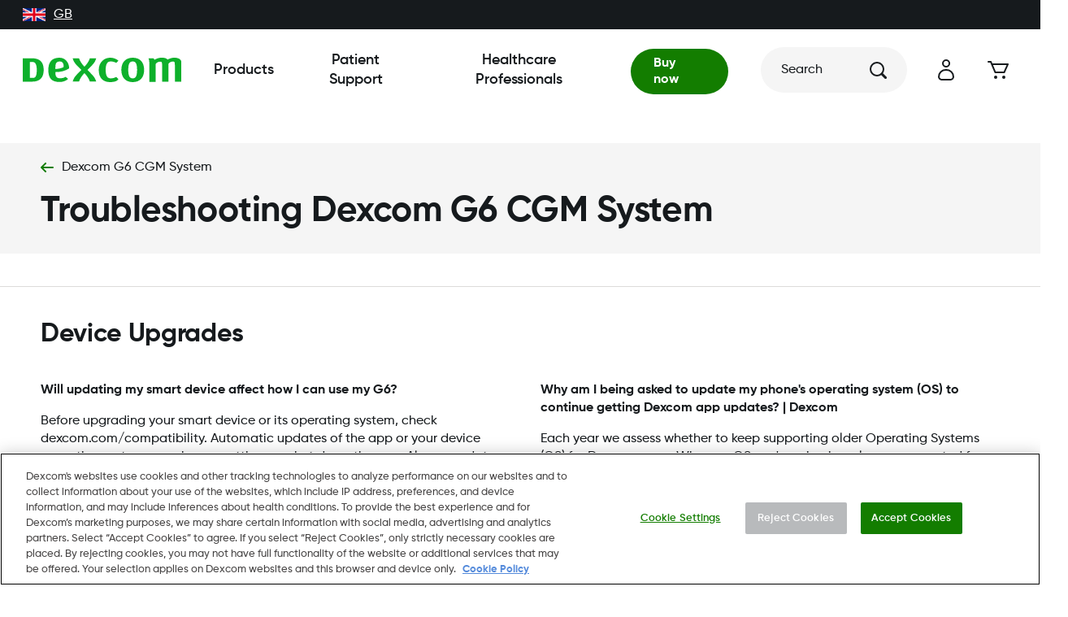

--- FILE ---
content_type: text/html; charset=utf-8
request_url: https://www.dexcom.com/en-gb/faqs/g6/troubleshooting
body_size: 63115
content:
<!DOCTYPE html><html dir="ltr" lang="en-GB"><head><meta charSet="utf-8"/><meta name="viewport" content="width=device-width"/><link rel="icon" type="image/png" href="https://dexcom.a.bigcontent.io/v1/static/favicon-196x196" sizes="196x196"/><link rel="icon" type="image/png" href="https://dexcom.a.bigcontent.io/v1/static/favicon-32x32" sizes="32x32"/><link rel="icon" type="image/png" href="https://dexcom.a.bigcontent.io/v1/static/favicon-16x16" sizes="16x16"/><link rel="apple-touch-icon" type="image/png" href="https://dexcom.a.bigcontent.io/v1/static/apple-touch-icon" sizes="180x180"/><meta name="google-site-verification" content="86hywoiu9839t543j0s7543uw0"/><meta property="og:image" content="https://dexcom.a.bigcontent.io/v1/static/global-open-graph-size-logo-green"/><meta property="og:image:alt" content="logo"/><meta property="og:locale" content="en_US"/><meta property="og:site_name" content="Dexcom"/><script type="application/ld+json">{"@context":"https://schema.org","@type":"Organization","@id":"https://www.dexcom.com","legalName":"Dexcom, Inc","logo":"https://www.dexcom.com/sites/all/themes/dexcom/images/svg/Logo.svg","name":"Dexcom","sameAs":["https://www.facebook.com/dexcom","https://www.instagram.com/dexcom","https://www.linkedin.com/company/dexcom","https://www.youtube.com/channel/UCCY5ydvJD6932sh4XQGifxQ"],"url":"https://www.dexcom.com","address":{"@type":"PostalAddress","streetAddress":"Suite 2.12 Building 3, Watchmoor Park","addressLocality":"Camberley","addressRegion":"Surrey","postalCode":"GU15 3YL","addressCountry":"UK"},"contactPoint":[{"@type":"ContactPoint","telephone":"+1-888-738-3646","contactType":"customer service"}]}</script><script type="application/ld+json">{"@context":"https://schema.org","@type":"WebSite","url":"https://www.dexcom.com","potentialAction":[{"@type":"SearchAction","target":"https://www.dexcom.com/search?q={search_term_string}","query-input":"required name=search_term_string"}]}</script><script type="application/ld+json">{"@context":"https://schema.org","@type":"WebPage","@id":"https://www.dexcom.com/en-gb/faqs/g6/troubleshooting","description":"Frequently asked questions to help you with troubleshooting your Dexcom products"}</script><title>Dexcom Help Centre | G6 Troubleshooting | Dexcom</title><meta name="robots" content="index,follow"/><meta name="description" content="Frequently asked questions to help you with troubleshooting your Dexcom products"/><meta property="og:title" content="Dexcom Help Centre | G6 Troubleshooting"/><meta property="og:description" content="Frequently asked questions to help you with troubleshooting your Dexcom products"/><meta property="og:url" content="en-gb/faqs/g6/troubleshooting"/><meta property="og:type" content="article"/><link rel="canonical" href="https://www.dexcom.com/en-gb/faqs/g6/troubleshooting"/><meta property="keywords" content="Dexcom"/><meta name="next-head-count" content="23"/><script id="optanonWrapper" data-nscript="beforeInteractive">
                    function OptanonWrapper() { window.dispatchEvent(new Event('OptanonConsentChanged'));  }
                </script><script id="vwoCode" data-nscript="beforeInteractive">
  window._vwo_code ||
  (function () {
  var w=window,
  d=document;
  var account_id=893254,
  version=2.2,
  settings_tolerance=2000,
  hide_element='body',
  hide_element_style = 'opacity:0 !important;filter:alpha(opacity=0) !important;background:none !important';
  /* DO NOT EDIT BELOW THIS LINE */
  if(f=!1,v=d.querySelector('#vwoCode'),cc={},-1<d.URL.indexOf('__vwo_disable__')||w._vwo_code)return;try{var e=JSON.parse(localStorage.getItem('_vwo_'+account_id+'_config'));cc=e&&'object'==typeof e?e:{}}catch(e){}function r(t){try{return decodeURIComponent(t)}catch(e){return t}}var s=function(){var e={combination:[],combinationChoose:[],split:[],exclude:[],uuid:null,consent:null,optOut:null},t=d.cookie||'';if(!t)return e;for(var n,i,o=/(?:^|;s*)(?:(_vis_opt_exp_(d+)_combi=([^;]*))|(_vis_opt_exp_(d+)_combi_choose=([^;]*))|(_vis_opt_exp_(d+)_split=([^:;]*))|(_vis_opt_exp_(d+)_exclude=[^;]*)|(_vis_opt_out=([^;]*))|(_vwo_global_opt_out=[^;]*)|(_vwo_uuid=([^;]*))|(_vwo_consent=([^;]*)))/g;null!==(n=o.exec(t));)try{n[1]?e.combination.push({id:n[2],value:r(n[3])}):n[4]?e.combinationChoose.push({id:n[5],value:r(n[6])}):n[7]?e.split.push({id:n[8],value:r(n[9])}):n[10]?e.exclude.push({id:n[11]}):n[12]?e.optOut=r(n[13]):n[14]?e.optOut=!0:n[15]?e.uuid=r(n[16]):n[17]&&(i=r(n[18]),e.consent=i&&3<=i.length?i.substring(0,3):null)}catch(e){}return e}();function i(){var e=function(){if(w.VWO&&Array.isArray(w.VWO))for(var e=0;e<w.VWO.length;e++){var t=w.VWO[e];if(Array.isArray(t)&&('setVisitorId'===t[0]||'setSessionId'===t[0]))return!0}return!1}(),t='a='+account_id+'&u='+encodeURIComponent(w._vis_opt_url||d.URL)+'&vn='+version+'&ph=1'+('undefined'!=typeof platform?'&p='+platform:'')+'&st='+w.performance.now();e||((n=function(){var e,t=[],n={},i=w.VWO&&w.VWO.appliedCampaigns||{};for(e in i){var o=i[e]&&i[e].v;o&&(t.push(e+'-'+o+'-1'),n[e]=!0)}if(s&&s.combination)for(var r=0;r<s.combination.length;r++){var a=s.combination[r];n[a.id]||t.push(a.id+'-'+a.value)}return t.join('|')}())&&(t+='&c='+n),(n=function(){var e=[],t={};if(s&&s.combinationChoose)for(var n=0;n<s.combinationChoose.length;n++){var i=s.combinationChoose[n];e.push(i.id+'-'+i.value),t[i.id]=!0}if(s&&s.split)for(var o=0;o<s.split.length;o++)t[(i=s.split[o]).id]||e.push(i.id+'-'+i.value);return e.join('|')}())&&(t+='&cc='+n),(n=function(){var e={},t=[];if(w.VWO&&Array.isArray(w.VWO))for(var n=0;n<w.VWO.length;n++){var i=w.VWO[n];if(Array.isArray(i)&&'setVariation'===i[0]&&i[1]&&Array.isArray(i[1]))for(var o=0;o<i[1].length;o++){var r,a=i[1][o];a&&'object'==typeof a&&(r=a.e,a=a.v,r&&a&&(e[r]=a))}}for(r in e)t.push(r+'-'+e[r]);return t.join('|')}())&&(t+='&sv='+n)),s&&s.optOut&&(t+='&o='+s.optOut);var n=function(){var e=[],t={};if(s&&s.exclude)for(var n=0;n<s.exclude.length;n++){var i=s.exclude[n];t[i.id]||(e.push(i.id),t[i.id]=!0)}return e.join('|')}();return n&&(t+='&e='+n),s&&s.uuid&&(t+='&id='+s.uuid),s&&s.consent&&(t+='&consent='+s.consent),w.name&&-1<w.name.indexOf('_vis_preview')&&(t+='&pM=true'),w.VWO&&w.VWO.ed&&(t+='&ed='+w.VWO.ed),t}code={nonce:v&&v.nonce,library_tolerance:function(){return'undefined'!=typeof library_tolerance?library_tolerance:void 0},settings_tolerance:function(){return cc.sT||settings_tolerance},hide_element_style:function(){return'{'+(cc.hES||hide_element_style)+'}'},hide_element:function(){return performance.getEntriesByName('first-contentful-paint')[0]?'':'string'==typeof cc.hE?cc.hE:hide_element},getVersion:function(){return version},finish:function(e){var t;f||(f=!0,(t=d.getElementById('_vis_opt_path_hides'))&&t.parentNode.removeChild(t),e&&((new Image).src='https://dev.visualwebsiteoptimizer.com/ee.gif?a='+account_id+e))},finished:function(){return f},addScript:function(e){var t=d.createElement('script');t.type='text/javascript',e.src?t.src=e.src:t.text=e.text,v&&t.setAttribute('nonce',v.nonce),d.getElementsByTagName('head')[0].appendChild(t)},load:function(e,t){t=t||{};var n=new XMLHttpRequest;n.open('GET',e,!0),n.withCredentials=!t.dSC,n.responseType=t.responseType||'text',n.onload=function(){if(t.onloadCb)return t.onloadCb(n,e);200===n.status?w._vwo_code.addScript({text:n.responseText}):w._vwo_code.finish('&e=loading_failure:'+e)},n.onerror=function(){if(t.onerrorCb)return t.onerrorCb(e);w._vwo_code.finish('&e=loading_failure:'+e)},n.send()},init:function(){var e,t=this.settings_tolerance();w._vwo_settings_timer=setTimeout(function(){w._vwo_code.finish()},t),'body'!==this.hide_element()?(n=d.createElement('style'),e=(t=this.hide_element())?t+this.hide_element_style():'',t=d.getElementsByTagName('head')[0],n.setAttribute('id','_vis_opt_path_hides'),v&&n.setAttribute('nonce',v.nonce),n.setAttribute('type','text/css'),n.styleSheet?n.styleSheet.cssText=e:n.appendChild(d.createTextNode(e)),t.appendChild(n)):(n=d.getElementsByTagName('head')[0],(e=d.createElement('div')).style.cssText='z-index: 2147483647 !important;position: fixed !important;left: 0 !important;top: 0 !important;width: 100% !important;height: 100% !important;background: white !important;',e.setAttribute('id','_vis_opt_path_hides'),e.classList.add('_vis_hide_layer'),n.parentNode.insertBefore(e,n.nextSibling));var n='https://dev.visualwebsiteoptimizer.com/j.php?'+i();-1!==w.location.search.indexOf('_vwo_xhr')?this.addScript({src:n}):this.load(n+'&x=true',{l:1})}};w._vwo_code=code;code.init();})();function d(){var e;t._vwo_code&&(e=d.hidingStyle=document.getElementById('_vis_opt_path_hides')||d.hidingStyle,t._vwo_code.finished()||_vwo_code.libExecuted||t.VWO&&VWO.dNR||(document.getElementById('_vis_opt_path_hides')||document.getElementsByTagName('head')[0].appendChild(e),requestAnimationFrame(d)))}var t;t=window,d(); </script><link rel="preload" href="/_next/static/css/125bb1f274a18a82.css" as="style"/><link rel="stylesheet" href="/_next/static/css/125bb1f274a18a82.css" data-n-g=""/><noscript data-n-css=""></noscript><script defer="" nomodule="" src="/_next/static/chunks/polyfills-42372ed130431b0a.js"></script><script id="cookiepro" src="https://cdn.cookielaw.org/consent/c0a0a519-f449-49ba-8df3-be6e417bb43a/otSDKStub.js" charSet="UTF-8" data-domain-script="c0a0a519-f449-49ba-8df3-be6e417bb43a" defer="" data-nscript="beforeInteractive"></script><script src="/_next/static/chunks/webpack-f5c9837848baa7e3.js" defer=""></script><script src="/_next/static/chunks/framework-ddb90b5e2f29cf55.js" defer=""></script><script src="/_next/static/chunks/main-ee4ed096bde5270b.js" defer=""></script><script src="/_next/static/chunks/pages/_app-10c824ea1333640b.js" defer=""></script><script src="/_next/static/chunks/723-6e3af0e76ec72cd2.js" defer=""></script><script src="/_next/static/chunks/pages/%5B...pages%5D-5c45f75b511308fc.js" defer=""></script><script src="/_next/static/JYzSBfmIl7EgiXY_zfZuI/_buildManifest.js" defer=""></script><script src="/_next/static/JYzSBfmIl7EgiXY_zfZuI/_ssgManifest.js" defer=""></script></head><body><div id="__next"><style data-emotion="css-global oi0b7n">body,[data-theme]{--chakra-ring-inset:var(--chakra-empty,/*!*/ /*!*/);--chakra-ring-offset-width:0px;--chakra-ring-offset-color:#fff;--chakra-ring-color:rgba(66, 153, 225, 0.6);--chakra-ring-offset-shadow:0 0 #0000;--chakra-ring-shadow:0 0 #0000;--chakra-space-x-reverse:0;--chakra-space-y-reverse:0;--chakra-colors-transparent:transparent;--chakra-colors-current:currentColor;--chakra-colors-black:#161A1D;--chakra-colors-white:#FFFFFF;--chakra-colors-whiteAlpha-50:rgba(255, 255, 255, 0.04);--chakra-colors-whiteAlpha-100:rgba(255, 255, 255, 0.06);--chakra-colors-whiteAlpha-200:rgba(255, 255, 255, 0.08);--chakra-colors-whiteAlpha-300:rgba(255, 255, 255, 0.16);--chakra-colors-whiteAlpha-400:rgba(255, 255, 255, 0.24);--chakra-colors-whiteAlpha-500:rgba(255, 255, 255, 0.36);--chakra-colors-whiteAlpha-600:rgba(255, 255, 255, 0.48);--chakra-colors-whiteAlpha-700:rgba(255, 255, 255, 0.64);--chakra-colors-whiteAlpha-800:rgba(255, 255, 255, 0.80);--chakra-colors-whiteAlpha-900:rgba(255, 255, 255, 0.92);--chakra-colors-blackAlpha-50:rgba(0, 0, 0, 0.04);--chakra-colors-blackAlpha-100:rgba(0, 0, 0, 0.06);--chakra-colors-blackAlpha-200:rgba(0, 0, 0, 0.08);--chakra-colors-blackAlpha-300:rgba(0, 0, 0, 0.16);--chakra-colors-blackAlpha-400:rgba(0, 0, 0, 0.24);--chakra-colors-blackAlpha-500:rgba(0, 0, 0, 0.36);--chakra-colors-blackAlpha-600:rgba(0, 0, 0, 0.48);--chakra-colors-blackAlpha-700:rgba(0, 0, 0, 0.64);--chakra-colors-blackAlpha-800:rgba(0, 0, 0, 0.80);--chakra-colors-blackAlpha-900:rgba(0, 0, 0, 0.92);--chakra-colors-gray-50:#F7FAFC;--chakra-colors-gray-100:#EDF2F7;--chakra-colors-gray-200:#E2E8F0;--chakra-colors-gray-300:#CBD5E0;--chakra-colors-gray-400:#A0AEC0;--chakra-colors-gray-500:#718096;--chakra-colors-gray-600:#4A5568;--chakra-colors-gray-700:#2D3748;--chakra-colors-gray-800:#1A202C;--chakra-colors-gray-900:#171923;--chakra-colors-red-50:#FFF5F5;--chakra-colors-red-100:#FED7D7;--chakra-colors-red-200:#FEB2B2;--chakra-colors-red-300:#FC8181;--chakra-colors-red-400:#F56565;--chakra-colors-red-500:#E53E3E;--chakra-colors-red-600:#C53030;--chakra-colors-red-700:#9B2C2C;--chakra-colors-red-800:#822727;--chakra-colors-red-900:#63171B;--chakra-colors-orange-50:#FFFAF0;--chakra-colors-orange-100:#FEEBC8;--chakra-colors-orange-200:#FBD38D;--chakra-colors-orange-300:#F6AD55;--chakra-colors-orange-400:#ED8936;--chakra-colors-orange-500:#DD6B20;--chakra-colors-orange-600:#C05621;--chakra-colors-orange-700:#9C4221;--chakra-colors-orange-800:#7B341E;--chakra-colors-orange-900:#652B19;--chakra-colors-yellow-50:#FFFFF0;--chakra-colors-yellow-100:#FEFCBF;--chakra-colors-yellow-200:#FAF089;--chakra-colors-yellow-300:#F6E05E;--chakra-colors-yellow-400:#ECC94B;--chakra-colors-yellow-500:#D69E2E;--chakra-colors-yellow-600:#B7791F;--chakra-colors-yellow-700:#975A16;--chakra-colors-yellow-800:#744210;--chakra-colors-yellow-900:#5F370E;--chakra-colors-green-50:#F0FFF4;--chakra-colors-green-100:#C6F6D5;--chakra-colors-green-200:#9AE6B4;--chakra-colors-green-300:#68D391;--chakra-colors-green-400:#48BB78;--chakra-colors-green-500:#38A169;--chakra-colors-green-600:#2F855A;--chakra-colors-green-700:#276749;--chakra-colors-green-800:#22543D;--chakra-colors-green-900:#1C4532;--chakra-colors-teal-50:#E6FFFA;--chakra-colors-teal-100:#B2F5EA;--chakra-colors-teal-200:#81E6D9;--chakra-colors-teal-300:#4FD1C5;--chakra-colors-teal-400:#38B2AC;--chakra-colors-teal-500:#319795;--chakra-colors-teal-600:#2C7A7B;--chakra-colors-teal-700:#285E61;--chakra-colors-teal-800:#234E52;--chakra-colors-teal-900:#1D4044;--chakra-colors-blue-50:#ebf8ff;--chakra-colors-blue-100:#bee3f8;--chakra-colors-blue-200:#90cdf4;--chakra-colors-blue-300:#63b3ed;--chakra-colors-blue-400:#4299e1;--chakra-colors-blue-500:#3182ce;--chakra-colors-blue-600:#2b6cb0;--chakra-colors-blue-700:#2c5282;--chakra-colors-blue-800:#2a4365;--chakra-colors-blue-900:#1A365D;--chakra-colors-cyan-50:#EDFDFD;--chakra-colors-cyan-100:#C4F1F9;--chakra-colors-cyan-200:#9DECF9;--chakra-colors-cyan-300:#76E4F7;--chakra-colors-cyan-400:#0BC5EA;--chakra-colors-cyan-500:#00B5D8;--chakra-colors-cyan-600:#00A3C4;--chakra-colors-cyan-700:#0987A0;--chakra-colors-cyan-800:#086F83;--chakra-colors-cyan-900:#065666;--chakra-colors-purple-50:#FAF5FF;--chakra-colors-purple-100:#E9D8FD;--chakra-colors-purple-200:#D6BCFA;--chakra-colors-purple-300:#B794F4;--chakra-colors-purple-400:#9F7AEA;--chakra-colors-purple-500:#805AD5;--chakra-colors-purple-600:#6B46C1;--chakra-colors-purple-700:#553C9A;--chakra-colors-purple-800:#44337A;--chakra-colors-purple-900:#322659;--chakra-colors-pink-50:#FFF5F7;--chakra-colors-pink-100:#FED7E2;--chakra-colors-pink-200:#FBB6CE;--chakra-colors-pink-300:#F687B3;--chakra-colors-pink-400:#ED64A6;--chakra-colors-pink-500:#D53F8C;--chakra-colors-pink-600:#B83280;--chakra-colors-pink-700:#97266D;--chakra-colors-pink-800:#702459;--chakra-colors-pink-900:#521B41;--chakra-colors-linkedin-50:#E8F4F9;--chakra-colors-linkedin-100:#CFEDFB;--chakra-colors-linkedin-200:#9BDAF3;--chakra-colors-linkedin-300:#68C7EC;--chakra-colors-linkedin-400:#34B3E4;--chakra-colors-linkedin-500:#00A0DC;--chakra-colors-linkedin-600:#008CC9;--chakra-colors-linkedin-700:#0077B5;--chakra-colors-linkedin-800:#005E93;--chakra-colors-linkedin-900:#004471;--chakra-colors-facebook-50:#E8F4F9;--chakra-colors-facebook-100:#D9DEE9;--chakra-colors-facebook-200:#B7C2DA;--chakra-colors-facebook-300:#6482C0;--chakra-colors-facebook-400:#4267B2;--chakra-colors-facebook-500:#385898;--chakra-colors-facebook-600:#314E89;--chakra-colors-facebook-700:#29487D;--chakra-colors-facebook-800:#223B67;--chakra-colors-facebook-900:#1E355B;--chakra-colors-messenger-50:#D0E6FF;--chakra-colors-messenger-100:#B9DAFF;--chakra-colors-messenger-200:#A2CDFF;--chakra-colors-messenger-300:#7AB8FF;--chakra-colors-messenger-400:#2E90FF;--chakra-colors-messenger-500:#0078FF;--chakra-colors-messenger-600:#0063D1;--chakra-colors-messenger-700:#0052AC;--chakra-colors-messenger-800:#003C7E;--chakra-colors-messenger-900:#002C5C;--chakra-colors-whatsapp-50:#dffeec;--chakra-colors-whatsapp-100:#b9f5d0;--chakra-colors-whatsapp-200:#90edb3;--chakra-colors-whatsapp-300:#65e495;--chakra-colors-whatsapp-400:#3cdd78;--chakra-colors-whatsapp-500:#22c35e;--chakra-colors-whatsapp-600:#179848;--chakra-colors-whatsapp-700:#0c6c33;--chakra-colors-whatsapp-800:#01421c;--chakra-colors-whatsapp-900:#001803;--chakra-colors-twitter-50:#E5F4FD;--chakra-colors-twitter-100:#C8E9FB;--chakra-colors-twitter-200:#A8DCFA;--chakra-colors-twitter-300:#83CDF7;--chakra-colors-twitter-400:#57BBF5;--chakra-colors-twitter-500:#1DA1F2;--chakra-colors-twitter-600:#1A94DA;--chakra-colors-twitter-700:#1681BF;--chakra-colors-twitter-800:#136B9E;--chakra-colors-twitter-900:#0D4D71;--chakra-colors-telegram-50:#E3F2F9;--chakra-colors-telegram-100:#C5E4F3;--chakra-colors-telegram-200:#A2D4EC;--chakra-colors-telegram-300:#7AC1E4;--chakra-colors-telegram-400:#47A9DA;--chakra-colors-telegram-500:#0088CC;--chakra-colors-telegram-600:#007AB8;--chakra-colors-telegram-700:#006BA1;--chakra-colors-telegram-800:#005885;--chakra-colors-telegram-900:#003F5E;--chakra-colors-brand-primary:#0DB02B;--chakra-colors-brand-secondary:#137D00;--chakra-colors-brand-tertiary:#025F1D;--chakra-colors-neutral-dark:#3F4955;--chakra-colors-neutral-mediumDark:#5E6D7E;--chakra-colors-neutral-medium:#B8BABC;--chakra-colors-neutral-mediumLight:#DCDBDA;--chakra-colors-neutral-light:#F5F5F5;--chakra-colors-notification-error:#AD1010;--chakra-colors-notification-warning:#F8AD3E;--chakra-colors-notification-success:#137D00;--chakra-colors-notification-info:#106BAD;--chakra-colors-blackOpacity:rgba(0, 0, 0, .55);--chakra-colors-grayOpacity:rgba(22, 26, 29, .5);--chakra-colors-lightOpacity:rgba(245, 245, 245, .9);--chakra-colors-whiteOpacity:rgba(255, 255, 255, .5);--chakra-colors-oldSilver:#848484;--chakra-colors-iconBackgroundOpacity:rgba(184, 186, 188, 0.15);--chakra-colors-trans:transparent;--chakra-colors-account-primary:#12203D;--chakra-colors-account-neutral-dark:#3F4955;--chakra-colors-account-neutral-mediumDark:#5E6D7E;--chakra-colors-account-neutral-medium:#B8BABC;--chakra-colors-account-neutral-mediumLight:#F5F4EA;--chakra-colors-account-neutral-light:#FAF9F5;--chakra-colors-account-notification-error:#AD1010;--chakra-colors-account-notification-warning:#FCAF2D;--chakra-colors-account-notification-success:#137D00;--chakra-colors-account-notification-info:#2F57A8;--chakra-colors-account-black:#161A1D;--chakra-colors-account-white:#fff;--chakra-colors-navigation-primary:#161A1D;--chakra-colors-navigation-accent:#137D00;--chakra-colors-navigation-bg:#FFFFFF;--chakra-colors-search-heading:#161A1D;--chakra-colors-search-separator:neutral.dark;--chakra-colors-cart-indicator-bg:#137D00;--chakra-colors-cart-indicator-color:#FFFFFF;--chakra-borders-none:0;--chakra-borders-1px:1px solid;--chakra-borders-2px:2px solid;--chakra-borders-4px:4px solid;--chakra-borders-8px:8px solid;--chakra-fonts-heading:Gilroy,sans-serif;--chakra-fonts-body:Gilroy,sans-serif;--chakra-fonts-mono:SFMono-Regular,Menlo,Monaco,Consolas,"Liberation Mono","Courier New",monospace;--chakra-fontSizes-3xs:0.45rem;--chakra-fontSizes-2xs:0.625rem;--chakra-fontSizes-xs:0.75rem;--chakra-fontSizes-sm:0.875rem;--chakra-fontSizes-md:1rem;--chakra-fontSizes-lg:1.125rem;--chakra-fontSizes-xl:1.25rem;--chakra-fontSizes-2xl:1.5rem;--chakra-fontSizes-3xl:1.875rem;--chakra-fontSizes-4xl:2.25rem;--chakra-fontSizes-5xl:3rem;--chakra-fontSizes-6xl:3.75rem;--chakra-fontSizes-7xl:4.5rem;--chakra-fontSizes-8xl:6rem;--chakra-fontSizes-9xl:8rem;--chakra-fontWeights-hairline:100;--chakra-fontWeights-thin:200;--chakra-fontWeights-light:300;--chakra-fontWeights-normal:400;--chakra-fontWeights-medium:500;--chakra-fontWeights-semibold:600;--chakra-fontWeights-bold:700;--chakra-fontWeights-extrabold:800;--chakra-fontWeights-black:900;--chakra-letterSpacings-tighter:-0.05em;--chakra-letterSpacings-tight:-0.025em;--chakra-letterSpacings-normal:0;--chakra-letterSpacings-wide:0.025em;--chakra-letterSpacings-wider:0.05em;--chakra-letterSpacings-widest:0.1em;--chakra-lineHeights-3:.75rem;--chakra-lineHeights-4:1rem;--chakra-lineHeights-5:1.25rem;--chakra-lineHeights-6:1.5rem;--chakra-lineHeights-7:1.75rem;--chakra-lineHeights-8:2rem;--chakra-lineHeights-9:2.25rem;--chakra-lineHeights-10:2.5rem;--chakra-lineHeights-normal:normal;--chakra-lineHeights-none:1;--chakra-lineHeights-shorter:1.25;--chakra-lineHeights-short:1.375;--chakra-lineHeights-base:1.5;--chakra-lineHeights-tall:1.625;--chakra-lineHeights-taller:2;--chakra-radii-none:0;--chakra-radii-sm:0.125rem;--chakra-radii-base:0.25rem;--chakra-radii-md:0.375rem;--chakra-radii-lg:0.5rem;--chakra-radii-xl:0.75rem;--chakra-radii-2xl:1rem;--chakra-radii-3xl:1.5rem;--chakra-radii-full:9999px;--chakra-radii-rounded:.5rem;--chakra-radii-circle:50%;--chakra-radii-brandRadius:.5rem;--chakra-space-1:0.25rem;--chakra-space-2:0.5rem;--chakra-space-3:0.75rem;--chakra-space-4:1rem;--chakra-space-5:1.25rem;--chakra-space-6:1.5rem;--chakra-space-7:1.75rem;--chakra-space-8:2rem;--chakra-space-9:2.25rem;--chakra-space-10:2.5rem;--chakra-space-12:3rem;--chakra-space-14:3.5rem;--chakra-space-16:4rem;--chakra-space-20:5rem;--chakra-space-24:6rem;--chakra-space-28:7rem;--chakra-space-32:8rem;--chakra-space-36:9rem;--chakra-space-40:10rem;--chakra-space-44:11rem;--chakra-space-48:12rem;--chakra-space-52:13rem;--chakra-space-56:14rem;--chakra-space-60:15rem;--chakra-space-64:16rem;--chakra-space-72:18rem;--chakra-space-80:20rem;--chakra-space-96:24rem;--chakra-space-px:1px;--chakra-space-0-5:0.125rem;--chakra-space-1-5:0.375rem;--chakra-space-2-5:0.625rem;--chakra-space-3-5:0.875rem;--chakra-space-grid-templateColumns-base:repeat(auto-fill, minmax(12.5%, 1fr));--chakra-space-grid-templateColumns-sm:repeat(auto-fill, minmax(13.043478260869565%, 1fr));--chakra-space-grid-templateColumns-md:repeat(auto-fill, minmax(4.6875%, 1fr));--chakra-space-grid-templateColumns-lg:repeat(auto-fill, minmax(4.4491525423728815%, 1fr));--chakra-space-grid-templateColumns-xl:repeat(auto-fill, minmax(5.059523809523809%, 1fr));--chakra-space-grid-columnGap-base:5%;--chakra-space-grid-columnGap-sm:4.3478260869565215%;--chakra-space-grid-columnGap-md:3.977272727272727%;--chakra-space-grid-columnGap-lg:4.23728813559322%;--chakra-space-grid-columnGap-xl:3.571428571428571%;--chakra-space-grid-mx-base:5.555555555555555%;--chakra-space-grid-mx-sm:5.555555555555555%;--chakra-space-grid-mx-md:4.166666666666666%;--chakra-space-grid-mx-lg:3.90625%;--chakra-space-grid-mx-xl:3.3333333333333335%;--chakra-space-xs-base:.25rem;--chakra-space-xs-md:.5rem;--chakra-space-s-base:.5rem;--chakra-space-s-md:.75rem;--chakra-space-s-lg:1rem;--chakra-space-m-base:1rem;--chakra-space-m-lg:1.25rem;--chakra-space-m-xl:1.5rem;--chakra-space-l-base:1.25rem;--chakra-space-l-md:1.5rem;--chakra-space-l-lg:1.75rem;--chakra-space-l-xl:2.25rem;--chakra-space-xl-base:1.5rem;--chakra-space-xl-md:2rem;--chakra-space-xl-lg:2.5rem;--chakra-space-xl-xl:3rem;--chakra-space-xxl-base:2rem;--chakra-space-xxl-sm:2.25rem;--chakra-space-xxl-md:3rem;--chakra-space-xxl-lg:3.75rem;--chakra-space-xxl-xl:4.5rem;--chakra-space-word:.5ch;--chakra-shadows-xs:0 0 0 1px rgba(0, 0, 0, 0.05);--chakra-shadows-sm:0 1px 2px 0 rgba(0, 0, 0, 0.05);--chakra-shadows-base:0 1px 3px 0 rgba(0, 0, 0, 0.1),0 1px 2px 0 rgba(0, 0, 0, 0.06);--chakra-shadows-md:0 4px 6px -1px rgba(0, 0, 0, 0.1),0 2px 4px -1px rgba(0, 0, 0, 0.06);--chakra-shadows-lg:0 10px 15px -3px rgba(0, 0, 0, 0.1),0 4px 6px -2px rgba(0, 0, 0, 0.05);--chakra-shadows-xl:0 20px 25px -5px rgba(0, 0, 0, 0.1),0 10px 10px -5px rgba(0, 0, 0, 0.04);--chakra-shadows-2xl:0 25px 50px -12px rgba(0, 0, 0, 0.25);--chakra-shadows-outline:none;--chakra-shadows-inner:inset 0 2px 4px 0 rgba(0,0,0,0.06);--chakra-shadows-none:none;--chakra-shadows-dark-lg:rgba(0, 0, 0, 0.1) 0px 0px 0px 1px,rgba(0, 0, 0, 0.2) 0px 5px 10px,rgba(0, 0, 0, 0.4) 0px 15px 40px;--chakra-shadows-brand:0px 4px 4px rgba(0, 0, 0, 0.25);--chakra-shadows-brandGreen:0 0 0 0.2rem rgb(89 166 24 / 25%);--chakra-sizes-1:0.25rem;--chakra-sizes-2:0.5rem;--chakra-sizes-3:0.75rem;--chakra-sizes-4:1rem;--chakra-sizes-5:1.25rem;--chakra-sizes-6:1.5rem;--chakra-sizes-7:1.75rem;--chakra-sizes-8:2rem;--chakra-sizes-9:2.25rem;--chakra-sizes-10:2.5rem;--chakra-sizes-11:2.75rem;--chakra-sizes-12:3rem;--chakra-sizes-14:3.5rem;--chakra-sizes-16:4rem;--chakra-sizes-20:5rem;--chakra-sizes-24:6rem;--chakra-sizes-28:7rem;--chakra-sizes-32:8rem;--chakra-sizes-36:9rem;--chakra-sizes-40:10rem;--chakra-sizes-44:11rem;--chakra-sizes-48:12rem;--chakra-sizes-52:13rem;--chakra-sizes-56:14rem;--chakra-sizes-60:15rem;--chakra-sizes-64:16rem;--chakra-sizes-72:18rem;--chakra-sizes-80:20rem;--chakra-sizes-96:24rem;--chakra-sizes-px:1px;--chakra-sizes-0-5:0.125rem;--chakra-sizes-1-5:0.375rem;--chakra-sizes-2-5:0.625rem;--chakra-sizes-3-5:0.875rem;--chakra-sizes-max:max-content;--chakra-sizes-min:min-content;--chakra-sizes-full:100%;--chakra-sizes-3xs:14rem;--chakra-sizes-2xs:16rem;--chakra-sizes-xs:20rem;--chakra-sizes-sm:24rem;--chakra-sizes-md:28rem;--chakra-sizes-lg:32rem;--chakra-sizes-xl:36rem;--chakra-sizes-2xl:42rem;--chakra-sizes-3xl:48rem;--chakra-sizes-4xl:56rem;--chakra-sizes-5xl:64rem;--chakra-sizes-6xl:72rem;--chakra-sizes-7xl:80rem;--chakra-sizes-8xl:90rem;--chakra-sizes-prose:60ch;--chakra-sizes-container-sm:640px;--chakra-sizes-container-md:768px;--chakra-sizes-container-lg:1024px;--chakra-sizes-container-xl:1280px;--chakra-sizes-6-5:1.625rem;--chakra-sizes-12-5:3.125rem;--chakra-sizes-button-standard-base:3rem;--chakra-sizes-button-standard-lg:3.5rem;--chakra-sizes-button-icon-base:2.25rem;--chakra-sizes-button-icon-lg:3rem;--chakra-sizes-button-close:2.25rem;--chakra-sizes-button-alert:1.75rem;--chakra-sizes-button-play-base:3.5rem;--chakra-sizes-button-play-lg:4rem;--chakra-sizes-button-playMini:1rem;--chakra-sizes-button-payment:3rem;--chakra-sizes-inputHeight:3.5rem;--chakra-sizes-checkbox:1.25rem;--chakra-sizes-gridContainer-maxWidth:1440px;--chakra-sizes-gridContainer-px:0;--chakra-sizes-gridContainer-width:100%;--chakra-sizes-modalDialog-base:100%;--chakra-sizes-modalDialog-lg:61rem;--chakra-sizes-nav-panel-container-base:21.438em;--chakra-sizes-nav-panel-container-lg:87.5%;--chakra-sizes-nav-panel-container-2lg:1181.25px;--chakra-sizes-nav-panel-inner-base:21.438em;--chakra-sizes-nav-panel-inner-lg:43.75%;--chakra-sizes-nav-panel-inner-2lg:36.875rem;--chakra-zIndices-hide:-1;--chakra-zIndices-auto:auto;--chakra-zIndices-base:0;--chakra-zIndices-docked:10;--chakra-zIndices-dropdown:1000;--chakra-zIndices-sticky:1100;--chakra-zIndices-banner:1200;--chakra-zIndices-overlay:1300;--chakra-zIndices-modal:1400;--chakra-zIndices-popover:1500;--chakra-zIndices-skipLink:1600;--chakra-zIndices-toast:1700;--chakra-zIndices-tooltip:1800;--chakra-zIndices-inputIcons:2;--chakra-zIndices-nav-closeButton:6;--chakra-zIndices-nav-logo:5;--chakra-zIndices-nav-menu-base:3;--chakra-zIndices-nav-menu-lg:5;--chakra-zIndices-nav-navBar:5;--chakra-zIndices-nav-overlay:3;--chakra-zIndices-nav-panel-container:3;--chakra-zIndices-nav-panel-first-base:3;--chakra-zIndices-nav-panel-first-lg:4;--chakra-zIndices-nav-panel-second-base:4;--chakra-zIndices-nav-panel-second-lg:3;--chakra-zIndices-swiper-a11yNotification:-1000;--chakra-zIndices-swiper-scrollbar:1;--chakra-zIndices-swiper-swiper:0;--chakra-zIndices-swiper-wrapper:0;--chakra-zIndices-persistentCtaButton:5;--chakra-zIndices-stickyAddedToCartBar:5;--chakra-zIndices-stickyBuyBar:4;--chakra-zIndices-loading-overlay:3;--chakra-zIndices-loading-spinner:4;--chakra-zIndices-stickyLinkBar:4;--chakra-transition-property-common:background-color,border-color,color,fill,stroke,opacity,box-shadow,transform;--chakra-transition-property-colors:background-color,border-color,color,fill,stroke;--chakra-transition-property-dimensions:width,height;--chakra-transition-property-position:left,right,top,bottom;--chakra-transition-property-background:background-color,background-image,background-position;--chakra-transition-easing-ease-in:cubic-bezier(0.4, 0, 1, 1);--chakra-transition-easing-ease-out:cubic-bezier(0, 0, 0.2, 1);--chakra-transition-easing-ease-in-out:cubic-bezier(0.4, 0, 0.2, 1);--chakra-transition-duration-ultra-fast:50ms;--chakra-transition-duration-faster:100ms;--chakra-transition-duration-fast:150ms;--chakra-transition-duration-normal:200ms;--chakra-transition-duration-slow:300ms;--chakra-transition-duration-slower:400ms;--chakra-transition-duration-ultra-slow:500ms;--chakra-blur-none:0;--chakra-blur-sm:4px;--chakra-blur-base:8px;--chakra-blur-md:12px;--chakra-blur-lg:16px;--chakra-blur-xl:24px;--chakra-blur-2xl:40px;--chakra-blur-3xl:64px;}.chakra-ui-light body:not([data-theme]),.chakra-ui-light [data-theme]:not([data-theme]),[data-theme=light] body:not([data-theme]),[data-theme=light] [data-theme]:not([data-theme]),body[data-theme=light],[data-theme][data-theme=light]{--chakra-colors-chakra-body-text:var(--chakra-colors-gray-800);--chakra-colors-chakra-body-bg:var(--chakra-colors-white);--chakra-colors-chakra-border-color:var(--chakra-colors-gray-200);--chakra-colors-chakra-subtle-bg:var(--chakra-colors-gray-100);--chakra-colors-chakra-placeholder-color:var(--chakra-colors-gray-500);}.chakra-ui-dark body:not([data-theme]),.chakra-ui-dark [data-theme]:not([data-theme]),[data-theme=dark] body:not([data-theme]),[data-theme=dark] [data-theme]:not([data-theme]),body[data-theme=dark],[data-theme][data-theme=dark]{--chakra-colors-chakra-body-text:var(--chakra-colors-whiteAlpha-900);--chakra-colors-chakra-body-bg:var(--chakra-colors-gray-800);--chakra-colors-chakra-border-color:var(--chakra-colors-whiteAlpha-300);--chakra-colors-chakra-subtle-bg:var(--chakra-colors-gray-700);--chakra-colors-chakra-placeholder-color:var(--chakra-colors-whiteAlpha-400);}</style><style data-emotion="css-global 3kbdol">html{line-height:1.5;-webkit-text-size-adjust:100%;font-family:system-ui,sans-serif;-webkit-font-smoothing:antialiased;text-rendering:optimizeLegibility;-moz-osx-font-smoothing:grayscale;touch-action:manipulation;}body{position:relative;min-height:100%;font-feature-settings:'kern';}*,*::before,*::after{border-width:0;border-style:solid;box-sizing:border-box;}main{display:block;}hr{border-top-width:1px;box-sizing:content-box;height:0;overflow:visible;}pre,code,kbd,samp{font-family:SFMono-Regular,Menlo,Monaco,Consolas,monospace;font-size:1em;}a{background-color:transparent;color:inherit;-webkit-text-decoration:inherit;text-decoration:inherit;}abbr[title]{border-bottom:none;-webkit-text-decoration:underline;text-decoration:underline;-webkit-text-decoration:underline dotted;-webkit-text-decoration:underline dotted;text-decoration:underline dotted;}b,strong{font-weight:bold;}small{font-size:80%;}sub,sup{font-size:75%;line-height:0;position:relative;vertical-align:baseline;}sub{bottom:-0.25em;}sup{top:-0.5em;}img{border-style:none;}button,input,optgroup,select,textarea{font-family:inherit;font-size:100%;line-height:1.15;margin:0;}button,input{overflow:visible;}button,select{text-transform:none;}button::-moz-focus-inner,[type="button"]::-moz-focus-inner,[type="reset"]::-moz-focus-inner,[type="submit"]::-moz-focus-inner{border-style:none;padding:0;}fieldset{padding:0.35em 0.75em 0.625em;}legend{box-sizing:border-box;color:inherit;display:table;max-width:100%;padding:0;white-space:normal;}progress{vertical-align:baseline;}textarea{overflow:auto;}[type="checkbox"],[type="radio"]{box-sizing:border-box;padding:0;}[type="number"]::-webkit-inner-spin-button,[type="number"]::-webkit-outer-spin-button{-webkit-appearance:none!important;}input[type="number"]{-moz-appearance:textfield;}[type="search"]{-webkit-appearance:textfield;outline-offset:-2px;}[type="search"]::-webkit-search-decoration{-webkit-appearance:none!important;}::-webkit-file-upload-button{-webkit-appearance:button;font:inherit;}details{display:block;}summary{display:-webkit-box;display:-webkit-list-item;display:-ms-list-itembox;display:list-item;}template{display:none;}[hidden]{display:none!important;}body,blockquote,dl,dd,h1,h2,h3,h4,h5,h6,hr,figure,p,pre{margin:0;}button{background:transparent;padding:0;}fieldset{margin:0;padding:0;}ol,ul{margin:0;padding:0;}textarea{resize:vertical;}button,[role="button"]{cursor:pointer;}button::-moz-focus-inner{border:0!important;}table{border-collapse:collapse;}h1,h2,h3,h4,h5,h6{font-size:inherit;font-weight:inherit;}button,input,optgroup,select,textarea{padding:0;line-height:inherit;color:inherit;}img,svg,video,canvas,audio,iframe,embed,object{display:block;}img,video{max-width:100%;height:auto;}[data-js-focus-visible] :focus:not([data-focus-visible-added]):not([data-focus-visible-disabled]){outline:none;box-shadow:none;}select::-ms-expand{display:none;}:root{--chakra-vh:100vh;}@supports (height: -webkit-fill-available){:root{--chakra-vh:-webkit-fill-available;}}@supports (height: -moz-fill-available){:root{--chakra-vh:-moz-fill-available;}}@supports (height: 100dvh){:root{--chakra-vh:100dvh;}}</style><style data-emotion="css-global hh9bpb">body{font-family:var(--chakra-fonts-body);color:var(--chakra-colors-black);background:var(--chakra-colors-white);transition-property:background-color;transition-duration:var(--chakra-transition-duration-normal);line-height:var(--chakra-lineHeights-base);overflow-x:hidden;top:0!important;}*::-webkit-input-placeholder{color:var(--chakra-colors-chakra-placeholder-color);}*::-moz-placeholder{color:var(--chakra-colors-chakra-placeholder-color);}*:-ms-input-placeholder{color:var(--chakra-colors-chakra-placeholder-color);}*::placeholder{color:var(--chakra-colors-chakra-placeholder-color);}*,*::before,::after{border-color:var(--chakra-colors-neutral-mediumLight);word-wrap:break-word;-webkit-tap-highlight-color:transparent;scrollbar-width:thin;scrollbar-color:neutral.mediumLight;}html{scroll-behavior:smooth;}a:focus,a[data-focus]{outline:2px solid transparent;outline-offset:2px;}*::-webkit-scrollbar{width:.5rem;}*::-webkit-scrollbar-track{background:var(--chakra-colors-transparent);}*::-webkit-scrollbar-thumb{background-color:var(--chakra-colors-neutral-mediumLight);border-radius:.25rem;}*::-webkit-input-placeholder{color:neutral.darkest;}*::-moz-placeholder{color:neutral.darkest;}*:-ms-input-placeholder{color:neutral.darkest;}*::placeholder{color:neutral.darkest;}*:disabled,*[disabled],*[aria-disabled=true],*[data-disabled]{cursor:not-allowed;}label[data-invalid]{color:var(--chakra-colors-notification-error);}input[type="search"]::-webkit-search-decoration,input[type="search"]::-webkit-search-results-button,input[type="search"]::-webkit-search-results-decoration,input[type="search"]::-webkit-search-cancel-button{display:none;}table:not(.chakra-table){color:var(--chakra-colors-black)!important;display:inline-block;margin-bottom:1.25rem;}@media screen and (min-width: 48em){table:not(.chakra-table){margin-bottom:1.5rem;}}@media screen and (min-width: 80em){table:not(.chakra-table){margin-bottom:1.75rem;}}@media screen and (min-width: 90em){table:not(.chakra-table){margin-bottom:2.25rem;}}table:not(.chakra-table) *{margin-bottom:unset;}table:not(.chakra-table) tr{border-width:0 0 1px 0;border-color:var(--chakra-colors-neutral-medium);}table:not(.chakra-table) tr th,table:not(.chakra-table) tr:first-of-type td{background:var(--chakra-colors-white);font-weight:var(--chakra-fontWeights-bold);padding:.5rem;}@media screen and (min-width: 48em){table:not(.chakra-table) tr th,table:not(.chakra-table) tr:first-of-type td{padding:.75rem;}}@media screen and (min-width: 80em){table:not(.chakra-table) tr th,table:not(.chakra-table) tr:first-of-type td{padding:1rem;}}table:not(.chakra-table) td{background:var(--chakra-colors-neutral-light);padding:.5rem;font-size:1rem;line-height:1.375rem;}@media screen and (min-width: 48em){table:not(.chakra-table) td{padding:.75rem;}}@media screen and (min-width: 80em){table:not(.chakra-table) td{padding:1rem;}}@media screen and (min-width: 90em){table:not(.chakra-table) td{font-size:1.125rem;line-height:1.5rem;}}table:not(.chakra-table) td ul,table:not(.chakra-table) td ol{min-width:150px;}.linked-image{-webkit-margin-start:.5rem;margin-inline-start:.5rem;-webkit-margin-end:.5rem;margin-inline-end:.5rem;}@media screen and (min-width: 48em){.linked-image{-webkit-margin-start:.75rem;margin-inline-start:.75rem;-webkit-margin-end:.75rem;margin-inline-end:.75rem;}}@media screen and (min-width: 80em){.linked-image{-webkit-margin-start:1rem;margin-inline-start:1rem;-webkit-margin-end:1rem;margin-inline-end:1rem;}}[role=alert] a{color:inherit;-webkit-text-decoration:underline;text-decoration:underline;}[role=alert] a:hover,[role=alert] a[data-hover]{color:inherit!important;-webkit-text-decoration:none;text-decoration:none;}[role=alert] a:focus,[role=alert] a[data-focus]{color:inherit!important;-webkit-text-decoration:none;text-decoration:none;outline:2px solid transparent;outline-offset:2px;}sup,.sup{font-size:60%!important;vertical-align:super;}.swiper{-webkit-margin-start:auto;margin-inline-start:auto;-webkit-margin-end:auto;margin-inline-end:auto;position:relative;overflow:visible;list-style:none;padding-bottom:1.5rem;z-index:0;}@media screen and (min-width: 48em){.swiper{overflow:hidden;padding-bottom:2rem;}}@media screen and (min-width: 80em){.swiper{padding-bottom:2.5rem;}}@media screen and (min-width: 90em){.swiper{padding-bottom:3rem;}}.swiper-wrapper{position:relative;width:100%;height:100%;z-index:0;display:-webkit-box;display:-webkit-flex;display:-ms-flexbox;display:flex;transition-property:transform;box-sizing:content-box;}.swiper-android .swiper-slide,.swiper-wrapper{-webkit-transform:translate3d(0px,0,0);-moz-transform:translate3d(0px,0,0);-ms-transform:translate3d(0px,0,0);transform:translate3d(0px,0,0);}.swiper-navigation-disabled .swiper-navigation{visibility:hidden;}.swiper-pointer-events{touch-action:pan-y;}.swiper-slide{-webkit-flex-shrink:0;-ms-flex-negative:0;flex-shrink:0;width:100%;height:auto;position:relative;transition-property:transform;}.swiper-backface-hidden .swiper-slide{-webkit-transform:translateZ(0);-moz-transform:translateZ(0);-ms-transform:translateZ(0);transform:translateZ(0);-webkit-backface-visibility:hidden;-webkit-backface-visibility:hidden;backface-visibility:hidden;}.swiper .swiper-notification{position:absolute;left:0;top:0px;pointer-events:none;opacity:0;z-index:-1000;}.swiper-scrollbar{background:var(--chakra-colors-neutral-light);border-radius:4px;bottom:0px;height:8px;left:0;position:absolute;touch-action:none;width:calc(100% - 1px);z-index:1;}.swiper-scrollbar-drag{background:var(--chakra-colors-neutral-medium);border-radius:4px;height:100%;left:0;position:relative;top:0px;width:100%;}.swiper-scrollbar-cursor-drag{cursor:move;}.swiper-scrollbar-lock{display:none;}.swiper-thumbs .swiper-slide{border:1px solid;border-color:var(--chakra-colors-transparent);border-radius:var(--chakra-radii-brandRadius);padding:.125rem;}.swiper-thumbs .swiper-slide.swiper-slide-thumb-active{border-color:var(--chakra-colors-brand-secondary);}.option-selection,.option-selection>*{color:inherit!important;}.grecaptcha-badge{visibility:hidden;}input::-webkit-calendar-picker-indicator{display:none;}.QSIUserDefinedHTML{z-index:1;}.blog-hero-one .swiper{padding-bottom:0px;}.blog-hero{margin-bottom:1rem;}.blog-hero .swiper{padding-top:1rem;}#compatibility h1{font-size:2.25rem;font-weight:var(--chakra-fontWeights-bold);letter-spacing:-0.01em;line-height:2.5rem;}@media screen and (min-width: 48em){#compatibility h1{font-size:3.25rem;line-height:3.5rem;}}@media screen and (min-width: 90em){#compatibility h1{font-size:4.5rem;line-height:4.75rem;}}#compatibility h2{font-size:2rem;font-weight:var(--chakra-fontWeights-bold);letter-spacing:-0.01em;line-height:2.25rem;margin-top:1rem;}@media screen and (min-width: 48em){#compatibility h2{font-size:2.75rem;line-height:3rem;}}@media screen and (min-width: 90em){#compatibility h2{font-size:3.5rem;line-height:3.75rem;}}#compatibility h2 div{display:inline-block;}#compatibility h3{font-size:1.75rem;font-weight:var(--chakra-fontWeights-bold);letter-spacing:-0.01em;line-height:2rem;}@media screen and (min-width: 48em){#compatibility h3{font-size:2rem;line-height:2.25rem;}}@media screen and (min-width: 90em){#compatibility h3{font-size:2.5rem;line-height:2.75rem;}}#compatibility h4{font-size:1.25rem;font-weight:var(--chakra-fontWeights-bold);line-height:1.5rem;margin-top:0.5rem;margin-bottom:0.5rem;}@media screen and (min-width: 48em){#compatibility h4{font-size:1.375rem;line-height:1.625rem;}}@media screen and (min-width: 90em){#compatibility h4{font-size:1.5rem;line-height:1.75rem;}}#compatibility ul.navigation{list-style-type:none;}#compatibility ul.navigation li{margin-right:1rem;display:inline-block;}#compatibility ul.devices li{margin-left:1.5rem;}#compatibility .new{margin-left:.5rem;color:green;}#compatibility .smartwatch{margin-top:2rem;margin-bottom:2rem;}#compatibility .smartwatch ul{margin-bottom:1.5rem;}#compatibility .smartwatch ul li{margin-left:1.5rem;}#compatibility .os{margin-bottom:2rem;}#compatibility .os ul{margin-bottom:1.5rem;}#compatibility .os ul li{margin-left:1.5rem;}#ot-sdk-btn-floating svg{display:inline-block;}#onetrust-banner-sdk.top{top:0!important;}#cardNumber-label.invalid,#cvv-label.invalid{color:var(--chakra-colors-notification-error);}.react-loqate-default-list{padding:1rem;z-index:3;}.react-loqate-list-item{line-height:2rem;}.react-loqate-list-item:hover,.react-loqate-list-item[data-hover]{color:var(--chakra-colors-brand-secondary);}.chakra-alert .markdown{margin-bottom:0!important;}.markdown a{color:inherit;-webkit-text-decoration:underline;text-decoration:underline;}.markdown a:hover,.markdown a[data-hover]{color:var(--chakra-colors-brand-secondary);}.markdown a:focus,.markdown a[data-focus]{color:var(--chakra-colors-brand-secondary);-webkit-text-decoration:none;text-decoration:none;outline:2px solid transparent;outline-offset:2px;}.markdown a:focus .amp-link,.markdown a[data-focus] .amp-link{-webkit-text-decoration:none;text-decoration:none;}@media screen and (min-width: 80em){.markdown [href^=tel]{pointer-events:none;color:inherit;-webkit-text-decoration:none;text-decoration:none;}}@media screen and (min-width: 80em){.markdown [href^=tel]:active,.markdown [href^=tel][data-active]{color:inherit;-webkit-text-decoration:none;text-decoration:none;}}@media screen and (min-width: 80em){.markdown [href^=tel]:hover,.markdown [href^=tel][data-hover]{color:inherit;-webkit-text-decoration:none;text-decoration:none;}}@media screen and (min-width: 80em){.markdown [href^=tel]:focus,.markdown [href^=tel][data-focus]{color:inherit;-webkit-text-decoration:none;text-decoration:none;}}.markdown.dark a:hover,.markdown.dark a[data-hover]{color:var(--chakra-colors-white);-webkit-text-decoration:none;text-decoration:none;}.markdown.dark a:focus,.markdown.dark a[data-focus]{color:var(--chakra-colors-white);-webkit-text-decoration:none;text-decoration:none;}.markdown p:last-of-type{margin-bottom:0px;}.markdown sup,.markdown .sup{font-size:60%!important;vertical-align:super;}.markdown .h1,.markdown h1{font-size:2.25rem;font-weight:var(--chakra-fontWeights-bold);letter-spacing:-0.01em;line-height:2.5rem;}@media screen and (min-width: 48em){.markdown .h1,.markdown h1{font-size:3.25rem;line-height:3.5rem;}}@media screen and (min-width: 90em){.markdown .h1,.markdown h1{font-size:4.5rem;line-height:4.75rem;}}.markdown .h2,.markdown h2{font-size:2rem;font-weight:var(--chakra-fontWeights-bold);letter-spacing:-0.01em;line-height:2.25rem;}@media screen and (min-width: 48em){.markdown .h2,.markdown h2{font-size:2.75rem;line-height:3rem;}}@media screen and (min-width: 90em){.markdown .h2,.markdown h2{font-size:3.5rem;line-height:3.75rem;}}.markdown .h3,.markdown h3{font-size:1.75rem;font-weight:var(--chakra-fontWeights-bold);letter-spacing:-0.01em;line-height:2rem;}@media screen and (min-width: 48em){.markdown .h3,.markdown h3{font-size:2rem;line-height:2.25rem;}}@media screen and (min-width: 90em){.markdown .h3,.markdown h3{font-size:2.5rem;line-height:2.75rem;}}.markdown .h4,.markdown h4{font-size:1.25rem;font-weight:var(--chakra-fontWeights-bold);line-height:1.5rem;}@media screen and (min-width: 48em){.markdown .h4,.markdown h4{font-size:1.375rem;line-height:1.625rem;}}@media screen and (min-width: 90em){.markdown .h4,.markdown h4{font-size:1.5rem;line-height:1.75rem;}}.markdown .b1{font-size:1.125rem;line-height:1.5rem;}@media screen and (min-width: 90em){.markdown .b1{font-size:1.25rem;line-height:1.75rem;}}.markdown .b2{font-size:1rem;line-height:1.375rem;}@media screen and (min-width: 90em){.markdown .b2{font-size:1.125rem;line-height:1.5rem;}}.markdown .b3{font-size:.875rem;line-height:1.25rem;}@media screen and (min-width: 90em){.markdown .b3{font-size:.938rem;}}.markdown .n1{font-size:1.125rem;font-weight:var(--chakra-fontWeights-semibold);line-height:1.5rem;text-transform:capitalize;}.markdown .n2{font-size:1rem;line-height:1.25rem;}.markdown .f1{color:var(--chakra-colors-neutral-dark);font-size:1rem;font-weight:var(--chakra-fontWeights-semibold);line-height:1.25rem;}.markdown .f2{color:var(--chakra-colors-neutral-dark);font-size:.875rem;font-weight:var(--chakra-fontWeights-semibold);line-height:.875rem;}.markdown .a1{font-size:1rem;font-weight:var(--chakra-fontWeights-bold);letter-spacing:.03em;line-height:1.25rem;}.markdown .s1{font-size:1.25rem;font-weight:var(--chakra-fontWeights-normal);line-height:1.5rem;}@media screen and (min-width: 90em){.markdown .s1{font-size:1.75rem;line-height:2rem;}}.markdown ul,.markdown ol{margin-bottom:1rem;-webkit-padding-start:1rem;padding-inline-start:1rem;list-style-position:inside;}.markdown ul li,.markdown ol li{font-size:1rem;line-height:1.375rem;-webkit-padding-start:0.4375em;padding-inline-start:0.4375em;}@media screen and (min-width: 90em){.markdown ul li,.markdown ol li{font-size:1.125rem;line-height:1.5rem;}}.markdown ul li p,.markdown ol li p{display:inline-block;}.chakra-alert .markup{margin-bottom:0!important;}.markup{margin-top:1.25rem;margin-bottom:1.25rem;}@media screen and (min-width: 48em){.markup{margin-top:1.5rem;margin-bottom:1.5rem;}}@media screen and (min-width: 80em){.markup{margin-top:1.75rem;margin-bottom:1.75rem;}}@media screen and (min-width: 90em){.markup{margin-top:2.25rem;margin-bottom:2.25rem;}}.markup *{font-size:inherit;font-style:inherit;margin-bottom:1.25rem;line-height:1.5rem;}@media screen and (min-width: 48em){.markup *{margin-bottom:1.5rem;}}@media screen and (min-width: 80em){.markup *{margin-bottom:1.75rem;}}@media screen and (min-width: 90em){.markup *{margin-bottom:2.25rem;line-height:1.75rem;}}.markup a{color:inherit;font-size:inherit;-webkit-text-decoration:underline;text-decoration:underline;}.markup a:hover,.markup a[data-hover]{color:var(--chakra-colors-brand-secondary);}.markup a:focus,.markup a[data-focus]{color:var(--chakra-colors-brand-secondary);-webkit-text-decoration:none;text-decoration:none;outline:2px solid transparent;outline-offset:2px;}.markup p:last-of-type{margin-bottom:0px;}@media screen and (min-width: 80em){.markup [href^=tel]{pointer-events:none;color:inherit;-webkit-text-decoration:none;text-decoration:none;}}@media screen and (min-width: 80em){.markup [href^=tel]:active,.markup [href^=tel][data-active]{color:inherit;-webkit-text-decoration:none;text-decoration:none;}}@media screen and (min-width: 80em){.markup [href^=tel]:hover,.markup [href^=tel][data-hover]{color:inherit;-webkit-text-decoration:none;text-decoration:none;}}@media screen and (min-width: 80em){.markup [href^=tel]:focus,.markup [href^=tel][data-focus]{color:inherit;-webkit-text-decoration:none;text-decoration:none;}}.markup sup{font-size:60%!important;vertical-align:super;}.markup h1{font-size:2.25rem;font-weight:var(--chakra-fontWeights-bold);letter-spacing:-0.01em;line-height:2.5rem;}@media screen and (min-width: 48em){.markup h1{font-size:3.25rem;line-height:3.5rem;}}@media screen and (min-width: 90em){.markup h1{font-size:4.5rem;line-height:4.75rem;}}.markup h2{font-size:2rem;font-weight:var(--chakra-fontWeights-bold);letter-spacing:-0.01em;line-height:2.25rem;}@media screen and (min-width: 48em){.markup h2{font-size:2.75rem;line-height:3rem;}}@media screen and (min-width: 90em){.markup h2{font-size:3.5rem;line-height:3.75rem;}}.markup h3{font-size:1.75rem;font-weight:var(--chakra-fontWeights-bold);letter-spacing:-0.01em;line-height:2rem;}@media screen and (min-width: 48em){.markup h3{font-size:2rem;line-height:2.25rem;}}@media screen and (min-width: 90em){.markup h3{font-size:2.5rem;line-height:2.75rem;}}.markup h4{font-size:1.25rem;font-weight:var(--chakra-fontWeights-bold);line-height:1.5rem;}@media screen and (min-width: 48em){.markup h4{font-size:1.375rem;line-height:1.625rem;}}@media screen and (min-width: 90em){.markup h4{font-size:1.5rem;line-height:1.75rem;}}.markup ul,.markup ol{margin-bottom:1rem;-webkit-padding-start:1rem;padding-inline-start:1rem;list-style-position:inside;}.markup ul li,.markup ol li{font-size:1rem;line-height:1.375rem;-webkit-padding-start:0.4375em;padding-inline-start:0.4375em;margin-bottom:.5rem;}@media screen and (min-width: 48em){.markup ul li,.markup ol li{margin-bottom:.75rem;}}@media screen and (min-width: 90em){.markup ul li,.markup ol li{font-size:1.125rem;line-height:1.5rem;}}.markup ul li p,.markup ol li p{display:inline-block;}.markup ul li >table,.markup ol li >table{margin-top:1.25rem;}@media screen and (min-width: 48em){.markup ul li >table,.markup ol li >table{margin-top:1.5rem;}}@media screen and (min-width: 80em){.markup ul li >table,.markup ol li >table{margin-top:1.75rem;}}@media screen and (min-width: 90em){.markup ul li >table,.markup ol li >table{margin-top:2.25rem;}}.markup table{width:100%;}.markup table td,.markup table tr:first-of-type td{background:var(--chakra-colors-neutral-light);font-weight:inherit;padding:.5rem;font-size:1rem;line-height:1.375rem;}@media screen and (min-width: 48em){.markup table td,.markup table tr:first-of-type td{padding:.75rem;}}@media screen and (min-width: 80em){.markup table td,.markup table tr:first-of-type td{padding:1rem;}}@media screen and (min-width: 90em){.markup table td,.markup table tr:first-of-type td{font-size:1.125rem;line-height:1.5rem;}}.risRx .chakra-radio__label{margin-bottom:1rem;width:100%;}.chakra-alert .slate-content .paragraph:last-of-type{margin-bottom:0px;}.footer-legal .slate-link:hover,.footer-international .slate-link:hover,.footer-legal .slate-link[data-hover],.footer-international .slate-link[data-hover]{color:inherit;-webkit-text-decoration:none;text-decoration:none;}.footer-legal .slate-link:focus,.footer-international .slate-link:focus,.footer-legal .slate-link[data-focus],.footer-international .slate-link[data-focus]{color:inherit;-webkit-text-decoration:none;text-decoration:none;outline:2px solid transparent;outline-offset:2px;}.slate-content .paragraph{font-size:1.125rem;line-height:1.5rem;}@media screen and (min-width: 90em){.slate-content .paragraph{font-size:1.25rem;line-height:1.75rem;}}.slate-content .paragraph .paragraph,.slate-content table td .paragraph{margin-bottom:0px;}.slate-content .paragraph,.slate-content table,.slate-content .slate-content-link{margin-bottom:1.25rem;}@media screen and (min-width: 48em){.slate-content .paragraph,.slate-content table,.slate-content .slate-content-link{margin-bottom:1.5rem;}}@media screen and (min-width: 80em){.slate-content .paragraph,.slate-content table,.slate-content .slate-content-link{margin-bottom:1.75rem;}}@media screen and (min-width: 90em){.slate-content .paragraph,.slate-content table,.slate-content .slate-content-link{margin-bottom:2.25rem;}}.slate-content .paragraph:last-child,.slate-content table:last-child,.slate-content .slate-content-link:last-child{margin-bottom:0px;}.reduced-spacing .slate-content .paragraph,.reduced-spacing .slate-content table,.reduced-spacing .slate-content .slate-content-link{margin-bottom:.35rem;}.slate-content .slate-link{color:inherit;-webkit-text-decoration:underline;text-decoration:underline;}.slate-content .slate-link:hover,.slate-content .slate-link[data-hover]{color:inherit;-webkit-text-decoration:none;text-decoration:none;}.slate-content .slate-link:focus,.slate-content .slate-link[data-focus]{color:inherit;-webkit-text-decoration:none;text-decoration:none;outline:2px solid transparent;outline-offset:2px;}.slate-content .slate-list{margin-bottom:1rem;-webkit-padding-start:1rem;padding-inline-start:1rem;list-style-position:inside;}.slate-content .slate-list .slate-list-item{font-size:1rem;line-height:1.375rem;-webkit-padding-start:0.4375em;padding-inline-start:0.4375em;margin-bottom:.5rem;}@media screen and (min-width: 48em){.slate-content .slate-list .slate-list-item{margin-bottom:.75rem;}}@media screen and (min-width: 90em){.slate-content .slate-list .slate-list-item{font-size:1.125rem;line-height:1.5rem;}}.slate-content .slate-list .slate-list-item p{display:inline-block;}.slate-content .transparent{background:var(--chakra-colors-transparent)!important;}.slate-content h1 span,.slate-content h2 span,.slate-content h3 span,.slate-content h4 span,.slate-content h1 .slate-link,.slate-content h2 .slate-link,.slate-content h3 .slate-link,.slate-content h4 .slate-link{font-size:inherit;}.reduced-spacing .slate-content h1,.reduced-spacing .slate-content h2,.reduced-spacing .slate-content h3,.reduced-spacing .slate-content h4{margin-bottom:0px;}.slate-content sup{top:0px;}.slate-content sup,.slate-content .sup{font-size:60%!important;vertical-align:super;}.slate-content table .paragraph+.paragraph{margin-top:1.25rem;}@media screen and (min-width: 48em){.slate-content table .paragraph+.paragraph{margin-top:1.5rem;}}@media screen and (min-width: 80em){.slate-content table .paragraph+.paragraph{margin-top:1.75rem;}}@media screen and (min-width: 90em){.slate-content table .paragraph+.paragraph{margin-top:2.25rem;}}</style><div class="css-0"><style data-emotion="css d6y0o1">.css-d6y0o1{display:-webkit-box;display:-webkit-flex;display:-ms-flexbox;display:flex;-webkit-padding-start:var(--chakra-space-16);padding-inline-start:var(--chakra-space-16);-webkit-padding-end:1.25rem;padding-inline-end:1.25rem;padding-top:1.25rem;padding-bottom:1.25rem;background:var(--chakra-colors-black);color:var(--chakra-colors-white);-webkit-box-pack:justify;-webkit-justify-content:space-between;justify-content:space-between;}@media screen and (min-width: 48em){.css-d6y0o1{-webkit-padding-end:1.5rem;padding-inline-end:1.5rem;padding-top:1.5rem;padding-bottom:1.5rem;}}@media screen and (min-width: 80em){.css-d6y0o1{-webkit-padding-end:1.75rem;padding-inline-end:1.75rem;padding-top:1.75rem;padding-bottom:1.75rem;}}@media screen and (min-width: 90em){.css-d6y0o1{-webkit-padding-end:2.25rem;padding-inline-end:2.25rem;padding-top:2.25rem;padding-bottom:2.25rem;}}</style><div hidden="" class="css-d6y0o1"><style data-emotion="css 1mgu6z7">.css-1mgu6z7{display:-webkit-box;display:-webkit-flex;display:-ms-flexbox;display:flex;-webkit-flex:1;-ms-flex:1;flex:1;-webkit-align-items:center;-webkit-box-align:center;-ms-flex-align:center;align-items:center;-webkit-box-pack:justify;-webkit-justify-content:space-between;justify-content:space-between;}@media screen and (min-width: 80em){.css-1mgu6z7{-webkit-box-pack:normal;-ms-flex-pack:normal;-webkit-justify-content:normal;justify-content:normal;}}</style><div class="css-1mgu6z7"><style data-emotion="css u43kzn">.css-u43kzn{display:-webkit-box;display:-webkit-flex;display:-ms-flexbox;display:flex;-webkit-align-self:flex-end;-ms-flex-item-align:flex-end;align-self:flex-end;}</style><div class="css-u43kzn"><style data-emotion="css 1n4fbvc">.css-1n4fbvc{transition-property:var(--chakra-transition-property-common);transition-duration:var(--chakra-transition-duration-fast);transition-timing-function:var(--chakra-transition-easing-ease-out);cursor:pointer;-webkit-text-decoration:underline;text-decoration:underline;outline:2px solid transparent;outline-offset:2px;color:inherit;-webkit-align-items:center;-webkit-box-align:center;-ms-flex-align:center;align-items:center;display:-webkit-box;display:-webkit-flex;display:-ms-flexbox;display:flex;font-size:1rem;line-height:1.25rem;}.css-1n4fbvc:hover,.css-1n4fbvc[data-hover]{-webkit-text-decoration:underline;text-decoration:underline;color:var(--chakra-colors-brand-secondary);}.css-1n4fbvc:focus-visible,.css-1n4fbvc[data-focus-visible]{box-shadow:var(--chakra-shadows-outline);}.css-1n4fbvc:focus,.css-1n4fbvc[data-focus]{color:var(--chakra-colors-brand-secondary);-webkit-text-decoration:none;text-decoration:none;}</style><a class="chakra-link css-1n4fbvc" tabindex="0" href="https://www.dexcom.com/global"><style data-emotion="css 1g5261">.css-1g5261{width:28px;height:16px;}</style><img alt="GB flag" class="chakra-image css-1g5261" src="https://cdn.media.amplience.net/i/dexcom/gb"/><style data-emotion="css pzvjmb">.css-pzvjmb{font-family:var(--chakra-fonts-body);-webkit-margin-start:.625rem;margin-inline-start:.625rem;width:100%;}</style><span class="chakra-text css-pzvjmb">GB</span></a></div><style data-emotion="css 1cp8s87">.css-1cp8s87{display:-webkit-box;display:-webkit-flex;display:-ms-flexbox;display:flex;-webkit-margin-start:1rem;margin-inline-start:1rem;-webkit-margin-end:1rem;margin-inline-end:1rem;-webkit-align-self:flex-end;-ms-flex-item-align:flex-end;align-self:flex-end;}@media screen and (min-width: 80em){.css-1cp8s87{-webkit-margin-start:1.25rem;margin-inline-start:1.25rem;-webkit-margin-end:1.25rem;margin-inline-end:1.25rem;}}@media screen and (min-width: 90em){.css-1cp8s87{-webkit-margin-start:1.5rem;margin-inline-start:1.5rem;-webkit-margin-end:1.5rem;margin-inline-end:1.5rem;}}</style><div class="css-1cp8s87"></div></div></div><style data-emotion="css 1f88ahy">.css-1f88ahy{width:100%;box-shadow:var(--chakra-shadows-brand);position:-webkit-sticky;position:sticky;top:0px;z-index:5;}</style><div id="navBar" style="display:block;height:68px" class="css-1f88ahy"><style data-emotion="css yk85gs">.css-yk85gs{display:-webkit-box;display:-webkit-flex;display:-ms-flexbox;display:flex;-webkit-align-items:center;-webkit-box-align:center;-ms-flex-align:center;align-items:center;-webkit-flex-direction:row;-ms-flex-direction:row;flex-direction:row;background:var(--chakra-colors-white);height:100%;-webkit-padding-start:1.25rem;padding-inline-start:1.25rem;-webkit-padding-end:1.25rem;padding-inline-end:1.25rem;width:100%;}.css-yk85gs>*:not(style)~*:not(style){margin-top:0px;-webkit-margin-end:0px;margin-inline-end:0px;margin-bottom:0px;-webkit-margin-start:1em;margin-inline-start:1em;}@media screen and (min-width: 80em){.css-yk85gs>*:not(style)~*:not(style){-webkit-margin-start:2.5em;margin-inline-start:2.5em;}}@media screen and (min-width: 48em){.css-yk85gs{-webkit-padding-start:1.5rem;padding-inline-start:1.5rem;-webkit-padding-end:1.5rem;padding-inline-end:1.5rem;}}@media screen and (min-width: 80em){.css-yk85gs{-webkit-padding-start:1.75rem;padding-inline-start:1.75rem;-webkit-padding-end:1.75rem;padding-inline-end:1.75rem;}}@media screen and (min-width: 90em){.css-yk85gs{-webkit-padding-start:2.25rem;padding-inline-start:2.25rem;-webkit-padding-end:2.25rem;padding-inline-end:2.25rem;}}</style><div class="chakra-stack css-yk85gs"><style data-emotion="css 1p4qal1">.css-1p4qal1{-webkit-box-flex:2;-webkit-flex-grow:2;-ms-flex-positive:2;flex-grow:2;z-index:5;}@media screen and (min-width: 80em){.css-1p4qal1{-webkit-box-flex:0;-webkit-flex-grow:0;-ms-flex-positive:0;flex-grow:0;}}</style><div class="css-1p4qal1"><style data-emotion="css 8atqhb">.css-8atqhb{width:100%;}</style><div style="width:155px" class="css-8atqhb"><style data-emotion="css 1ajoxfr">.css-1ajoxfr{transition-property:var(--chakra-transition-property-common);transition-duration:var(--chakra-transition-duration-fast);transition-timing-function:var(--chakra-transition-easing-ease-out);cursor:pointer;-webkit-text-decoration:underline;text-decoration:underline;outline:2px solid transparent;outline-offset:2px;color:var(--chakra-colors-brand-primary);-webkit-align-items:center;-webkit-box-align:center;-ms-flex-align:center;align-items:center;border:1px solid;border-color:var(--chakra-colors-transparent);border-radius:.25rem;-webkit-box-pack:center;-ms-flex-pack:center;-webkit-justify-content:center;justify-content:center;padding:.4375rem;-webkit-margin-start:-.5em;margin-inline-start:-.5em;}.css-1ajoxfr:hover,.css-1ajoxfr[data-hover]{-webkit-text-decoration:underline;text-decoration:underline;color:var(--chakra-colors-brand-primary);border-color:var(--chakra-colors-transparent);}.css-1ajoxfr:focus-visible,.css-1ajoxfr[data-focus-visible]{box-shadow:var(--chakra-shadows-outline);}.css-1ajoxfr:focus,.css-1ajoxfr[data-focus]{color:var(--chakra-colors-brand-primary);-webkit-text-decoration:none;text-decoration:none;border-color:var(--chakra-colors-brand-secondary);}</style><a class="chakra-link css-1ajoxfr" title="Dexcom home page" href="/en-gb"><style data-emotion="css 1t2ggqt">.css-1t2ggqt{display:inline-block;line-height:1em;-webkit-flex-shrink:0;-ms-flex-negative:0;flex-shrink:0;color:currentColor;vertical-align:middle;height:auto;width:100%;}</style><svg viewBox="0 0 143.9 21.6" focusable="false" class="chakra-icon css-1t2ggqt" aria-labelledby="mainLogoTitle mainLogoDescription" id="mainLogo" role="img"><title id="mainLogoTitle">Dexcom Logo</title><desc id="mainLogoDescription">The official logo of Dexcom, Inc.</desc><path d="M114.1.5h4.7l.8 1.4.3-.2s2.7-1.7 6-1.7 4.3.5 5.3 1.4l.2.2h.2c2.2-1.1 4.1-1.6 5.9-1.6 4.7 0 6.4 1.9 6.4 3.7v17.5h-5.8v-15c0-2.2-.2-2.8-1.8-2.8-2.8 0-4 2.1-4 2.1v15.8h-5.8v-15c0-2.2-.2-2.8-1.8-2.8-2.8 0-4 2.1-4 2.1v15.8h-5.8V4.7c.1-2.9-.8-4.2-.8-4.2ZM89.5 10.8C89.5 4.1 93.4 0 99.9 0s10.3 4 10.3 10.8-3.9 10.8-10.3 10.8-10.4-4-10.4-10.8Zm6.3 0c0 5.5 1.3 7.5 4 7.5s4-1.9 4-7.5-1.2-7.5-4-7.5-4 2-4 7.5ZM79.9 18.3c-3.1 0-4.6-2.1-4.6-7.5s1.5-7.5 4.6-7.5 4.9 1.3 4.9 1.3l2.1-1.9S84.3 0 79.3 0 69 3.7 69 10.8s3.8 10.8 10.3 10.8 7.6-2.7 7.6-2.7L84.8 17s-2.1 1.3-4.9 1.3ZM58.7 10.8c3.7-3.7 6.7-5.8 8-10.3h-5.8C60.2 3.1 58.1 5.8 56 8c-2.1-2.2-4.2-5-4.9-7.5h-5.8c1.3 4.6 4.3 6.7 8 10.3-3.7 3.7-6.7 5.8-8 10.3h5.8c.7-2.6 2.8-5.3 4.9-7.5 2.1 2.2 4.2 5 4.9 7.5h5.8c-1.4-4.5-4.4-6.6-8-10.3ZM23.2 10.8C23.2 3.5 26.7 0 33.5 0s9.1 7.3 8.5 9.5c-3.3 2.1-7.1 3.2-12.1 3.2h-.3v.3c0 3.9 1.3 5.2 4.4 5.2s5-1.3 5-1.3l2.1 1.9s-2.6 2.7-7.6 2.7c-7.1 0-10.3-3.1-10.3-10.7Zm6.4-1.2v.3h.3c4.7 0 7.2-1.7 7.2-1.7s.6-4.9-3.4-4.9-4.1 2.8-4.1 6.3ZM0 .5h8.4C15.5.5 19 3.9 19 10.8S15.5 21.2 8.4 21.2H0V.5Zm6.4 3.3v14.1h2.9c2.6 0 3.4-2.5 3.4-7.1s-1.2-7-3.6-7H6.4Z" fill="currentColor"></path></svg></a></div></div><style data-emotion="css 11ty0xi">.css-11ty0xi{-webkit-box-flex:0;-webkit-flex-grow:0;-ms-flex-positive:0;flex-grow:0;}@media screen and (min-width: 80em){.css-11ty0xi{-webkit-box-flex:2;-webkit-flex-grow:2;-ms-flex-positive:2;flex-grow:2;padding-top:.25rem;}}</style><div class="css-11ty0xi"></div><style data-emotion="css 191278w">.css-191278w{display:-webkit-box;display:-webkit-flex;display:-ms-flexbox;display:flex;-webkit-align-items:center;-webkit-box-align:center;-ms-flex-align:center;align-items:center;-webkit-flex-direction:row;-ms-flex-direction:row;flex-direction:row;}.css-191278w>*:not(style)~*:not(style){margin-top:0px;-webkit-margin-end:0px;margin-inline-end:0px;margin-bottom:0px;-webkit-margin-start:0px;margin-inline-start:0px;}@media screen and (min-width: 80em){.css-191278w>*:not(style)~*:not(style){-webkit-margin-start:1.5em;margin-inline-start:1.5em;}}</style><div class="chakra-stack css-191278w"><style data-emotion="css 10ir21v">.css-10ir21v{display:-webkit-box;display:-webkit-flex;display:-ms-flexbox;display:flex;-webkit-align-items:center;-webkit-box-align:center;-ms-flex-align:center;align-items:center;-webkit-flex-direction:row;-ms-flex-direction:row;flex-direction:row;}.css-10ir21v>*:not(style)~*:not(style){margin-top:0px;-webkit-margin-end:0px;margin-inline-end:0px;margin-bottom:0px;-webkit-margin-start:1em;margin-inline-start:1em;}</style><div class="chakra-stack css-10ir21v"><style data-emotion="css 1p3vzo5">.css-1p3vzo5{display:-webkit-inline-box;display:-webkit-inline-flex;display:-ms-inline-flexbox;display:inline-flex;-webkit-appearance:none;-moz-appearance:none;-ms-appearance:none;appearance:none;-webkit-align-items:center;-webkit-box-align:center;-ms-flex-align:center;align-items:center;-webkit-box-pack:center;-ms-flex-pack:center;-webkit-justify-content:center;justify-content:center;-webkit-user-select:none;-moz-user-select:none;-ms-user-select:none;user-select:none;position:relative;vertical-align:middle;outline:2px solid transparent;outline-offset:2px;border-radius:var(--chakra-radii-full);transition-property:var(--chakra-transition-property-common);transition-duration:var(--chakra-transition-duration-normal);max-width:100%;font-size:1rem;font-weight:var(--chakra-fontWeights-bold);letter-spacing:.03em;line-height:1.25rem;-webkit-text-decoration:none;text-decoration:none;height:var(--chakra-sizes-button-icon-base);width:var(--chakra-sizes-button-icon-base);padding:0px;color:var(--chakra-colors-black);}.css-1p3vzo5:focus-visible,.css-1p3vzo5[data-focus-visible]{box-shadow:var(--chakra-shadows-outline);}.css-1p3vzo5:disabled,.css-1p3vzo5[disabled],.css-1p3vzo5[aria-disabled=true],.css-1p3vzo5[data-disabled]{cursor:not-allowed;color:var(--chakra-colors-neutral-mediumDark);}.css-1p3vzo5:hover,.css-1p3vzo5[data-hover]{background:rgba(22, 26, 29, 0.1);color:var(--chakra-colors-brand-tertiary);}.css-1p3vzo5:hover:disabled,.css-1p3vzo5[data-hover]:disabled,.css-1p3vzo5:hover[disabled],.css-1p3vzo5[data-hover][disabled],.css-1p3vzo5:hover[aria-disabled=true],.css-1p3vzo5[data-hover][aria-disabled=true],.css-1p3vzo5:hover[data-disabled],.css-1p3vzo5[data-hover][data-disabled]{background:var(--chakra-colors-transparent);color:var(--chakra-colors-neutral-mediumDark);}.css-1p3vzo5:focus,.css-1p3vzo5[data-focus]{background:rgba(22, 26, 29, 0.1);color:var(--chakra-colors-brand-tertiary);}.css-1p3vzo5:focus:disabled,.css-1p3vzo5[data-focus]:disabled,.css-1p3vzo5:focus[disabled],.css-1p3vzo5[data-focus][disabled],.css-1p3vzo5:focus[aria-disabled=true],.css-1p3vzo5[data-focus][aria-disabled=true],.css-1p3vzo5:focus[data-disabled],.css-1p3vzo5[data-focus][data-disabled]{background:var(--chakra-colors-transparent);color:var(--chakra-colors-neutral-mediumDark);}.css-1p3vzo5:focus:active,.css-1p3vzo5[data-focus]:active,.css-1p3vzo5:focus[data-active],.css-1p3vzo5[data-focus][data-active]{background:var(--chakra-colors-transparent);color:var(--chakra-colors-brand-primary);}.css-1p3vzo5>.chakra-text{-webkit-align-items:center;-webkit-box-align:center;-ms-flex-align:center;align-items:center;display:-webkit-box;display:-webkit-flex;display:-ms-flexbox;display:flex;-webkit-box-pack:inherit;-ms-flex-pack:inherit;-webkit-justify-content:inherit;justify-content:inherit;}@media screen and (min-width: 80em){.css-1p3vzo5{height:var(--chakra-sizes-button-icon-lg);width:var(--chakra-sizes-button-icon-lg);}}.css-1p3vzo5:active,.css-1p3vzo5[data-active]{background:var(--chakra-colors-transparent);color:var(--chakra-colors-brand-primary);}.css-1p3vzo5:active:disabled,.css-1p3vzo5[data-active]:disabled,.css-1p3vzo5:active[disabled],.css-1p3vzo5[data-active][disabled],.css-1p3vzo5:active[aria-disabled=true],.css-1p3vzo5[data-active][aria-disabled=true],.css-1p3vzo5:active[data-disabled],.css-1p3vzo5[data-active][data-disabled]{color:var(--chakra-colors-neutral-mediumDark);}</style><button type="button" class="chakra-button css-1p3vzo5" aria-label="Search"><style data-emotion="css bm97u3">.css-bm97u3{width:auto;height:24px;display:inline-block;line-height:1em;-webkit-flex-shrink:0;-ms-flex-negative:0;flex-shrink:0;color:currentColor;vertical-align:middle;}</style><svg viewBox="0 0 21 21" focusable="false" class="chakra-icon css-bm97u3" role="img" aria-hidden="true"><circle fill="none" stroke="currentColor" stroke-width="2" cx="9" cy="9" r="8"></circle><path fill="none" stroke="currentColor" stroke-width="3" stroke-linecap="round" d="m15 15 4.5 4.5"></path></svg></button><style data-emotion="css xl1yrb">.css-xl1yrb{transition-property:var(--chakra-transition-property-common);transition-duration:var(--chakra-transition-duration-fast);transition-timing-function:var(--chakra-transition-easing-ease-out);cursor:pointer;-webkit-text-decoration:underline;text-decoration:underline;outline:2px solid transparent;outline-offset:2px;color:inherit;-webkit-align-items:center;-webkit-box-align:center;-ms-flex-align:center;align-items:center;display:-webkit-inline-box;display:-webkit-inline-flex;display:-ms-inline-flexbox;display:inline-flex;-webkit-appearance:none;-moz-appearance:none;-ms-appearance:none;appearance:none;-webkit-align-items:center;-webkit-box-align:center;-ms-flex-align:center;align-items:center;-webkit-box-pack:center;-ms-flex-pack:center;-webkit-justify-content:center;justify-content:center;-webkit-user-select:none;-moz-user-select:none;-ms-user-select:none;user-select:none;position:relative;vertical-align:middle;outline:2px solid transparent;outline-offset:2px;border-radius:var(--chakra-radii-full);transition-property:var(--chakra-transition-property-common);transition-duration:var(--chakra-transition-duration-normal);max-width:100%;font-size:1rem;font-weight:var(--chakra-fontWeights-bold);letter-spacing:.03em;line-height:1.25rem;-webkit-text-decoration:none;text-decoration:none;height:var(--chakra-sizes-button-icon-base);width:var(--chakra-sizes-button-icon-base);padding:0px;color:var(--chakra-colors-black);}.css-xl1yrb:hover,.css-xl1yrb[data-hover]{-webkit-text-decoration:underline;text-decoration:underline;color:var(--chakra-colors-brand-secondary);}.css-xl1yrb:focus-visible,.css-xl1yrb[data-focus-visible]{box-shadow:var(--chakra-shadows-outline);}.css-xl1yrb:focus,.css-xl1yrb[data-focus]{color:var(--chakra-colors-brand-secondary);-webkit-text-decoration:none;text-decoration:none;}.css-xl1yrb:focus-visible,.css-xl1yrb[data-focus-visible]{box-shadow:var(--chakra-shadows-outline);}.css-xl1yrb:disabled,.css-xl1yrb[disabled],.css-xl1yrb[aria-disabled=true],.css-xl1yrb[data-disabled]{cursor:not-allowed;color:var(--chakra-colors-neutral-mediumDark);}.css-xl1yrb:hover,.css-xl1yrb[data-hover]{background:rgba(22, 26, 29, 0.1);color:var(--chakra-colors-brand-tertiary);}.css-xl1yrb:hover:disabled,.css-xl1yrb[data-hover]:disabled,.css-xl1yrb:hover[disabled],.css-xl1yrb[data-hover][disabled],.css-xl1yrb:hover[aria-disabled=true],.css-xl1yrb[data-hover][aria-disabled=true],.css-xl1yrb:hover[data-disabled],.css-xl1yrb[data-hover][data-disabled]{background:var(--chakra-colors-transparent);color:var(--chakra-colors-neutral-mediumDark);}.css-xl1yrb:focus,.css-xl1yrb[data-focus]{background:rgba(22, 26, 29, 0.1);color:var(--chakra-colors-brand-tertiary);}.css-xl1yrb:focus:disabled,.css-xl1yrb[data-focus]:disabled,.css-xl1yrb:focus[disabled],.css-xl1yrb[data-focus][disabled],.css-xl1yrb:focus[aria-disabled=true],.css-xl1yrb[data-focus][aria-disabled=true],.css-xl1yrb:focus[data-disabled],.css-xl1yrb[data-focus][data-disabled]{background:var(--chakra-colors-transparent);color:var(--chakra-colors-neutral-mediumDark);}.css-xl1yrb:focus:active,.css-xl1yrb[data-focus]:active,.css-xl1yrb:focus[data-active],.css-xl1yrb[data-focus][data-active]{background:var(--chakra-colors-transparent);color:var(--chakra-colors-brand-primary);}.css-xl1yrb>.chakra-text{-webkit-align-items:center;-webkit-box-align:center;-ms-flex-align:center;align-items:center;display:-webkit-box;display:-webkit-flex;display:-ms-flexbox;display:flex;-webkit-box-pack:inherit;-ms-flex-pack:inherit;-webkit-justify-content:inherit;justify-content:inherit;}@media screen and (min-width: 80em){.css-xl1yrb{height:var(--chakra-sizes-button-icon-lg);width:var(--chakra-sizes-button-icon-lg);}}.css-xl1yrb:active,.css-xl1yrb[data-active]{background:var(--chakra-colors-transparent);color:var(--chakra-colors-brand-primary);}.css-xl1yrb:active:disabled,.css-xl1yrb[data-active]:disabled,.css-xl1yrb:active[disabled],.css-xl1yrb[data-active][disabled],.css-xl1yrb:active[aria-disabled=true],.css-xl1yrb[data-active][aria-disabled=true],.css-xl1yrb:active[data-disabled],.css-xl1yrb[data-active][data-disabled]{color:var(--chakra-colors-neutral-mediumDark);}</style><a class="chakra-link chakra-button css-xl1yrb" aria-label="Cart" title="Go to Cart" href="/en-GB/cart"><style data-emotion="css ifeiug">.css-ifeiug{font-family:var(--chakra-fonts-body);width:100%;}</style><span class="chakra-text css-ifeiug"><style data-emotion="css fmoilx">.css-fmoilx{width:26px;height:22px;display:inline-block;line-height:1em;-webkit-flex-shrink:0;-ms-flex-negative:0;flex-shrink:0;color:currentColor;vertical-align:middle;}</style><svg viewBox="0 0 26 22" focusable="false" class="chakra-icon css-fmoilx" role="img" aria-hidden="true"><path fill="none" stroke="currentColor" stroke-width="2" stroke-linecap="round" stroke-linejoin="round" d="M1 1h3l5.5 13h11L25 4H5.5"></path><circle fill="currentColor" cx="10" cy="20" r="2"></circle><circle fill="currentColor" cx="20" cy="20" r="2"></circle></svg></span></a></div></div></div></div><main id="main-content"><style data-emotion="css-global lcoo9t">@font-face{font-display:swap;font-family:Gilroy;font-weight:bold;src:url('/fonts/Gilroy-Bold.woff2') format('woff2'),url('/fonts/Gilroy-Bold.woff') format('woff');}@font-face{font-display:swap;font-family:Gilroy;font-weight:700;src:url('/fonts/Gilroy-Bold.woff2') format('woff2'),url('/fonts/Gilroy-Bold.woff') format('woff');}@font-face{font-display:swap;font-family:Gilroy;font-weight:600;src:url('/fonts/Gilroy-SemiBold.woff2') format('woff2'),url('/fonts/Gilroy-SemiBold.woff') format('woff');}@font-face{font-display:swap;font-family:Gilroy;src:url('/fonts/Gilroy-Medium.woff2') format('woff2'),url('/fonts/Gilroy-Medium.woff') format('woff');}@font-face{font-display:swap;font-family:Gilroy;font-style:oblique;src:url('/fonts/Gilroy-MediumItalic.woff2') format('woff2'),url('/fonts/Gilroy-MediumItalic.woff') format('woff');}@font-face{font-display:swap;font-family:Gilroy;font-style:italic;src:url('/fonts/Gilroy-MediumItalic.woff2') format('woff2'),url('/fonts/Gilroy-MediumItalic.woff') format('woff');}</style><style data-emotion="css 5eo223">.css-5eo223{width:100%;-webkit-margin-start:auto;margin-inline-start:auto;-webkit-margin-end:auto;margin-inline-end:auto;max-width:1440px;-webkit-padding-start:0px;padding-inline-start:0px;-webkit-padding-end:0px;padding-inline-end:0px;margin-top:1.5rem;}@media screen and (min-width: 48em){.css-5eo223{margin-top:2rem;}}@media screen and (min-width: 80em){.css-5eo223{margin-top:2.5rem;}}@media screen and (min-width: 90em){.css-5eo223{margin-top:3rem;}}</style><div class="chakra-container css-5eo223"><style data-emotion="css 1m30iht">.css-1m30iht{display:grid;grid-column-gap:5%;grid-template-columns:repeat(auto-fill, minmax(12.5%, 1fr));-webkit-margin-start:5.555555555555555%;margin-inline-start:5.555555555555555%;-webkit-margin-end:5.555555555555555%;margin-inline-end:5.555555555555555%;}@media screen and (min-width: 25.875em){.css-1m30iht{grid-column-gap:4.3478260869565215%;grid-template-columns:repeat(auto-fill, minmax(13.043478260869565%, 1fr));-webkit-margin-start:5.555555555555555%;margin-inline-start:5.555555555555555%;-webkit-margin-end:5.555555555555555%;margin-inline-end:5.555555555555555%;}}@media screen and (min-width: 48em){.css-1m30iht{grid-column-gap:3.977272727272727%;grid-template-columns:repeat(auto-fill, minmax(4.6875%, 1fr));-webkit-margin-start:4.166666666666666%;margin-inline-start:4.166666666666666%;-webkit-margin-end:4.166666666666666%;margin-inline-end:4.166666666666666%;}}@media screen and (min-width: 80em){.css-1m30iht{grid-column-gap:4.23728813559322%;grid-template-columns:repeat(auto-fill, minmax(4.4491525423728815%, 1fr));-webkit-margin-start:3.90625%;margin-inline-start:3.90625%;-webkit-margin-end:3.90625%;margin-inline-end:3.90625%;}}@media screen and (min-width: 90em){.css-1m30iht{grid-column-gap:3.571428571428571%;grid-template-columns:repeat(auto-fill, minmax(5.059523809523809%, 1fr));-webkit-margin-start:3.3333333333333335%;margin-inline-start:3.3333333333333335%;-webkit-margin-end:3.3333333333333335%;margin-inline-end:3.3333333333333335%;}}</style><div class="css-1m30iht"><style data-emotion="css 16bxipg">.css-16bxipg{grid-column:span 6/span 6;}@media screen and (min-width: 48em){.css-16bxipg{grid-column:span 12/span 12;}}</style><div class="css-16bxipg"><div id="ZN_73PrklPiuawtA8K"></div></div></div></div><style data-emotion="css 14ixmwe">.css-14ixmwe{background:var(--chakra-colors-neutral-light);padding-bottom:1.25rem;padding-top:1rem;}@media screen and (min-width: 48em){.css-14ixmwe{padding-bottom:1.5rem;}}@media screen and (min-width: 80em){.css-14ixmwe{padding-bottom:1.75rem;padding-top:1.25rem;}}@media screen and (min-width: 90em){.css-14ixmwe{padding-bottom:2.25rem;padding-top:1.5rem;}}</style><div class="css-14ixmwe"><style data-emotion="css lsyhmn">.css-lsyhmn{width:100%;-webkit-margin-start:auto;margin-inline-start:auto;-webkit-margin-end:auto;margin-inline-end:auto;max-width:1440px;-webkit-padding-start:0px;padding-inline-start:0px;-webkit-padding-end:0px;padding-inline-end:0px;}</style><div class="chakra-container css-lsyhmn"><div class="css-1m30iht"><div class="css-16bxipg"><style data-emotion="css 172b7kb">.css-172b7kb{display:-webkit-box;display:-webkit-flex;display:-ms-flexbox;display:flex;-webkit-flex-direction:column;-ms-flex-direction:column;flex-direction:column;}.css-172b7kb>*:not(style)~*:not(style){margin-top:1rem;-webkit-margin-end:0px;margin-inline-end:0px;margin-bottom:0px;-webkit-margin-start:0px;margin-inline-start:0px;}@media screen and (min-width: 80em){.css-172b7kb>*:not(style)~*:not(style){margin-top:1.25rem;}}@media screen and (min-width: 90em){.css-172b7kb>*:not(style)~*:not(style){margin-top:1.5rem;}}</style><div class="chakra-stack css-172b7kb"><style data-emotion="css j7qwjs">.css-j7qwjs{display:-webkit-box;display:-webkit-flex;display:-ms-flexbox;display:flex;-webkit-flex-direction:column;-ms-flex-direction:column;flex-direction:column;}</style><div class="css-j7qwjs"><style data-emotion="css jp6kte">.css-jp6kte{font-family:var(--chakra-fonts-heading);font-weight:var(--chakra-fontWeights-bold);font-size:2rem;letter-spacing:-0.01em;line-height:2.25rem;}@media screen and (min-width: 48em){.css-jp6kte{font-size:2.75rem;line-height:3rem;}}@media screen and (min-width: 90em){.css-jp6kte{font-size:3.5rem;line-height:3.75rem;}}</style><h1 class="chakra-heading css-jp6kte">Troubleshooting Dexcom G6 CGM System</h1></div></div></div></div></div></div><style data-emotion="css 1kn3hqy">.css-1kn3hqy{margin-top:1.5rem;}@media screen and (min-width: 48em){.css-1kn3hqy{margin-top:2rem;}}@media screen and (min-width: 80em){.css-1kn3hqy{margin-top:2.5rem;}}@media screen and (min-width: 90em){.css-1kn3hqy{margin-top:3rem;}}</style><div class="css-1kn3hqy"><style data-emotion="css 121y282">.css-121y282{opacity:1;border:0;border-color:var(--chakra-colors-neutral-mediumLight);border-style:solid;border-bottom-width:1px;width:100%;margin-bottom:1.5rem;}@media screen and (min-width: 48em){.css-121y282{margin-bottom:2rem;}}@media screen and (min-width: 80em){.css-121y282{margin-bottom:2.5rem;}}@media screen and (min-width: 90em){.css-121y282{margin-bottom:3rem;}}</style><hr aria-orientation="horizontal" class="chakra-divider css-121y282"/><style data-emotion="css 1ki54i">.css-1ki54i{width:var(--chakra-sizes-full);}</style><div class="css-1ki54i"><div class="chakra-container css-lsyhmn"><div class="css-1m30iht"><div class="css-16bxipg"><style data-emotion="css 96c6xv">.css-96c6xv{display:-webkit-box;display:-webkit-flex;display:-ms-flexbox;display:flex;-webkit-flex-direction:column;-ms-flex-direction:column;flex-direction:column;text-align:left;margin-bottom:1.5rem;}@media screen and (min-width: 48em){.css-96c6xv{margin-bottom:2rem;}}@media screen and (min-width: 80em){.css-96c6xv{margin-bottom:2.5rem;}}@media screen and (min-width: 90em){.css-96c6xv{margin-bottom:3rem;}}</style><div class="css-96c6xv"><style data-emotion="css hldas6">.css-hldas6{font-family:var(--chakra-fonts-heading);font-weight:var(--chakra-fontWeights-bold);font-size:1.75rem;letter-spacing:-0.01em;line-height:2rem;margin-bottom:0px;}@media screen and (min-width: 48em){.css-hldas6{font-size:2rem;line-height:2.25rem;}}@media screen and (min-width: 90em){.css-hldas6{font-size:2.5rem;line-height:2.75rem;}}</style><h2 class="chakra-heading css-hldas6">Device Upgrades</h2></div><style data-emotion="css 1iki5d3">.css-1iki5d3{display:grid;grid-row-gap:1.25rem;grid-column-gap:5%;grid-template-columns:repeat(1, minmax(0, 1fr));width:100%;margin-bottom:1.25rem;}@media screen and (min-width: 25.875em){.css-1iki5d3{grid-column-gap:4.3478260869565215%;}}@media screen and (min-width: 48em){.css-1iki5d3{grid-row-gap:1.5rem;grid-column-gap:3.977272727272727%;grid-template-columns:repeat(2, minmax(0, 1fr));margin-bottom:1.5rem;}}@media screen and (min-width: 80em){.css-1iki5d3{grid-row-gap:1.75rem;grid-column-gap:4.23728813559322%;grid-template-columns:repeat(2, minmax(0, 1fr));margin-bottom:1.75rem;}}@media screen and (min-width: 90em){.css-1iki5d3{grid-row-gap:2.25rem;grid-column-gap:3.571428571428571%;margin-bottom:2.25rem;}}</style><div class="css-1iki5d3"><div class="css-j7qwjs"><style data-emotion="css 1y5lo2h">.css-1y5lo2h{font-family:var(--chakra-fonts-heading);font-size:1rem;line-height:1.375rem;margin-bottom:.5rem;font-weight:var(--chakra-fontWeights-bold);}@media screen and (min-width: 48em){.css-1y5lo2h{margin-bottom:.75rem;}}@media screen and (min-width: 80em){.css-1y5lo2h{margin-bottom:1rem;}}@media screen and (min-width: 90em){.css-1y5lo2h{font-size:1.125rem;line-height:1.5rem;}}</style><h2 class="chakra-heading css-1y5lo2h"><span>Will updating my smart device affect how I can use my G6?</span></h2><style data-emotion="css 1sh0rd4">.css-1sh0rd4{margin-bottom:.5rem;font-size:1rem;line-height:1.375rem;}@media screen and (min-width: 48em){.css-1sh0rd4{margin-bottom:.75rem;}}@media screen and (min-width: 80em){.css-1sh0rd4{margin-bottom:1rem;}}@media screen and (min-width: 90em){.css-1sh0rd4{font-size:1.125rem;line-height:1.5rem;}}</style><div class="css-1sh0rd4"><span>Before upgrading your smart device or its operating system, check dexcom.com/compatibility. Automatic updates of the app or your device operating system can change settings or shut down the app. Always update your smart device manually and verify correct device settings afterward.</span></div><style data-emotion="css i6bazn">.css-i6bazn{overflow:hidden;}</style><div class="chakra-wrap css-i6bazn"><style data-emotion="css 1xupcoo">.css-1xupcoo{--chakra-wrap-x-spacing:1rem;--chakra-wrap-y-spacing:1rem;--wrap-x-spacing:calc(var(--chakra-wrap-x-spacing) / 2);--wrap-y-spacing:calc(var(--chakra-wrap-y-spacing) / 2);display:-webkit-box;display:-webkit-flex;display:-ms-flexbox;display:flex;-webkit-box-flex-wrap:wrap;-webkit-flex-wrap:wrap;-ms-flex-wrap:wrap;flex-wrap:wrap;-webkit-align-items:flex-start;-webkit-box-align:flex-start;-ms-flex-align:flex-start;align-items:flex-start;-webkit-flex-direction:column;-ms-flex-direction:column;flex-direction:column;list-style-type:none;padding:0px;margin:calc(var(--wrap-y-spacing) * -1) calc(var(--wrap-x-spacing) * -1);}@media screen and (min-width: 80em){.css-1xupcoo{--chakra-wrap-x-spacing:1.25rem;--chakra-wrap-y-spacing:1.25rem;-webkit-box-pack:start;-ms-flex-pack:start;-webkit-justify-content:flex-start;justify-content:flex-start;-webkit-align-items:center;-webkit-box-align:center;-ms-flex-align:center;align-items:center;-webkit-flex-direction:row;-ms-flex-direction:row;flex-direction:row;}}@media screen and (min-width: 90em){.css-1xupcoo{--chakra-wrap-x-spacing:1.5rem;--chakra-wrap-y-spacing:1.5rem;}}.css-1xupcoo>*:not(style){margin:var(--wrap-y-spacing) var(--wrap-x-spacing);}</style><ul class="chakra-wrap__list css-1xupcoo"><style data-emotion="css 1yp4ln">.css-1yp4ln{display:-webkit-box;display:-webkit-flex;display:-ms-flexbox;display:flex;-webkit-align-items:flex-start;-webkit-box-align:flex-start;-ms-flex-align:flex-start;align-items:flex-start;}</style><li class="chakra-wrap__listitem css-1yp4ln"><style data-emotion="css 1lzlmay">.css-1lzlmay{display:-webkit-inline-box;display:-webkit-inline-flex;display:-ms-inline-flexbox;display:inline-flex;-webkit-appearance:none;-moz-appearance:none;-ms-appearance:none;appearance:none;-webkit-align-items:center;-webkit-box-align:center;-ms-flex-align:center;align-items:center;-webkit-box-pack:justify;-webkit-justify-content:space-between;justify-content:space-between;-webkit-user-select:none;-moz-user-select:none;-ms-user-select:none;user-select:none;position:relative;outline:2px solid transparent;outline-offset:2px;transition-property:var(--chakra-transition-property-common);transition-duration:var(--chakra-transition-duration-normal);max-width:100%;font-size:1rem;font-weight:var(--chakra-fontWeights-bold);letter-spacing:.03em;line-height:1.25rem;-webkit-text-decoration:none;text-decoration:none;padding:0 0 calc(.25rem - 1px);height:auto;color:var(--chakra-colors-brand-secondary);border-width:0 0 1px;border-color:var(--chakra-colors-brand-secondary);margin-bottom:.5rem;}.css-1lzlmay:focus-visible,.css-1lzlmay[data-focus-visible]{box-shadow:var(--chakra-shadows-outline);}.css-1lzlmay:disabled,.css-1lzlmay[disabled],.css-1lzlmay[aria-disabled=true],.css-1lzlmay[data-disabled]{cursor:not-allowed;border-color:var(--chakra-colors-neutral-medium);color:var(--chakra-colors-neutral-medium);}.css-1lzlmay:hover,.css-1lzlmay[data-hover]{-webkit-text-decoration:none;text-decoration:none;border-width:0 0 2px;padding:0 0 calc(.25rem - 2px);border-color:var(--chakra-colors-brand-tertiary);color:var(--chakra-colors-brand-tertiary);}.css-1lzlmay:hover:disabled,.css-1lzlmay[data-hover]:disabled,.css-1lzlmay:hover[disabled],.css-1lzlmay[data-hover][disabled],.css-1lzlmay:hover[aria-disabled=true],.css-1lzlmay[data-hover][aria-disabled=true],.css-1lzlmay:hover[data-disabled],.css-1lzlmay[data-hover][data-disabled]{-webkit-text-decoration:none;text-decoration:none;border-width:0 0 1px;padding:0 0 calc(.25rem - 1px);border-color:var(--chakra-colors-neutral-medium);color:var(--chakra-colors-neutral-medium);}.css-1lzlmay:focus,.css-1lzlmay[data-focus]{border-width:0 0 2px;padding:0 0 calc(.25rem - 2px);-webkit-text-decoration:none;text-decoration:none;}.css-1lzlmay:focus:disabled,.css-1lzlmay[data-focus]:disabled,.css-1lzlmay:focus[disabled],.css-1lzlmay[data-focus][disabled],.css-1lzlmay:focus[aria-disabled=true],.css-1lzlmay[data-focus][aria-disabled=true],.css-1lzlmay:focus[data-disabled],.css-1lzlmay[data-focus][data-disabled]{border-width:0 0 1px;padding:0 0 calc(.25rem - 1px);}.css-1lzlmay>.chakra-text{-webkit-align-items:center;-webkit-box-align:center;-ms-flex-align:center;align-items:center;display:-webkit-box;display:-webkit-flex;display:-ms-flexbox;display:flex;-webkit-box-pack:inherit;-ms-flex-pack:inherit;-webkit-justify-content:inherit;justify-content:inherit;}.css-1lzlmay:active,.css-1lzlmay[data-active]{color:var(--chakra-colors-brand-primary);border-width:0 0 2px;padding:0 0 calc(.25rem - 2px);-webkit-text-decoration:none;text-decoration:none;border-color:var(--chakra-colors-brand-primary);}.css-1lzlmay:active:disabled,.css-1lzlmay[data-active]:disabled,.css-1lzlmay:active[disabled],.css-1lzlmay[data-active][disabled],.css-1lzlmay:active[aria-disabled=true],.css-1lzlmay[data-active][aria-disabled=true],.css-1lzlmay:active[data-disabled],.css-1lzlmay[data-active][data-disabled]{border-width:0 0 1px;padding:0 0 calc(.25rem - 1px);border-color:var(--chakra-colors-neutral-medium);color:var(--chakra-colors-neutral-medium);}@media screen and (min-width: 48em){.css-1lzlmay{margin-bottom:.75rem;}}@media screen and (min-width: 80em){.css-1lzlmay{margin-bottom:1rem;}}</style><style data-emotion="css lii8pp">.css-lii8pp{transition-property:var(--chakra-transition-property-common);transition-duration:var(--chakra-transition-duration-fast);transition-timing-function:var(--chakra-transition-easing-ease-out);cursor:pointer;-webkit-text-decoration:underline;text-decoration:underline;outline:2px solid transparent;outline-offset:2px;color:inherit;-webkit-align-items:center;-webkit-box-align:center;-ms-flex-align:center;align-items:center;display:-webkit-inline-box;display:-webkit-inline-flex;display:-ms-inline-flexbox;display:inline-flex;-webkit-appearance:none;-moz-appearance:none;-ms-appearance:none;appearance:none;-webkit-align-items:center;-webkit-box-align:center;-ms-flex-align:center;align-items:center;-webkit-box-pack:justify;-webkit-justify-content:space-between;justify-content:space-between;-webkit-user-select:none;-moz-user-select:none;-ms-user-select:none;user-select:none;position:relative;outline:2px solid transparent;outline-offset:2px;transition-property:var(--chakra-transition-property-common);transition-duration:var(--chakra-transition-duration-normal);max-width:100%;font-size:1rem;font-weight:var(--chakra-fontWeights-bold);letter-spacing:.03em;line-height:1.25rem;-webkit-text-decoration:none;text-decoration:none;padding:0 0 calc(.25rem - 1px);height:auto;color:var(--chakra-colors-brand-secondary);border-width:0 0 1px;border-color:var(--chakra-colors-brand-secondary);margin-bottom:.5rem;}.css-lii8pp:hover,.css-lii8pp[data-hover]{-webkit-text-decoration:underline;text-decoration:underline;color:var(--chakra-colors-brand-secondary);}.css-lii8pp:focus-visible,.css-lii8pp[data-focus-visible]{box-shadow:var(--chakra-shadows-outline);}.css-lii8pp:focus,.css-lii8pp[data-focus]{color:var(--chakra-colors-brand-secondary);-webkit-text-decoration:none;text-decoration:none;}.css-lii8pp:focus-visible,.css-lii8pp[data-focus-visible]{box-shadow:var(--chakra-shadows-outline);}.css-lii8pp:disabled,.css-lii8pp[disabled],.css-lii8pp[aria-disabled=true],.css-lii8pp[data-disabled]{cursor:not-allowed;border-color:var(--chakra-colors-neutral-medium);color:var(--chakra-colors-neutral-medium);}.css-lii8pp:hover,.css-lii8pp[data-hover]{-webkit-text-decoration:none;text-decoration:none;border-width:0 0 2px;padding:0 0 calc(.25rem - 2px);border-color:var(--chakra-colors-brand-tertiary);color:var(--chakra-colors-brand-tertiary);}.css-lii8pp:hover:disabled,.css-lii8pp[data-hover]:disabled,.css-lii8pp:hover[disabled],.css-lii8pp[data-hover][disabled],.css-lii8pp:hover[aria-disabled=true],.css-lii8pp[data-hover][aria-disabled=true],.css-lii8pp:hover[data-disabled],.css-lii8pp[data-hover][data-disabled]{-webkit-text-decoration:none;text-decoration:none;border-width:0 0 1px;padding:0 0 calc(.25rem - 1px);border-color:var(--chakra-colors-neutral-medium);color:var(--chakra-colors-neutral-medium);}.css-lii8pp:focus,.css-lii8pp[data-focus]{border-width:0 0 2px;padding:0 0 calc(.25rem - 2px);-webkit-text-decoration:none;text-decoration:none;}.css-lii8pp:focus:disabled,.css-lii8pp[data-focus]:disabled,.css-lii8pp:focus[disabled],.css-lii8pp[data-focus][disabled],.css-lii8pp:focus[aria-disabled=true],.css-lii8pp[data-focus][aria-disabled=true],.css-lii8pp:focus[data-disabled],.css-lii8pp[data-focus][data-disabled]{border-width:0 0 1px;padding:0 0 calc(.25rem - 1px);}.css-lii8pp>.chakra-text{-webkit-align-items:center;-webkit-box-align:center;-ms-flex-align:center;align-items:center;display:-webkit-box;display:-webkit-flex;display:-ms-flexbox;display:flex;-webkit-box-pack:inherit;-ms-flex-pack:inherit;-webkit-justify-content:inherit;justify-content:inherit;}.css-lii8pp:active,.css-lii8pp[data-active]{color:var(--chakra-colors-brand-primary);border-width:0 0 2px;padding:0 0 calc(.25rem - 2px);-webkit-text-decoration:none;text-decoration:none;border-color:var(--chakra-colors-brand-primary);}.css-lii8pp:active:disabled,.css-lii8pp[data-active]:disabled,.css-lii8pp:active[disabled],.css-lii8pp[data-active][disabled],.css-lii8pp:active[aria-disabled=true],.css-lii8pp[data-active][aria-disabled=true],.css-lii8pp:active[data-disabled],.css-lii8pp[data-active][data-disabled]{border-width:0 0 1px;padding:0 0 calc(.25rem - 1px);border-color:var(--chakra-colors-neutral-medium);color:var(--chakra-colors-neutral-medium);}@media screen and (min-width: 48em){.css-lii8pp{margin-bottom:.75rem;}}@media screen and (min-width: 80em){.css-lii8pp{margin-bottom:1rem;}}</style><a class="chakra-link chakra-button css-lii8pp" title="Go to Will updating my smart device affect how I can use my G6?" href="/en-gb/faqs/will-updating-my-smart-device-affect-how-i-can-use-my-g6?cgid=03b99987-2d9d-43c7-96a0-50bf73eb67a2"><span class="chakra-text css-ifeiug"><style data-emotion="css 1btamed">.css-1btamed{font-family:var(--chakra-fonts-body);}</style><span class="chakra-text css-1btamed">Read more</span></span></a></li></ul></div></div><div class="css-j7qwjs"><h2 class="chakra-heading css-1y5lo2h"><span>Why am I being asked to update my phone&#x27;s operating system (OS) to continue getting Dexcom app updates? | Dexcom</span></h2><div class="css-1sh0rd4"><span>Each year we assess whether to keep supporting older Operating Systems (OS) for Dexcom apps. When an OS you&#x27;re using is no longer supported for your Dexcom app, we will ask you to update your OS to continue getting app updates.</span></div><div class="chakra-wrap css-i6bazn"><ul class="chakra-wrap__list css-1xupcoo"><li class="chakra-wrap__listitem css-1yp4ln"><a class="chakra-link chakra-button css-lii8pp" title="Go to Why am I being asked to update my phone&amp;#x27;s operating system (OS) to continue getting Dexcom app updates? | Dexcom" href="/en-gb/faqs/why-am-i-being-asked-update-my-phones-operating-system-os-continue-getting-dexcom-app?cgid=03b99987-2d9d-43c7-96a0-50bf73eb67a2"><span class="chakra-text css-ifeiug"><span class="chakra-text css-1btamed">Read more</span></span></a></li></ul></div></div><div class="css-j7qwjs"><h2 class="chakra-heading css-1y5lo2h"><span>If I am replacing my smart device, what will I need to do?</span></h2><div class="css-1sh0rd4"><span>To use your Dexcom system with a new smart device, you first need to stop your sensor session on your current device. Next, install the Dexcom CGM app on your new smart device.</span></div><div class="chakra-wrap css-i6bazn"><ul class="chakra-wrap__list css-1xupcoo"><li class="chakra-wrap__listitem css-1yp4ln"><a class="chakra-link chakra-button css-lii8pp" title="Go to If I am replacing my smart device, what will I need to do?" href="/en-gb/faqs/if-i-am-replacing-my-smart-device-what-will-i-need-do?cgid=03b99987-2d9d-43c7-96a0-50bf73eb67a2"><span class="chakra-text css-ifeiug"><span class="chakra-text css-1btamed">Read more</span></span></a></li></ul></div></div></div></div></div></div></div><hr aria-orientation="horizontal" class="chakra-divider css-121y282"/><div class="css-1ki54i"><div class="chakra-container css-lsyhmn"><div class="css-1m30iht"><div class="css-16bxipg"><div class="css-96c6xv"><h2 class="chakra-heading css-hldas6">Using the Follow App</h2></div><div class="css-1iki5d3"><div class="css-j7qwjs"><h2 class="chakra-heading css-1y5lo2h"><span>What are the recommended iPhone settings?</span></h2><div class="css-1sh0rd4"><span>Your phone settings can prevent the Dexcom Follow app from working. Learn more about the settings that will allow your app to work as expected.</span></div><div class="chakra-wrap css-i6bazn"><ul class="chakra-wrap__list css-1xupcoo"><li class="chakra-wrap__listitem css-1yp4ln"><a class="chakra-link chakra-button css-lii8pp" title="Go to What are the recommended iPhone settings?" href="/en-gb/faqs/what-are-recommended-iphone-settings?cgid=13ec1914-ccd4-4090-84e3-da8b87349071"><span class="chakra-text css-ifeiug"><span class="chakra-text css-1btamed">Read more</span></span></a></li></ul></div></div><div class="css-j7qwjs"><h2 class="chakra-heading css-1y5lo2h"><span>Why am I not getting glucose notifications?</span></h2><div class="css-1sh0rd4"><span>There are several reasons you may not receive expected notifications.</span></div><div class="chakra-wrap css-i6bazn"><ul class="chakra-wrap__list css-1xupcoo"><li class="chakra-wrap__listitem css-1yp4ln"><a class="chakra-link chakra-button css-lii8pp" title="Go to Why am I not getting glucose notifications?" href="/en-gb/faqs/why-am-i-not-getting-glucose-notifications?cgid=13ec1914-ccd4-4090-84e3-da8b87349071"><span class="chakra-text css-ifeiug"><span class="chakra-text css-1btamed">Read more</span></span></a></li></ul></div></div><div class="css-j7qwjs"><h2 class="chakra-heading css-1y5lo2h"><span>Why was I asked to update my Dexcom Follow app?</span></h2><div class="css-1sh0rd4"><span>The latest Follow release contains important updates to the app that improve user experience and enable Dexcom to better serve its customers.</span></div><div class="chakra-wrap css-i6bazn"><ul class="chakra-wrap__list css-1xupcoo"><li class="chakra-wrap__listitem css-1yp4ln"><a class="chakra-link chakra-button css-lii8pp" title="Go to Why was I asked to update my Dexcom Follow app?" href="/en-gb/faqs/why-was-i-asked-update-my-dexcom-follow-app?cgid=13ec1914-ccd4-4090-84e3-da8b87349071"><span class="chakra-text css-ifeiug"><span class="chakra-text css-1btamed">Read more</span></span></a></li></ul></div></div><div class="css-j7qwjs"><h2 class="chakra-heading css-1y5lo2h"><span>What are the recommended Android phone settings?</span></h2><div class="css-1sh0rd4"><span>Your phone settings can prevent the Dexcom Follow app from working. Learn more about the settings that will allow your app to work as expected.</span></div><div class="chakra-wrap css-i6bazn"><ul class="chakra-wrap__list css-1xupcoo"><li class="chakra-wrap__listitem css-1yp4ln"><a class="chakra-link chakra-button css-lii8pp" title="Go to What are the recommended Android phone settings?" href="/en-gb/faqs/what-are-recommended-android-phone-settings?cgid=13ec1914-ccd4-4090-84e3-da8b87349071"><span class="chakra-text css-ifeiug"><span class="chakra-text css-1btamed">Read more</span></span></a></li></ul></div></div></div><style data-emotion="css 13brihr">.css-13brihr{text-align:left;}</style><div class="css-13brihr"><style data-emotion="css on9yj8">.css-on9yj8{display:-webkit-inline-box;display:-webkit-inline-flex;display:-ms-inline-flexbox;display:inline-flex;-webkit-appearance:none;-moz-appearance:none;-ms-appearance:none;appearance:none;-webkit-align-items:center;-webkit-box-align:center;-ms-flex-align:center;align-items:center;-webkit-box-pack:justify;-webkit-justify-content:space-between;justify-content:space-between;-webkit-user-select:none;-moz-user-select:none;-ms-user-select:none;user-select:none;position:relative;vertical-align:middle;outline:2px solid transparent;outline-offset:2px;border-radius:var(--chakra-radii-full);transition-property:var(--chakra-transition-property-common);transition-duration:var(--chakra-transition-duration-normal);max-width:100%;font-size:1rem;font-weight:var(--chakra-fontWeights-bold);letter-spacing:.03em;line-height:1.25rem;-webkit-text-decoration:none;text-decoration:none;height:var(--chakra-sizes-button-standard-base);-webkit-padding-start:1.25rem;padding-inline-start:1.25rem;-webkit-padding-end:1.25rem;padding-inline-end:1.25rem;background:var(--chakra-colors-brand-secondary);color:var(--chakra-colors-white);margin-bottom:1.25rem;}.css-on9yj8:focus-visible,.css-on9yj8[data-focus-visible]{box-shadow:var(--chakra-shadows-outline);}.css-on9yj8:disabled,.css-on9yj8[disabled],.css-on9yj8[aria-disabled=true],.css-on9yj8[data-disabled]{cursor:not-allowed;color:var(--chakra-colors-white);background:var(--chakra-colors-neutral-medium);}.css-on9yj8:hover,.css-on9yj8[data-hover]{background:var(--chakra-colors-brand-tertiary);color:var(--chakra-colors-white);-webkit-text-decoration:none;text-decoration:none;}.css-on9yj8:hover:disabled,.css-on9yj8[data-hover]:disabled,.css-on9yj8:hover[disabled],.css-on9yj8[data-hover][disabled],.css-on9yj8:hover[aria-disabled=true],.css-on9yj8[data-hover][aria-disabled=true],.css-on9yj8:hover[data-disabled],.css-on9yj8[data-hover][data-disabled]{background:var(--chakra-colors-neutral-medium);}.css-on9yj8:focus,.css-on9yj8[data-focus]{-webkit-text-decoration:underline;text-decoration:underline;color:var(--chakra-colors-white);}.css-on9yj8:focus:disabled,.css-on9yj8[data-focus]:disabled,.css-on9yj8:focus[disabled],.css-on9yj8[data-focus][disabled],.css-on9yj8:focus[aria-disabled=true],.css-on9yj8[data-focus][aria-disabled=true],.css-on9yj8:focus[data-disabled],.css-on9yj8[data-focus][data-disabled]{-webkit-text-decoration:none;text-decoration:none;}.css-on9yj8>.chakra-text{-webkit-align-items:center;-webkit-box-align:center;-ms-flex-align:center;align-items:center;display:-webkit-box;display:-webkit-flex;display:-ms-flexbox;display:flex;-webkit-box-pack:inherit;-ms-flex-pack:inherit;-webkit-justify-content:inherit;justify-content:inherit;}@media screen and (min-width: 48em){.css-on9yj8{margin-bottom:1.5rem;}}@media screen and (min-width: 80em){.css-on9yj8{height:var(--chakra-sizes-button-standard-lg);-webkit-padding-start:1.75rem;padding-inline-start:1.75rem;-webkit-padding-end:1.75rem;padding-inline-end:1.75rem;margin-bottom:1.75rem;}}.css-on9yj8:active,.css-on9yj8[data-active]{-webkit-text-decoration:underline;text-decoration:underline;background:var(--chakra-colors-brand-primary);color:var(--chakra-colors-white);}.css-on9yj8:active:disabled,.css-on9yj8[data-active]:disabled,.css-on9yj8:active[disabled],.css-on9yj8[data-active][disabled],.css-on9yj8:active[aria-disabled=true],.css-on9yj8[data-active][aria-disabled=true],.css-on9yj8:active[data-disabled],.css-on9yj8[data-active][data-disabled]{-webkit-text-decoration:none;text-decoration:none;background:var(--chakra-colors-neutral-medium);}@media screen and (min-width: 90em){.css-on9yj8{margin-bottom:2.25rem;}}</style><button type="button" class="chakra-button css-on9yj8" label="View more"><style data-emotion="css 118qqoy">.css-118qqoy{font-family:var(--chakra-fonts-body);-webkit-margin-end:.625rem;margin-inline-end:.625rem;}</style><span class="chakra-text css-118qqoy">View more</span><style data-emotion="css 1hyqtbe">.css-1hyqtbe{width:16px;height:16px;display:inline-block;line-height:1em;-webkit-flex-shrink:0;-ms-flex-negative:0;flex-shrink:0;color:currentColor;vertical-align:middle;}</style><svg viewBox="0 0 16 16" focusable="false" class="chakra-icon css-1hyqtbe" role="img"><path fill="none" stroke="currentColor" stroke-width="2" stroke-linecap="round" d="M1 8h14M8 1v14"></path></svg></button></div></div></div></div></div><hr aria-orientation="horizontal" class="chakra-divider css-121y282"/><div class="css-1ki54i"><div class="chakra-container css-lsyhmn"><div class="css-1m30iht"><div class="css-16bxipg"><div class="css-96c6xv"><h2 class="chakra-heading css-hldas6">Sensor Adhesion Issues</h2></div><div class="css-1iki5d3"><div class="css-j7qwjs"><h2 class="chakra-heading css-1y5lo2h"><span>How to avoid irritated/sensitive skin from sensor adhesive?</span></h2><div class="css-1sh0rd4"><span>If you have irritated or sensitive skin please work with your healthcare professional (HCP).</span></div><div class="chakra-wrap css-i6bazn"><ul class="chakra-wrap__list css-1xupcoo"><li class="chakra-wrap__listitem css-1yp4ln"><a class="chakra-link chakra-button css-lii8pp" title="Go to How to avoid irritated/sensitive skin from sensor adhesive?" href="/en-gb/faqs/how-can-i-avoid-irritated-or-sensitive-skin-caused-sensor-adhesive?cgid=c64a3010-cf82-4697-bdb2-fc4c8ac875e8"><span class="chakra-text css-ifeiug"><span class="chakra-text css-1btamed">Read more</span></span></a></li></ul></div></div></div></div></div></div></div><hr aria-orientation="horizontal" class="chakra-divider css-121y282"/><div class="css-1ki54i"><div class="chakra-container css-lsyhmn"><div class="css-1m30iht"><div class="css-16bxipg"><div class="css-96c6xv"><h2 class="chakra-heading css-hldas6">Troubleshooting (Setting Up Your System)</h2></div><div class="css-1iki5d3"><div class="css-j7qwjs"><h2 class="chakra-heading css-1y5lo2h"><span>I am having trouble getting started with my Dexcom CGM system - what should I do?</span></h2><div class="css-1sh0rd4"><span>Check out our Downloads and Guides section for support or contact your local Dexcom Representative.</span></div><div class="chakra-wrap css-i6bazn"><ul class="chakra-wrap__list css-1xupcoo"><li class="chakra-wrap__listitem css-1yp4ln"><a class="chakra-link chakra-button css-lii8pp" title="Go to I am having trouble getting started with my Dexcom CGM system - what should I do?" href="/en-gb/faqs/having-trouble-getting-started-what-should-i-do?cgid=d621d51f-ad01-4e83-9535-c29d674d00b2"><span class="chakra-text css-ifeiug"><span class="chakra-text css-1btamed">Read more</span></span></a></li></ul></div></div></div></div></div></div></div><hr aria-orientation="horizontal" class="chakra-divider css-121y282"/><div class="css-1ki54i"><div class="chakra-container css-lsyhmn"><div class="css-1m30iht"><div class="css-16bxipg"><div class="css-96c6xv"><h2 class="chakra-heading css-hldas6">Using Your Sensor and Transmitter</h2></div><div class="css-1iki5d3"><div class="css-j7qwjs"><h2 class="chakra-heading css-1y5lo2h"><span>Can the sensor be restarted after 10 days?</span></h2><div class="css-1sh0rd4"><span>No. The Dexcom G6 CGM system is designed to eliminate the need for fingerstick calibrations* and can be used for 10 days without restart.</span></div><div class="chakra-wrap css-i6bazn"><ul class="chakra-wrap__list css-1xupcoo"><li class="chakra-wrap__listitem css-1yp4ln"><a class="chakra-link chakra-button css-lii8pp" title="Go to Can the sensor be restarted after 10 days?" href="/en-gb/faqs/can-sensor-be-restarted-after-10-days?cgid=d72a35fd-bd11-4198-97a8-66731568e78c"><span class="chakra-text css-ifeiug"><span class="chakra-text css-1btamed">Read more</span></span></a></li></ul></div></div></div></div></div></div></div><hr aria-orientation="horizontal" class="chakra-divider css-121y282"/><div class="css-1ki54i"><div class="chakra-container css-lsyhmn"><div class="css-1m30iht"><div class="css-16bxipg"><div class="css-96c6xv"><h2 class="chakra-heading css-hldas6">Setting Up Your Smartphone or Receiver</h2></div><div class="css-1iki5d3"><div class="css-j7qwjs"><h2 class="chakra-heading css-1y5lo2h"><span>What are the recommended G6 iPhone settings?</span></h2><div class="css-1sh0rd4"><span>Your phone settings can prevent the Dexcom G6 app from working. Learn more about the settings that will allow your app to work as expected.</span></div><div class="chakra-wrap css-i6bazn"><ul class="chakra-wrap__list css-1xupcoo"><li class="chakra-wrap__listitem css-1yp4ln"><a class="chakra-link chakra-button css-lii8pp" title="Go to What are the recommended G6 iPhone settings?" href="/en-gb/faqs/what-are-recommended-g6-iphone-settings?cgid=f4544e9c-749d-4e8d-9251-762407235096"><span class="chakra-text css-ifeiug"><span class="chakra-text css-1btamed">Read more</span></span></a></li></ul></div></div><div class="css-j7qwjs"><h2 class="chakra-heading css-1y5lo2h"><span>How do I set up the Dexcom G6 with my phone?</span></h2><div class="css-1sh0rd4"><span>The Dexcom G6 app has to be downloaded and is different from the Dexcom G5 Mobile app. It is available for free from the Apple App or Google Play stores.</span></div><div class="chakra-wrap css-i6bazn"><ul class="chakra-wrap__list css-1xupcoo"><li class="chakra-wrap__listitem css-1yp4ln"><a class="chakra-link chakra-button css-lii8pp" title="Go to How do I set up the Dexcom G6 with my phone?" href="/en-gb/faqs/how-do-i-set-dexcom-g6-my-phone?cgid=f4544e9c-749d-4e8d-9251-762407235096"><span class="chakra-text css-ifeiug"><span class="chakra-text css-1btamed">Read more</span></span></a></li></ul></div></div><div class="css-j7qwjs"><h2 class="chakra-heading css-1y5lo2h"><span>Are there any devices that are compatible with G5 that are not compatible with G6?</span></h2><div class="css-1sh0rd4"><span>We are always adding (and in this case removing) new phones to/from our compatibility list. Please check the website for the most up-to-date list of compatible phones.</span></div><div class="chakra-wrap css-i6bazn"><ul class="chakra-wrap__list css-1xupcoo"><li class="chakra-wrap__listitem css-1yp4ln"><a class="chakra-link chakra-button css-lii8pp" title="Go to Are there any devices that are compatible with G5 that are not compatible with G6?" href="/en-gb/faqs/are-there-any-devices-are-compatible-g5-are-not-compatible-g6?cgid=f4544e9c-749d-4e8d-9251-762407235096"><span class="chakra-text css-ifeiug"><span class="chakra-text css-1btamed">Read more</span></span></a></li></ul></div></div><div class="css-j7qwjs"><h2 class="chakra-heading css-1y5lo2h"><span>What are the recommended G6 Android phone settings?</span></h2><div class="css-1sh0rd4"><span>Your phone settings can prevent the Dexcom G6 app from working. Learn more about the settings that will allow your app to work as expected.</span></div><div class="chakra-wrap css-i6bazn"><ul class="chakra-wrap__list css-1xupcoo"><li class="chakra-wrap__listitem css-1yp4ln"><a class="chakra-link chakra-button css-lii8pp" title="Go to What are the recommended G6 Android phone settings?" href="/en-gb/faqs/what-are-recommended-g6-android-phone-settings?cgid=f4544e9c-749d-4e8d-9251-762407235096"><span class="chakra-text css-ifeiug"><span class="chakra-text css-1btamed">Read more</span></span></a></li></ul></div></div></div><div class="css-13brihr"><button type="button" class="chakra-button css-on9yj8" label="View more"><span class="chakra-text css-118qqoy">View more</span><svg viewBox="0 0 16 16" focusable="false" class="chakra-icon css-1hyqtbe" role="img"><path fill="none" stroke="currentColor" stroke-width="2" stroke-linecap="round" d="M1 8h14M8 1v14"></path></svg></button></div></div></div></div></div><hr aria-orientation="horizontal" class="chakra-divider css-121y282"/><div class="css-1ki54i"><div class="chakra-container css-lsyhmn"><div class="css-1m30iht"><div class="css-16bxipg"><div class="css-96c6xv"><h2 class="chakra-heading css-hldas6">CGM Accuracy and Studies</h2></div><div class="css-1iki5d3"><div class="css-j7qwjs"><h2 class="chakra-heading css-1y5lo2h"><span>My CGM values seem inaccurate</span></h2><div class="css-1sh0rd4"><span>Refer to User Guide for Dexcom G6 Accuracy.</span></div><div class="chakra-wrap css-i6bazn"><ul class="chakra-wrap__list css-1xupcoo"><li class="chakra-wrap__listitem css-1yp4ln"><a class="chakra-link chakra-button css-lii8pp" title="Go to My CGM values seem inaccurate" href="/en-gb/faqs/my-cgm-values-seem-inaccurate?cgid=cbfe66d2-0711-4912-832c-2d989cd22f2b"><span class="chakra-text css-ifeiug"><span class="chakra-text css-1btamed">Read more</span></span></a></li></ul></div></div></div></div></div></div></div><hr aria-orientation="horizontal" class="chakra-divider css-121y282"/><div class="css-1ki54i"><div class="chakra-container css-lsyhmn"><div class="css-1m30iht"><div class="css-16bxipg"><div class="css-96c6xv"><h2 class="chakra-heading css-hldas6">Pairing and Connectivity Issues</h2></div><div class="css-1iki5d3"><div class="css-j7qwjs"><h2 class="chakra-heading css-1y5lo2h"><span>Dexcom keeps saying signal loss – what can I do?</span></h2><div class="css-1sh0rd4"><span>A Dexcom signal loss alert lets you know when your display device temporarily stops getting glucose sensor readings because there’s an issue with the connection.</span></div><div class="chakra-wrap css-i6bazn"><ul class="chakra-wrap__list css-1xupcoo"><li class="chakra-wrap__listitem css-1yp4ln"><a class="chakra-link chakra-button css-lii8pp" title="Go to Dexcom keeps saying signal loss – what can I do?" href="/en-gb/faqs/why-am-i-receiving-signal-loss-over-hour-my-smart-device?cgid=56a2f6cd-d37c-42f4-b276-c45fd5a97a5f"><span class="chakra-text css-ifeiug"><span class="chakra-text css-1btamed">Read more</span></span></a></li></ul></div></div></div></div></div></div></div><hr aria-orientation="horizontal" class="chakra-divider css-121y282"/><div class="css-1ki54i"><div class="chakra-container css-lsyhmn"><div class="css-1m30iht"><div class="css-16bxipg"><div class="css-96c6xv"><h2 class="chakra-heading css-hldas6">Setting Up Sharing and Dexcom Clarity</h2></div><div class="css-1iki5d3"><div class="css-j7qwjs"><h2 class="chakra-heading css-1y5lo2h"><span>Why do I see  &#x27;username or password are incorrect&#x27; when I try to log into the Dexcom Clarity app on my smartphone?</span></h2><div class="css-1sh0rd4"><span>Login issues can be caused by having the incorrect country or region selected in your smartphone settings. Within smartphone settings, set the Region (iOS) and Language/Region (Android) to match your Dexcom account then, reinstall the Dexcom Clarity app and try again. Please contact your local Dexcom if you need further assistance.</span></div><div class="chakra-wrap css-i6bazn"><ul class="chakra-wrap__list css-1xupcoo"><li class="chakra-wrap__listitem css-1yp4ln"><a class="chakra-link chakra-button css-lii8pp" title="Go to Why do I see  &amp;#x27;username or password are incorrect&amp;#x27; when I try to log into the Dexcom Clarity app on my smartphone?" href="/en-gb/faqs/why-do-i-see-username-or-password-are-incorrect-when-i-try-log-dexcom-clarity-app-my?cgid=d4ef14ce-bd10-4959-980a-59d873010826"><span class="chakra-text css-ifeiug"><span class="chakra-text css-1btamed">Read more</span></span></a></li></ul></div></div><div class="css-j7qwjs"><h2 class="chakra-heading css-1y5lo2h"><span>How do I get to Dexcom Clarity?</span></h2><div class="css-1sh0rd4"><span>Go to clarity.dexcom.eu from an internet browser with internet connection. Review Clarity&#x27;s list of computer and internet requirements if needed.</span></div><div class="chakra-wrap css-i6bazn"><ul class="chakra-wrap__list css-1xupcoo"><li class="chakra-wrap__listitem css-1yp4ln"><a class="chakra-link chakra-button css-lii8pp" title="Go to How do I get to Dexcom Clarity?" href="/en-gb/faqs/how-do-i-get-dexcom-clarity?cgid=d4ef14ce-bd10-4959-980a-59d873010826"><span class="chakra-text css-ifeiug"><span class="chakra-text css-1btamed">Read more</span></span></a></li></ul></div></div><div class="css-j7qwjs"><h2 class="chakra-heading css-1y5lo2h"><span>What is a low utilisation day?</span></h2><div class="css-1sh0rd4"><span>When the low utilisation filter is applied, days with less than 50% CGM data capture will display.</span></div><div class="chakra-wrap css-i6bazn"><ul class="chakra-wrap__list css-1xupcoo"><li class="chakra-wrap__listitem css-1yp4ln"><a class="chakra-link chakra-button css-lii8pp" title="Go to What is a low utilisation day?" href="/en-gb/faqs/what-low-utilisation-day?cgid=d4ef14ce-bd10-4959-980a-59d873010826"><span class="chakra-text css-ifeiug"><span class="chakra-text css-1btamed">Read more</span></span></a></li></ul></div></div><div class="css-j7qwjs"><h2 class="chakra-heading css-1y5lo2h"><span>How can I customise Dexcom Clarity?</span></h2><div class="css-1sh0rd4"><span>In Dexcom CLARITY, use the Settings page to customise data display and sharing. Changes only apply to Dexcom CLARITY and do not change any settings on your Dexcom CGM system.</span></div><div class="chakra-wrap css-i6bazn"><ul class="chakra-wrap__list css-1xupcoo"><li class="chakra-wrap__listitem css-1yp4ln"><a class="chakra-link chakra-button css-lii8pp" title="Go to How can I customise Dexcom Clarity?" href="/en-gb/faqs/how-can-i-customise-dexcom-clarity?cgid=d4ef14ce-bd10-4959-980a-59d873010826"><span class="chakra-text css-ifeiug"><span class="chakra-text css-1btamed">Read more</span></span></a></li></ul></div></div></div></div></div></div></div><hr aria-orientation="horizontal" class="chakra-divider css-121y282"/><div class="css-1ki54i"><div class="chakra-container css-lsyhmn"><div class="css-1m30iht"><div class="css-16bxipg"><div class="css-96c6xv"><h2 class="chakra-heading css-hldas6">Troubleshooting (CLARITY/Studio Reporting Software)</h2></div><div class="css-1iki5d3"><div class="css-j7qwjs"><h2 class="chakra-heading css-1y5lo2h"><span>Who should I contact if I have questions regarding Dexcom Clarity?</span></h2><div class="css-1sh0rd4"><span>Please contact your local Dexcom representative.</span></div><div class="chakra-wrap css-i6bazn"><ul class="chakra-wrap__list css-1xupcoo"><li class="chakra-wrap__listitem css-1yp4ln"><a class="chakra-link chakra-button css-lii8pp" title="Go to Who should I contact if I have questions regarding Dexcom Clarity?" href="/en-gb/faqs/who-should-i-contact-if-i-have-questions-regarding-dexcom-clarity?cgid=d10deda8-e138-467b-8efa-3993dc264135"><span class="chakra-text css-ifeiug"><span class="chakra-text css-1btamed">Read more</span></span></a></li></ul></div></div></div></div></div></div></div><hr aria-orientation="horizontal" class="chakra-divider css-121y282"/><div class="css-1ki54i"><div class="chakra-container css-lsyhmn"><div class="css-1m30iht"><div class="css-16bxipg"><div class="css-96c6xv"><h2 class="chakra-heading css-hldas6">Exporting and Sharing Reports</h2></div><div class="css-1iki5d3"><div class="css-j7qwjs"><h2 class="chakra-heading css-1y5lo2h"><span> How do I access past data from Dexcom STUDIO?</span></h2><div class="css-1sh0rd4"><span>At this time, there is no mechanism to import the data from Dexcom STUDIO into Dexcom Clarity. Data stored in Dexcom STUDIO will continue to be viewable within Dexcom STUDIO.</span></div><div class="chakra-wrap css-i6bazn"><ul class="chakra-wrap__list css-1xupcoo"><li class="chakra-wrap__listitem css-1yp4ln"><a class="chakra-link chakra-button css-lii8pp" title="Go to  How do I access past data from Dexcom STUDIO?" href="/en-gb/faqs/how-do-i-access-past-data-dexcom-studio?cgid=a69ea982-1fcb-4aca-9f21-f620f384de63"><span class="chakra-text css-ifeiug"><span class="chakra-text css-1btamed">Read more</span></span></a></li></ul></div></div></div></div></div></div></div></div><div><!-- PGD: 2026-01-20T00:04:32.737Z (12495.56 ms) --></div></main><style data-emotion="css 1llhkiy">.css-1llhkiy{padding-bottom:1.25rem;-webkit-padding-start:1.25rem;padding-inline-start:1.25rem;-webkit-padding-end:1.25rem;padding-inline-end:1.25rem;background:var(--chakra-colors-brand-secondary);}@media screen and (min-width: 48em){.css-1llhkiy{padding-bottom:1.5rem;-webkit-padding-start:1.5rem;padding-inline-start:1.5rem;-webkit-padding-end:1.5rem;padding-inline-end:1.5rem;}}@media screen and (min-width: 80em){.css-1llhkiy{padding-bottom:1.75rem;-webkit-padding-start:1.75rem;padding-inline-start:1.75rem;-webkit-padding-end:1.75rem;padding-inline-end:1.75rem;}}@media screen and (min-width: 90em){.css-1llhkiy{padding-bottom:2.25rem;-webkit-padding-start:2.25rem;padding-inline-start:2.25rem;-webkit-padding-end:2.25rem;padding-inline-end:2.25rem;}}</style><div class="css-1llhkiy"><div data-theme="dark" class="chakra-accordion css-0"><style data-emotion="css 1e0prju">.css-1e0prju{border-top-width:1px;border-color:inherit;overflow-anchor:none;}@media screen and (min-width: 80em){.css-1e0prju{border-top-width:0;-webkit-flex:1;-ms-flex:1;flex:1;}}.css-1e0prju:last-of-type{border-bottom-width:1px;}@media screen and (min-width: 80em){.css-1e0prju:last-of-type{border-bottom-width:0;}}.css-1e0prju:first-of-type{border-top-width:0;}</style><div data-theme="dark" class="chakra-accordion__item css-1e0prju"><style data-emotion="css 1rg644v">.css-1rg644v{display:-webkit-box;display:-webkit-flex;display:-ms-flexbox;display:flex;-webkit-align-items:center;-webkit-box-align:center;-ms-flex-align:center;align-items:center;width:100%;outline:2px solid transparent;outline-offset:2px;transition-property:var(--chakra-transition-property-common);transition-duration:var(--chakra-transition-duration-normal);font-size:1.5rem;-webkit-padding-start:0px;padding-inline-start:0px;-webkit-padding-end:1rem;padding-inline-end:1rem;padding-top:1.25rem;padding-bottom:var(--chakra-space-2);text-align:start;font-weight:var(--chakra-fontWeights-bold);line-height:1.5rem;-webkit-box-pack:justify;-webkit-justify-content:space-between;justify-content:space-between;color:var(--chakra-colors-white);}.css-1rg644v:focus-visible,.css-1rg644v[data-focus-visible]{box-shadow:var(--chakra-shadows-outline);}.css-1rg644v:disabled,.css-1rg644v[disabled],.css-1rg644v[aria-disabled=true],.css-1rg644v[data-disabled]{opacity:0.4;cursor:not-allowed;}@media screen and (min-width: 48em){.css-1rg644v{line-height:1.625rem;padding-top:1.5rem;}}@media screen and (min-width: 80em){.css-1rg644v{padding-top:1.75rem;}}@media screen and (min-width: 90em){.css-1rg644v{line-height:1.75rem;padding-top:2.25rem;}}.css-1rg644v:focus,.css-1rg644v[data-focus]{color:var(--chakra-colors-white);}.css-1rg644v[aria-expanded=true],.css-1rg644v[data-expanded]{color:var(--chakra-colors-white);padding-bottom:.5rem;}@media screen and (min-width: 48em){.css-1rg644v[aria-expanded=true],.css-1rg644v[data-expanded]{padding-bottom:.75rem;}}@media screen and (min-width: 80em){.css-1rg644v[aria-expanded=true],.css-1rg644v[data-expanded]{padding-bottom:1rem;}}.css-1rg644v pb{base:1.25rem;md:1.5rem;lg:0;xl:0;xxl:0;}</style><button data-theme="dark" type="button" id="accordion-button-:R34qd8lt6:" aria-expanded="false" aria-controls="accordion-panel-:R34qd8lt6:" class="chakra-accordion__button css-1rg644v"><div data-theme="dark" class="css-0"><style data-emotion="css vw0ml9">.css-vw0ml9{font-size:1.25rem;font-weight:var(--chakra-fontWeights-bold);line-height:1.5rem;text-align:start;}@media screen and (min-width: 48em){.css-vw0ml9{font-size:1.375rem;line-height:1.625rem;}}@media screen and (min-width: 90em){.css-vw0ml9{font-size:1.5rem;line-height:1.75rem;}}</style><p data-theme="dark" class="css-vw0ml9">About Dexcom</p></div><style data-emotion="css 1d8sfy1">.css-1d8sfy1{width:16px;height:16px;line-height:1em;-webkit-flex-shrink:0;-ms-flex-negative:0;flex-shrink:0;color:var(--chakra-colors-brand-secondary);vertical-align:middle;font-size:1.25em;-webkit-margin-start:1rem;margin-inline-start:1rem;display:inline-block;}@media screen and (min-width: 80em){.css-1d8sfy1{display:none;}}</style><svg data-theme="dark" viewBox="0 0 16 16" focusable="false" class="chakra-icon css-1d8sfy1" role="img" aria-hidden="true"><path fill="none" stroke="currentColor" stroke-width="2" stroke-linecap="round" d="M1 8h14M8 1v14"></path></svg></button><style data-emotion="css 1u4maw5">.css-1u4maw5{transition-property:var(--chakra-transition-property-common);transition-duration:var(--chakra-transition-duration-normal);font-size:1.5rem;-webkit-padding-start:0px;padding-inline-start:0px;-webkit-padding-end:1rem;padding-inline-end:1rem;padding-top:1.25rem;padding-bottom:var(--chakra-space-2);text-align:start;font-weight:var(--chakra-fontWeights-bold);line-height:1.5rem;-webkit-box-pack:justify;-webkit-justify-content:space-between;justify-content:space-between;color:var(--chakra-colors-white);}.css-1u4maw5:focus-visible,.css-1u4maw5[data-focus-visible]{box-shadow:var(--chakra-shadows-outline);}.css-1u4maw5:disabled,.css-1u4maw5[disabled],.css-1u4maw5[aria-disabled=true],.css-1u4maw5[data-disabled]{opacity:0.4;cursor:not-allowed;}@media screen and (min-width: 48em){.css-1u4maw5{line-height:1.625rem;padding-top:1.5rem;}}@media screen and (min-width: 80em){.css-1u4maw5{padding-top:1.75rem;}}@media screen and (min-width: 90em){.css-1u4maw5{line-height:1.75rem;padding-top:2.25rem;}}.css-1u4maw5:focus,.css-1u4maw5[data-focus]{color:var(--chakra-colors-white);}.css-1u4maw5[aria-expanded=true],.css-1u4maw5[data-expanded]{color:var(--chakra-colors-white);padding-bottom:.5rem;}@media screen and (min-width: 48em){.css-1u4maw5[aria-expanded=true],.css-1u4maw5[data-expanded]{padding-bottom:.75rem;}}@media screen and (min-width: 80em){.css-1u4maw5[aria-expanded=true],.css-1u4maw5[data-expanded]{padding-bottom:1rem;}}.css-1u4maw5 pb{base:1.25rem;md:1.5rem;lg:0;xl:0;xxl:0;}</style><div data-theme="dark" hidden="" class="css-1u4maw5"><p data-theme="dark" class="css-vw0ml9">About Dexcom</p></div><div class="chakra-collapse" style="overflow:hidden;display:none;opacity:0;height:0px"><style data-emotion="css 18sq0mf">.css-18sq0mf{padding-top:0px;-webkit-padding-start:0px;padding-inline-start:0px;-webkit-padding-end:0px;padding-inline-end:0px;padding-bottom:1.25rem;color:var(--chakra-colors-white);}@media screen and (min-width: 48em){.css-18sq0mf{padding-bottom:1.5rem;}}@media screen and (min-width: 80em){.css-18sq0mf{padding-bottom:1.75rem;}}@media screen and (min-width: 90em){.css-18sq0mf{padding-bottom:2.25rem;}}</style><div data-theme="dark" role="region" id="accordion-panel-:R34qd8lt6:" aria-labelledby="accordion-button-:R34qd8lt6:" class="chakra-accordion__panel css-18sq0mf"><style data-emotion="css gtrlrd">.css-gtrlrd{transition-property:var(--chakra-transition-property-common);transition-duration:var(--chakra-transition-duration-fast);transition-timing-function:var(--chakra-transition-easing-ease-out);cursor:pointer;-webkit-text-decoration:none;text-decoration:none;outline:2px solid transparent;outline-offset:2px;color:var(--chakra-colors-white);-webkit-align-items:center;-webkit-box-align:center;-ms-flex-align:center;align-items:center;display:block;margin-top:var(--chakra-space-5);}.css-gtrlrd:hover,.css-gtrlrd[data-hover]{-webkit-text-decoration:underline;text-decoration:underline;color:var(--chakra-colors-white);}.css-gtrlrd:focus-visible,.css-gtrlrd[data-focus-visible]{box-shadow:var(--chakra-shadows-outline);}.css-gtrlrd:focus,.css-gtrlrd[data-focus]{color:var(--chakra-colors-white);-webkit-text-decoration:underline;text-decoration:underline;}</style><a data-theme="dark" class="chakra-link css-gtrlrd" title="Click to find out more about Dexcom" href="/en-gb/about-dexcom"><span data-theme="dark" class="chakra-text css-ifeiug">About Dexcom</span></a><a data-theme="dark" target="_blank" rel="noopener" class="chakra-link css-gtrlrd" title="Click to find out more about Dexcom careers" href="https://careers.dexcom.com/careers/emea"><style data-emotion="css 1g0eseu">.css-1g0eseu{font-family:var(--chakra-fonts-body);-webkit-margin-end:.625rem;margin-inline-end:.625rem;width:auto;}</style><span data-theme="dark" class="chakra-text css-1g0eseu">Careers</span><style data-emotion="css pf1s78">.css-pf1s78{width:11px;height:11px;display:inline-block;line-height:1em;-webkit-flex-shrink:0;-ms-flex-negative:0;flex-shrink:0;color:currentColor;vertical-align:middle;}</style><svg data-theme="dark" viewBox="0 0 10.9 10.9" focusable="false" class="chakra-icon css-pf1s78" role="img" aria-hidden="true"><path fill="none" stroke="currentColor" stroke-width="2" stroke-linecap="round" stroke-linejoin="round" d="M2.8 1h7.1v7.1M9.5 1.4 1 9.9"></path></svg></a><a data-theme="dark" class="chakra-link css-gtrlrd" title="Click to find out how to contact Dexcom" href="/en-gb/contact-us-direct"><span data-theme="dark" class="chakra-text css-ifeiug">Contact</span></a></div></div></div><div data-theme="dark" class="chakra-accordion__item css-1e0prju"><button data-theme="dark" type="button" id="accordion-button-:R54qd8lt6:" aria-expanded="false" aria-controls="accordion-panel-:R54qd8lt6:" class="chakra-accordion__button css-1rg644v"><div data-theme="dark" class="css-0"><p data-theme="dark" class="css-vw0ml9">Terms &amp; Policies</p></div><svg data-theme="dark" viewBox="0 0 16 16" focusable="false" class="chakra-icon css-1d8sfy1" role="img" aria-hidden="true"><path fill="none" stroke="currentColor" stroke-width="2" stroke-linecap="round" d="M1 8h14M8 1v14"></path></svg></button><div data-theme="dark" hidden="" class="css-1u4maw5"><p data-theme="dark" class="css-vw0ml9">Terms &amp; Policies</p></div><div class="chakra-collapse" style="overflow:hidden;display:none;opacity:0;height:0px"><div data-theme="dark" role="region" id="accordion-panel-:R54qd8lt6:" aria-labelledby="accordion-button-:R54qd8lt6:" class="chakra-accordion__panel css-18sq0mf"><a data-theme="dark" target="_blank" rel="noopener" class="chakra-link css-gtrlrd" title="Click to read Dexcom privacy policy" href="https://www.dexcom.com/en-GB/legal/privacy-policy"><span data-theme="dark" class="chakra-text css-1g0eseu">Privacy Policy</span><svg data-theme="dark" viewBox="0 0 10.9 10.9" focusable="false" class="chakra-icon css-pf1s78" role="img" aria-hidden="true"><path fill="none" stroke="currentColor" stroke-width="2" stroke-linecap="round" stroke-linejoin="round" d="M2.8 1h7.1v7.1M9.5 1.4 1 9.9"></path></svg></a><a data-theme="dark" target="_blank" rel="noopener" class="chakra-link css-gtrlrd" title="Click to read Dexcom website terms of use" href="https://www.dexcom.com/en-GB/linked/documentservice/TermsOfUse"><span data-theme="dark" class="chakra-text css-1g0eseu">Terms of Use</span><svg data-theme="dark" viewBox="0 0 10.9 10.9" focusable="false" class="chakra-icon css-pf1s78" role="img" aria-hidden="true"><path fill="none" stroke="currentColor" stroke-width="2" stroke-linecap="round" stroke-linejoin="round" d="M2.8 1h7.1v7.1M9.5 1.4 1 9.9"></path></svg></a><a data-theme="dark" class="chakra-link css-gtrlrd" title="Click to read Dexcom safety statements" href="/en-gb/safety-information"><span data-theme="dark" class="chakra-text css-ifeiug">Safety Information</span></a><a data-theme="dark" class="chakra-link css-gtrlrd" title="Click to read the Dexcom declaration of conformity" href="/en-us/doc"><span data-theme="dark" class="chakra-text css-ifeiug">Declaration of Conformity</span></a><a data-theme="dark" target="_blank" rel="noopener" class="chakra-link css-gtrlrd" title="Click to visit Dexcom Trust Centre" href="https://www.dexcom.com/global-trust-center"><span data-theme="dark" class="chakra-text css-1g0eseu">Trust Centre</span><svg data-theme="dark" viewBox="0 0 10.9 10.9" focusable="false" class="chakra-icon css-pf1s78" role="img" aria-hidden="true"><path fill="none" stroke="currentColor" stroke-width="2" stroke-linecap="round" stroke-linejoin="round" d="M2.8 1h7.1v7.1M9.5 1.4 1 9.9"></path></svg></a><a data-theme="dark" class="chakra-link css-gtrlrd" title="Click Sensor replacement policy" href="/en-gb/sensor-replacement-policy"><span data-theme="dark" class="chakra-text css-ifeiug">Sensor Replacement Policy</span></a><a data-theme="dark" class="chakra-link css-gtrlrd" title="Complaint procedure" href="/en-gb/complaints-procedure"><span data-theme="dark" class="chakra-text css-ifeiug">Complaint procedure</span></a></div></div></div><div data-theme="dark" class="chakra-accordion__item css-1e0prju"><button data-theme="dark" type="button" id="accordion-button-:R74qd8lt6:" aria-expanded="false" aria-controls="accordion-panel-:R74qd8lt6:" class="chakra-accordion__button css-1rg644v"><div data-theme="dark" class="css-0"><p data-theme="dark" class="css-vw0ml9">More information</p></div><svg data-theme="dark" viewBox="0 0 16 16" focusable="false" class="chakra-icon css-1d8sfy1" role="img" aria-hidden="true"><path fill="none" stroke="currentColor" stroke-width="2" stroke-linecap="round" d="M1 8h14M8 1v14"></path></svg></button><div data-theme="dark" hidden="" class="css-1u4maw5"><p data-theme="dark" class="css-vw0ml9">More information</p></div><div class="chakra-collapse" style="overflow:hidden;display:none;opacity:0;height:0px"><div data-theme="dark" role="region" id="accordion-panel-:R74qd8lt6:" aria-labelledby="accordion-button-:R74qd8lt6:" class="chakra-accordion__panel css-18sq0mf"><a data-theme="dark" target="_blank" rel="noopener" class="chakra-link css-gtrlrd" title="Click to read Dexcom Tax Strategy" href="https://dexcompdf.s3.us-west-2.amazonaws.com/2025+Dexcom+UK+Tax+Strategy+-+Signed.pdf"><span data-theme="dark" class="chakra-text css-1g0eseu">Tax Strategy</span><svg data-theme="dark" viewBox="0 0 10.9 10.9" focusable="false" class="chakra-icon css-pf1s78" role="img" aria-hidden="true"><path fill="none" stroke="currentColor" stroke-width="2" stroke-linecap="round" stroke-linejoin="round" d="M2.8 1h7.1v7.1M9.5 1.4 1 9.9"></path></svg></a><a data-theme="dark" class="chakra-link css-gtrlrd" title="Click to view Dexcom return policy" href="/en-gb/uk-ie-return-policy"><span data-theme="dark" class="chakra-text css-ifeiug">Return Policy</span></a><a data-theme="dark" target="_blank" rel="noopener" class="chakra-link css-gtrlrd" title="Click to view UK Modern Slavery Act" href="https://s3-us-west-2.amazonaws.com/dexcompdf/UK+Modern+Slavery+Compliance+Statement+2020-12-01.docx.pdf"><span data-theme="dark" class="chakra-text css-1g0eseu">UK Modern Slavery Act</span><svg data-theme="dark" viewBox="0 0 10.9 10.9" focusable="false" class="chakra-icon css-pf1s78" role="img" aria-hidden="true"><path fill="none" stroke="currentColor" stroke-width="2" stroke-linecap="round" stroke-linejoin="round" d="M2.8 1h7.1v7.1M9.5 1.4 1 9.9"></path></svg></a></div></div></div></div><style data-emotion="css c9kkj">.css-c9kkj{display:-webkit-box;display:-webkit-flex;display:-ms-flexbox;display:flex;padding-top:1.25rem;padding-bottom:1.25rem;}@media screen and (min-width: 48em){.css-c9kkj{padding-top:1.5rem;padding-bottom:1.5rem;}}@media screen and (min-width: 80em){.css-c9kkj{padding-top:1.75rem;padding-bottom:1.75rem;}}@media screen and (min-width: 90em){.css-c9kkj{padding-top:2.25rem;padding-bottom:2.25rem;}}</style><div class="css-c9kkj"><style data-emotion="css 1xznawr">.css-1xznawr{transition-property:var(--chakra-transition-property-common);transition-duration:var(--chakra-transition-duration-fast);transition-timing-function:var(--chakra-transition-easing-ease-out);cursor:pointer;-webkit-text-decoration:underline;text-decoration:underline;outline:2px solid transparent;outline-offset:2px;color:inherit;-webkit-align-items:center;-webkit-box-align:center;-ms-flex-align:center;align-items:center;-webkit-padding-end:1.25rem;padding-inline-end:1.25rem;}.css-1xznawr:hover,.css-1xznawr[data-hover]{-webkit-text-decoration:underline;text-decoration:underline;color:var(--chakra-colors-brand-secondary);}.css-1xznawr:focus-visible,.css-1xznawr[data-focus-visible]{box-shadow:var(--chakra-shadows-outline);}.css-1xznawr:focus,.css-1xznawr[data-focus]{color:var(--chakra-colors-brand-secondary);-webkit-text-decoration:none;text-decoration:none;}@media screen and (min-width: 48em){.css-1xznawr{-webkit-padding-end:1.5rem;padding-inline-end:1.5rem;}}@media screen and (min-width: 80em){.css-1xznawr{-webkit-padding-end:1.75rem;padding-inline-end:1.75rem;}}@media screen and (min-width: 90em){.css-1xznawr{-webkit-padding-end:2.25rem;padding-inline-end:2.25rem;}}</style><a target="_blank" rel="noopener" class="chakra-link css-1xznawr" title="Go to facebook" href="https://www.facebook.com/dexcomuk"><style data-emotion="css 1b8q4ys">.css-1b8q4ys{display:-webkit-box;display:-webkit-flex;display:-ms-flexbox;display:flex;-webkit-align-items:center;-webkit-box-align:center;-ms-flex-align:center;align-items:center;-webkit-box-pack:center;-ms-flex-pack:center;-webkit-justify-content:center;justify-content:center;-webkit-flex-shrink:0;-ms-flex-negative:0;flex-shrink:0;-webkit-box-flex:0;-webkit-flex-grow:0;-ms-flex-positive:0;flex-grow:0;width:32px;height:32px;border-radius:9999px;background:var(--chakra-colors-white);color:var(--chakra-colors-brand-secondary);}@media screen and (min-width: 80em){.css-1b8q4ys{width:48px;height:48px;}}</style><div class="css-1b8q4ys"><style data-emotion="css blpcuq">.css-blpcuq{width:20px;height:20px;display:inline-block;line-height:1em;-webkit-flex-shrink:0;-ms-flex-negative:0;flex-shrink:0;color:currentColor;vertical-align:middle;}</style><svg viewBox="0 0 10 20" focusable="false" class="chakra-icon css-blpcuq" role="img"><path fill-rule="evenodd" clip-rule="evenodd" fill="currentColor" d="M6.5 20v-9.1h3l.4-3.5H6.5V5c0-1 .3-1.7 1.7-1.7H10V.1C9.7.1 8.6 0 7.4 0 4.7 0 3 1.7 3 4.7v2.6H0v3.5h3V20h3.5z"></path></svg></div></a><a target="_blank" rel="noopener" class="chakra-link css-1xznawr" title="Go to instagram" href="https://www.instagram.com/dexcomukie/"><div class="css-1b8q4ys"><svg viewBox="0 0 20 20" focusable="false" class="chakra-icon css-blpcuq" role="img"><path fill-rule="evenodd" clip-rule="evenodd" fill="currentColor" d="M10 13.4c1.8 0 3.3-1.5 3.3-3.3S11.8 6.8 10 6.8s-3.3 1.5-3.3 3.3 1.5 3.3 3.3 3.3z"></path><path fill-rule="evenodd" clip-rule="evenodd" fill="currentColor" d="M20 5.9c-.1-1.1-.2-1.8-.5-2.4-.2-.7-.6-1.2-1.1-1.8-.6-.6-1.1-.9-1.8-1.1-.6-.2-1.4-.4-2.4-.5C13 0 12.8 0 10 0 7.3 0 7 0 5.9.1 4.8.1 4.1.3 3.4.5s-1.2.6-1.7 1.2c-.6.5-1 1.1-1.2 1.7-.2.7-.4 1.4-.4 2.4C0 7 0 7.3 0 10c0 2.8 0 3 .1 4.1s.2 1.8.5 2.4c.2.7.6 1.2 1.1 1.8s1.1.9 1.8 1.1c.6.2 1.4.4 2.4.5s1.4.1 4.1.1 3 0 4.1-.1 1.8-.2 2.4-.5c.7-.2 1.2-.6 1.8-1.1.6-.6.9-1.1 1.1-1.8.2-.6.4-1.4.5-2.4.1-1.1.1-1.4.1-4.1V5.9zm-10 9.3c-2.9 0-5.1-2.3-5.1-5.2S7.2 4.8 10 4.8c2.9 0 5.1 2.3 5.1 5.2.1 2.9-2.2 5.2-5.1 5.2zm4.1-10.5c0 .7.5 1.2 1.2 1.2s1.2-.6 1.2-1.2c0-.7-.5-1.2-1.2-1.2s-1.2.5-1.2 1.2z"></path></svg></div></a><a target="_blank" rel="noopener" class="chakra-link css-1xznawr" title="Go to youtube" href="https://www.youtube.com/dexcomukandireland"><div class="css-1b8q4ys"><svg viewBox="0 0 20 14" focusable="false" class="chakra-icon css-blpcuq" role="img"><path fill-rule="evenodd" clip-rule="evenodd" fill="currentColor" d="M19 1.1c.6.6.8 2 .8 2s.2 1.5.2 3.1v1.5c0 1.6-.2 3.2-.2 3.2s-.2 1.3-.8 2c-.7.7-1.4.8-1.8.8H17c-2.8.3-7 .3-7 .3s-5.2-.1-6.8-.2c-.1 0-.2 0-.4-.1-.5-.1-1.3-.2-1.9-.8s-.8-2-.8-2S0 9.3 0 7.8V6.2C0 4.6.2 3 .2 3s.2-1.3.8-2C1.7.3 2.5.2 2.9.2h.2C5.8 0 10 0 10 0s4.2 0 7 .2h.2c.4.1 1.2.2 1.8.9zm-5.6 5.6L8 4v5.5l5.4-2.8z"></path></svg></div></a><a target="_blank" rel="noopener" class="chakra-link css-1xznawr" title="Go to linkedin" href="https://www.linkedin.com/company/dexcom-uk"><div class="css-1b8q4ys"><svg viewBox="0 0 20 19.9" focusable="false" class="chakra-icon css-blpcuq" role="img"><path fill-rule="evenodd" clip-rule="evenodd" fill="currentColor" d="M1.5 0h17c.8 0 1.5.6 1.5 1.4v17.1c0 .8-.7 1.4-1.5 1.4h-17C.7 20 0 19.4 0 18.6V1.4C0 .6.7 0 1.5 0zM3 16.7h3v-9H3v9zM4.6 6.5c-.9-.1-1.5-.8-1.5-1.7.1-.8.8-1.5 1.7-1.4.8 0 1.5.7 1.5 1.6 0 .4-.2.9-.5 1.2-.4.2-.8.3-1.2.3zM17 16.7zm0 0v-5.2c0-2.8-1.5-4.1-3.5-4.1-1.1 0-2.2.5-2.7 1.5V7.7h-3v9h3v-5c0-.2 0-.5.1-.7.2-.7.9-1.1 1.6-1.1 1.1 0 1.5.8 1.5 2v4.8h3z"></path></svg></div></a></div><style data-emotion="css 1gdq8dj">.css-1gdq8dj{margin-top:1.25rem;margin-bottom:1.25rem;width:100%;}@media screen and (min-width: 48em){.css-1gdq8dj{margin-top:1.5rem;margin-bottom:1.5rem;}}@media screen and (min-width: 80em){.css-1gdq8dj{margin-top:1.75rem;margin-bottom:1.75rem;width:50%;}}@media screen and (min-width: 90em){.css-1gdq8dj{margin-top:2.25rem;margin-bottom:2.25rem;}}</style><div class="css-1gdq8dj"><style data-emotion="css pgcmtf">.css-pgcmtf{display:-webkit-box;display:-webkit-flex;display:-ms-flexbox;display:flex;-webkit-flex-direction:column;-ms-flex-direction:column;flex-direction:column;text-align:start;color:var(--chakra-colors-black);}</style><div class="footer-legal css-pgcmtf"><style data-emotion="css 1jzrkam">.css-1jzrkam{margin-bottom:0px;color:var(--chakra-colors-white);font-style:italic;}</style><div class="paragraph css-1jzrkam"><style data-emotion="css qpspqz">.css-qpspqz{font-family:var(--chakra-fonts-body);font-size:.875rem;line-height:1.25rem;}@media screen and (min-width: 90em){.css-qpspqz{font-size:.938rem;}}</style><span class="chakra-text css-qpspqz">Dexcom, Dexcom Clarity, Dexcom Follow, Dexcom One, Dexcom Share, Share are trademark or registered trademarks in the U.S. and may be in other countries.</span></div></div></div><style data-emotion="css j4t2m0">.css-j4t2m0{display:-webkit-box;display:-webkit-flex;display:-ms-flexbox;display:flex;-webkit-box-pack:justify;-webkit-justify-content:space-between;justify-content:space-between;-webkit-flex-direction:column;-ms-flex-direction:column;flex-direction:column;}@media screen and (min-width: 80em){.css-j4t2m0{-webkit-flex-direction:row;-ms-flex-direction:row;flex-direction:row;}}</style><div class="css-j4t2m0"><style data-emotion="css pjwns2">.css-pjwns2{display:-webkit-box;display:-webkit-flex;display:-ms-flexbox;display:flex;padding-top:.5rem;padding-bottom:.5rem;color:var(--chakra-colors-white);}@media screen and (min-width: 48em){.css-pjwns2{padding-top:.75rem;padding-bottom:.75rem;}}@media screen and (min-width: 80em){.css-pjwns2{padding-top:1rem;padding-bottom:1rem;}}</style><div class="css-pjwns2"></div><style data-emotion="css uy9n5s">.css-uy9n5s{padding-top:.5rem;padding-bottom:.5rem;color:var(--chakra-colors-white);font-size:.875rem;line-height:1.25rem;}@media screen and (min-width: 48em){.css-uy9n5s{padding-top:.75rem;padding-bottom:.75rem;}}@media screen and (min-width: 80em){.css-uy9n5s{padding-top:1rem;padding-bottom:1rem;}}@media screen and (min-width: 90em){.css-uy9n5s{font-size:.938rem;}}</style><div class="css-uy9n5s"><style data-emotion="css 1ov1bhm">.css-1ov1bhm{font-family:var(--chakra-fonts-body);display:inline-block;}</style><p class="chakra-text css-1ov1bhm">© <!-- -->2026 Dexcom, Inc. All rights reserved.</p></div></div></div><style data-emotion="css 8xg9zo">.css-8xg9zo{display:-webkit-box;display:-webkit-flex;display:-ms-flexbox;display:flex;padding-top:1.25rem;padding-bottom:1.25rem;-webkit-padding-start:var(--chakra-space-16);padding-inline-start:var(--chakra-space-16);-webkit-padding-end:1.25rem;padding-inline-end:1.25rem;background:var(--chakra-colors-black);color:var(--chakra-colors-white);-webkit-box-pack:justify;-webkit-justify-content:space-between;justify-content:space-between;}@media screen and (min-width: 48em){.css-8xg9zo{padding-top:1.5rem;padding-bottom:1.5rem;-webkit-padding-end:1.5rem;padding-inline-end:1.5rem;}}@media screen and (min-width: 80em){.css-8xg9zo{padding-top:1.75rem;padding-bottom:1.75rem;-webkit-padding-end:1.75rem;padding-inline-end:1.75rem;-webkit-box-pack:start;-ms-flex-pack:start;-webkit-justify-content:flex-start;justify-content:flex-start;}}@media screen and (min-width: 90em){.css-8xg9zo{padding-top:2.25rem;padding-bottom:2.25rem;-webkit-padding-end:2.25rem;padding-inline-end:2.25rem;}}</style><div class="css-8xg9zo"><style data-emotion="css j4hctk">.css-j4hctk{display:-webkit-box;display:-webkit-flex;display:-ms-flexbox;display:flex;-webkit-align-self:center;-ms-flex-item-align:center;align-self:center;}</style><div class="css-j4hctk"><style data-emotion="css 13cblk0">.css-13cblk0{width:28px;height:16px;-webkit-margin-end:1rem;margin-inline-end:1rem;}@media screen and (min-width: 80em){.css-13cblk0{-webkit-margin-end:1.25rem;margin-inline-end:1.25rem;}}@media screen and (min-width: 90em){.css-13cblk0{-webkit-margin-end:1.5rem;margin-inline-end:1.5rem;}}</style><img alt="GB flag" class="chakra-image css-13cblk0" src="https://cdn.media.amplience.net/i/dexcom/gb"/><style data-emotion="css 1ldi6e0">.css-1ldi6e0{font-family:var(--chakra-fonts-body);font-size:1rem;line-height:1.25rem;}</style><p class="chakra-text css-1ldi6e0">GB</p></div><style data-emotion="css cexg4y">.css-cexg4y{-webkit-margin-start:.5rem;margin-inline-start:.5rem;-webkit-margin-end:.5rem;margin-inline-end:.5rem;}@media screen and (min-width: 48em){.css-cexg4y{-webkit-margin-start:.75rem;margin-inline-start:.75rem;-webkit-margin-end:.75rem;margin-inline-end:.75rem;}}@media screen and (min-width: 80em){.css-cexg4y{-webkit-margin-start:1rem;margin-inline-start:1rem;-webkit-margin-end:1rem;margin-inline-end:1rem;}}</style><div class="css-cexg4y"><style data-emotion="css 5w8325">.css-5w8325{transition-property:var(--chakra-transition-property-common);transition-duration:var(--chakra-transition-duration-fast);transition-timing-function:var(--chakra-transition-easing-ease-out);cursor:pointer;-webkit-text-decoration:underline;text-decoration:underline;outline:2px solid transparent;outline-offset:2px;color:inherit;-webkit-align-items:center;-webkit-box-align:center;-ms-flex-align:center;align-items:center;font-size:1rem;line-height:1.25rem;-webkit-margin-start:1.25rem;margin-inline-start:1.25rem;}.css-5w8325:hover,.css-5w8325[data-hover]{-webkit-text-decoration:underline;text-decoration:underline;color:var(--chakra-colors-brand-secondary);}.css-5w8325:focus-visible,.css-5w8325[data-focus-visible]{box-shadow:var(--chakra-shadows-outline);}.css-5w8325:focus,.css-5w8325[data-focus]{color:var(--chakra-colors-brand-secondary);-webkit-text-decoration:none;text-decoration:none;}@media screen and (min-width: 48em){.css-5w8325{-webkit-margin-start:1.5rem;margin-inline-start:1.5rem;}}@media screen and (min-width: 80em){.css-5w8325{-webkit-margin-start:1.75rem;margin-inline-start:1.75rem;}}@media screen and (min-width: 90em){.css-5w8325{-webkit-margin-start:2.25rem;margin-inline-start:2.25rem;}}</style><a class="chakra-link css-5w8325" href="https://dexcom.com/global"><span class="chakra-text css-ifeiug">Change region</span></a></div></div></div><span></span><span id="__chakra_env" hidden=""></span></div><script id="__NEXT_DATA__" type="application/json">{"props":{"pageProps":{"commerceAlert":null,"features":{"internalUrls":{"cams":"https://global-mda.dexcom.com","mda":"https://account.dexcom.com","www":"https://www.dexcom.com","fmda":"https://account.dexcom.com","fwww":"https://www.stelo.com"},"disabledSiteFeatures":["reorder"],"cookieSharedDomain":".dexcom.com","ecomEnabled":true,"currencyDefault":"GBP","taxIncludedInPriceDefault":false,"subscriptionUpgradeEnabled":false,"guestCheckoutEnabled":false,"firebaseObj":{"apiKey":"AIzaSyCQBSPuLJaaFIVpYC4SfTJwM9aa8LuvvBM","authDomain":"it-ecom-eu-pd-c4b6.firebaseapp.com","projectId":"it-ecom-eu-pd-c4b6","storageBucket":"it-ecom-eu-pd-c4b6.appspot.com","messagingSenderId":"418900378887","appId":"1:418900378887:web:9131d0a572d58d14f4f1a2"},"paymentMethods":[{"label":"","value":""}],"isCountryApplicableForIM":true,"isChatbotEnabled":false,"useCustomPhoneFormat":false,"dontAllowPOBox":false,"isVwoEnabled":false,"enableMissingGcaidForm":false,"useFormattedDatesInForms":false,"hideShippingMethodFromOrderDetails":false,"enableRequestOverpatch":false,"canUserEditSuggestedAddress":true,"sensorLifespanPre15DayRolloutDisabled":true,"disableOrderHistoryForDependant":true,"disableSubscriptionsPageForDependant":true,"hideCartForDependant":true,"replaceEstimatedDateWithWorkingDays":true,"showCardDeclinedMessageForSalesforceSubscriptions":false,"unitOfMeasurementUserPreferenceEnabled":false,"enableNextShipmentShippingAddress":true,"starterKitFirstTimeEnabled":true,"fundedSalesforceSubscriptionsEnabled":true,"useVatExclusiveSubtotalAmount":true,"fundedAndSelfFundedSubscriptionsSeparated":true,"showFundedOrdersStatus":true,"isTaxExemptionEnabledForLocale":true,"supportFormEnabled":false,"taxExemptZipCodes":["GY","JE","IM"],"showAdditionalCamsMessages":true,"legacySalesforceSubscriptionsEnabled":true,"filterOrdersNavbar":true,"disableSubscriptionPurchaseIfSalesforceSubscriptionExists":true,"klarnaPaymentEnabled":false,"paypalPaymentEnabled":false,"useAlternateOrderHistoryEndpoint":true,"dualCurrency":{"enabled":false},"applePayEnabled":false,"googlePayEnabled":false,"camsClientId":"9043606f-0b1b-5c91-af1d-0c75373f8ecf","camsApiDomain":"https://accounts-api.dexcom.eu","camsSignupDomain":"https://signup.dexcom.eu","camsLegalAgreementsAppNumber":"SW11093","disableRecaptcha":true,"recaptchaKey":"6LctpnsgAAAAAEKsVtr5ocFqdI4zYKuhZzoEqID7","gtmEnabled":true,"gtmID":"GTM-W7B6NKQ","qualtricsFAQEnabled":true,"qualtricsGloballyEnabled":true,"qualtricsMdaEnabled":false,"qualtricsId":"ZN_73PrklPiuawtA8K","qualtricsMdaId":"ZN_3QtQsfPq6uYZ6HY","qualtricsCheckoutId":"ZN_33v9S71OBqB9xyS","qualtricsAccount":"dexcomemea","supportChatbotId":"","salesChatbotId":"","loqateEnabled":true,"loqateKey":"KH22-ZC25-MT75-DK24","cookieproEnabled":true,"cookieproDomainScript":"c0a0a519-f449-49ba-8df3-be6e417bb43a","cookieproDisableParams":"","vwoEnabled":true,"vwoAccountId":721172,"vwoDomain":"","subxChangeDateAllowedRange":7,"leadformCampaignId":"70133000000yGOiAAM","leadformOwnerId":"00Gf3000002dDaSEAU","staticPageSeoData":{"addresses":[{"seo":{"pageType":"addresses","slug":"addresses","title":"My Dexcom Account Addresses","description":"My Dexcom Account Addresses"}}],"cart":[{"seo":{"pageType":"cart","slug":"cart","title":"Dexcom Cart","description":"Dexcom Cart"}}],"checkout":[{"seo":{"pageType":"checkout","slug":"checkout","title":"Dexcom Checkout","description":"Dexcom Checkout"}}],"communications":[{"seo":{"pageType":"communications","slug":"communications","title":"My Dexcom Account Communications","description":"My Dexcom Account Communications"}}],"compatibility":[{"seo":{"pageType":"compatibility","slug":"compatibility","title":"Phones that work with Dexcom apps","description":"Is Your Device Compatible with Dexcom Products?"}}],"confirm":[{"seo":{"pageType":"confirm","slug":"confirm","title":"Dexcom Order Confirmation","description":"Dexcom Order Confirmation"}}],"createAccount":[{"seo":{"pageType":"create-account","slug":"create-account","title":"Account Creation","description":"Account Creation"}}],"dashboard":[{"seo":{"pageType":"dashboard","slug":"dashboard","title":"My Dexcom Account Dashboard","description":"Manage your Dexcom Account.","canonical":"https://www.account.dexcom.com"}}],"home":[{"seo":{"pageType":"homepage","slug":"home","title":"Dexcom Continuous Glucose Monitoring","description":"Dexcom's goal is to simplify and improve diabetes management by using Continuous Glucose Management (CGM). Designed to keep track of glucose levels.","keywords":"cgm,continuous glucose monitoring,glucose meter,glucose monitor,glucose monitoring,dexcom,dexcom cgm"}}],"legal":[{"cmsKey":"PrivacyPolicy","seo":{"pageType":"legal","slug":"privacy-policy","title":"Dexcom Privacy Policy","description":"Dexcom Privacy Policy"}},{"cmsKey":"TermsOfUse","seo":{"pageType":"legal","slug":"terms-of-use","title":"Dexcom Terms of Use","description":"Dexcom Terms of Use"}}],"login":[{"seo":{"pageType":"login","slug":"login","title":"Log In","description":"Log In"}}],"mdaSupport":[{"seo":{"pageType":"support","slug":"support","title":"Support","description":"Get support for your Dexcom Account"}}],"orderhistory":[{"seo":{"pageType":"orderhistory","slug":"order-history","title":"My Dexcom Account Order History","description":"My Dexcom Account Order History"}}],"payments":[{"seo":{"pageType":"payments","slug":"payments","title":"My Dexcom Account Payments","description":"My Dexcom Account Payments"}}],"profiles":[{"seo":{"pageType":"profiles","slug":"profiles","title":"My Dexcom Account Profiles","description":"My Dexcom Account Profiles"}}],"search":[{"seo":{"pageType":"search","slug":"search","title":"Search Dexcom Continuous Glucose Monitoring","description":"Looking to better understand diabetes and Dexcom CGM System? Search our website for answers about continuous glucose monitoring and diabetes management."}}],"subscriptions":[{"seo":{"pageType":"subscriptions","slug":"subscriptions","title":"My Dexcom Account Subscriptions","description":"My Dexcom Account Subscriptions"}}],"fundedSupply":[{"seo":{"pageType":"funded-supply","slug":"funded-supply","title":"My Dexcom Account Funded Supply","description":"My Dexcom Account Funded Supply"}}]},"schemaJsonLd":{"url":"https://www.dexcom.com","logo":"https://www.dexcom.com/sites/all/themes/dexcom/images/svg/Logo.svg","legalName":"Dexcom, Inc","name":"Dexcom","address":{"streetAddress":"Suite 2.12 Building 3, Watchmoor Park","addressLocality":"Camberley","addressRegion":"Surrey","postalCode":"GU15 3YL","addressCountry":"UK"},"contactPoints":[{"telephone":"+1-888-738-3646","contactType":"customer service"}],"potentialActions":[{"target":"https://www.dexcom.com/search?q","queryInput":"search_term_string"}],"sameAs":["https://www.facebook.com/dexcom","https://www.instagram.com/dexcom","https://www.linkedin.com/company/dexcom","https://www.youtube.com/channel/UCCY5ydvJD6932sh4XQGifxQ"]},"supportChatBotEnabled":false,"supportChatBotUrl":"","googleMerchantCenterId":"","forstaProgramKey":"","isPoBoxAcknowledgementEnabled":true},"footer":{"linkLists":[{"id":"swlxd","title":"About Dexcom","links":[{"children":"About Dexcom","href":"/en-gb/about-dexcom","title":"Click to find out more about Dexcom","isExternal":false,"isJump":false},{"children":"Careers","href":"https://careers.dexcom.com/careers/emea","title":"Click to find out more about Dexcom careers","isExternal":true,"isJump":false},{"children":"Contact","href":"/en-gb/contact-us-direct","title":"Click to find out how to contact Dexcom","isExternal":false,"isJump":false}]},{"id":"5ymzn","title":"Terms \u0026 Policies","links":[{"children":"Privacy Policy","href":"https://www.dexcom.com/en-GB/legal/privacy-policy","title":"Click to read Dexcom privacy policy","isExternal":true,"isJump":false},{"children":"Terms of Use","href":"https://www.dexcom.com/en-GB/linked/documentservice/TermsOfUse","title":"Click to read Dexcom website terms of use","isExternal":true,"isJump":false},{"children":"Safety Information","href":"/en-gb/safety-information","title":"Click to read Dexcom safety statements","isExternal":false,"isJump":false},{"children":"Declaration of Conformity","href":"/en-us/doc","title":"Click to read the Dexcom declaration of conformity","isExternal":false,"isJump":false},{"children":"Trust Centre","href":"https://www.dexcom.com/global-trust-center","title":"Click to visit Dexcom Trust Centre","isExternal":true,"isJump":false},{"children":"Sensor Replacement Policy","href":"/en-gb/sensor-replacement-policy","title":"Click Sensor replacement policy","isExternal":false,"isJump":false},{"children":"Complaint procedure","href":"/en-gb/complaints-procedure","title":"Complaint procedure","isExternal":false,"isJump":false}]},{"id":"cudh0","title":"More information","links":[{"children":"Tax Strategy","href":"https://dexcompdf.s3.us-west-2.amazonaws.com/2025+Dexcom+UK+Tax+Strategy+-+Signed.pdf","title":"Click to read Dexcom Tax Strategy","isExternal":true,"isJump":false},{"children":"Return Policy","href":"/en-gb/uk-ie-return-policy","title":"Click to view Dexcom return policy","isExternal":false,"isJump":false},{"children":"UK Modern Slavery Act","href":"https://s3-us-west-2.amazonaws.com/dexcompdf/UK+Modern+Slavery+Compliance+Statement+2020-12-01.docx.pdf","title":"Click to view UK Modern Slavery Act","isExternal":true,"isJump":false}]}],"socialLinks":[{"id":"2sw3y","variant":"facebook","href":"https://www.facebook.com/dexcomuk","theme":"light"},{"id":"tv81l","variant":"instagram","href":"https://www.instagram.com/dexcomukie/","theme":"light"},{"id":"tfwrx","variant":"youtube","href":"https://www.youtube.com/dexcomukandireland","theme":"light"},{"id":"e2f2b","variant":"linkedin","href":"https://www.linkedin.com/company/dexcom-uk","theme":"light"}],"legalText":{"slate":{"legal":[{"type":"paragraph","children":[{"text":"Dexcom, Dexcom Clarity, Dexcom Follow, Dexcom One, Dexcom Share, Share are trademark or registered trademarks in the U.S. and may be in other countries.","textStyle":"b3"}]}]}},"copyrightText":"Dexcom, Inc. All rights reserved."},"generationDate":"2026-01-20T00:04:32.737Z (12495.56 ms)","globalAlert":null,"globalSearchTerms":null,"helpSearchTerms":null,"internationalFooter":{"id":"international-footer","uuid":"ba9c1776-df6d-4811-947c-5d1a754ced16","name":"global-international-footer","contentTypeId":"https://dexcom.com/content/footer-international","body":{"textBlock":{"slate":{"legal":[{"type":"paragraph","children":[{"text":"Dexcom, Dexcom Clarity, Dexcom Follow, Dexcom One, Dexcom Share, and any related logos and design marks are either registered trademarks or trademarks of Dexcom, Inc. in the United States and/or other countries.","textStyle":"b3"}]}]}},"copyright":"Dexcom, Inc. All rights reserved."},"videoIds":[]},"locale":{"params":{"pages":["faqs","g6","troubleshooting"]},"locales":["en-US","en-CA","fr-CA","en-GB","en-IE","de-DE","es-ES","fr-FR","nl-NL","de-CH","fr-CH","it-CH","de-AT","sl-SI","en-NZ","sv-SE","fr-LU","it-IT","nb-NO","da-DK","en-AU","fr-BE","de-BE","nl-BE","en-ZA","fi-FI","ko-KR","es-AR","en-SG","pt-PT","en-HK","cs-CZ","pl-PL","hu-HU","tr-TR","en-MT","ja-JP","en-IS","en-IL","en-JO","en-KW","en-LB","en-OM","en-QA","en-BH","en-AE","en-SA","es-US","de-LU","sv-FI","es-AD","sk-SK","et-EE","en-EE","bg-BG","lv-LV","lt-LT","hr-HR","el-GR","ro-RO","ar-AE","ar-BH","ar-IL","he-IL","ar-JO","ar-KW","ar-LB","ar-OM","ar-QA","ar-SA"],"locale":"en-GB","defaultLocale":"en-US","revalidateReason":"stale"},"navigation":{"hideCart":false,"ecomCartUrl":"","hideLogin":false,"accountUrl":"","opacity":1,"background":"","content":[{"_type":"navigation-link","id":"zeqgd","link":{"title":"Products","style":"small","tree":{"content":[{"id":"cp1j0","_type":"navigation-slot","slot":{"id":"d0de8587-6dbc-461c-a161-d9e7fe34fab8","uuid":"d0de8587-6dbc-461c-a161-d9e7fe34fab8","name":"en-GB Main Menu - Products - D1+ - Navigation Card","contentTypeId":"https://dexcom.com/content/navigation-card","body":{"image":{"isStatic":false,"diImage":{"crop":[1340,572],"rot":0,"hue":0,"sat":0,"bri":0,"fliph":false,"flipv":false,"poi":{"x":-1,"y":-1},"aspectLock":"none","query":"crop={0%},{0%},{100%},{64.05%}","image":{"_meta":{"schema":"http://bigcontent.io/cms/schema/v1/core#/definitions/image-link"},"id":"7cb5631f-e5ac-414d-802e-252ee74e9da8","name":"Global-G7-Lifestyle-Workout-Woman-Phone-App-mgdl-1","endpoint":"dexcom","defaultHost":"cdn.media.amplience.net"}},"guide":"Image Transformation Tool","alt":"Dexcom G7"}},"videoIds":[]}},{"id":"dat43","_type":"navigation-slot","slot":{"id":"faabc95e-b383-4bb8-a204-6b1aa6df6150","uuid":"faabc95e-b383-4bb8-a204-6b1aa6df6150","name":"en-gb Products Navigation List","contentTypeId":"https://dexcom.com/content/navigation-list","body":{"links":[{"_meta":{"schema":"https://dexcom.com/content/hyperlink"},"guide":"Hyperlink Configurations","homeLocation":false,"staticLocation":{"_meta":{"schema":"https://dexcom.com/content/site-link","name":"en-gb D1+ PDP - Content Page","deliveryKey":"en-gb/dexcom-one-plus-cgm-system","deliveryId":"182c8b4e-4e03-4a41-b4a5-2dd4f22ec529"},"reducedLayout":false,"searchable":true,"internationalPage":false,"searchType":"Articles","schemaOrgType":"WebPage","seo":{"indexseo":false,"followseo":false,"redirectHome":false,"redirectType":"301","title":"The Dexcom ONE+ CGM (Continuous Glucose Montoring) system","description":"The Dexcom ONE+ is our newest Continuous Glucose Monitoring system that is smaller, faster and even easier to use.","newLangAlts":["e864c721-4079-4063-ae21-6d5f76cfc6f1"]},"page":{"_meta":{"schema":"http://bigcontent.io/cms/schema/v1/core#/definitions/content-reference"},"contentType":"https://dexcom.com/content/page","id":"6e09cfbf-9709-41bf-a9a9-d5b0c96c6517"}},"label":"Dexcom ONE+ CGM System","titleTag":"Click to see Dexcom ONE+ CGM System"},{"_meta":{"schema":"https://dexcom.com/content/hyperlink"},"staticLocation":{"_meta":{"schema":"https://dexcom.com/content/site-link","name":"en-gb G6 product Content Page","deliveryKey":"en-gb/uk-dexcom-g6-cgm-system","deliveryId":"277128e7-1065-4684-b938-672b7b909ab3"},"reducedLayout":false,"searchable":true,"internationalPage":false,"searchType":"Articles","schemaOrgType":"WebPage","seo":{"indexseo":false,"followseo":false,"redirectType":"301","title":"UK Dexcom G6 Continuous Glucose Monitor (CGM)","description":"The Dexcom G6 diabetes Continuous Glucose Monitor (CGM) can place you in the forefront of your diabetes care, with real-time glucose readings anytime, anywhere.","redirectHome":false,"langAlts":{"_meta":{"schema":"https://dexcom.com/content/hreflang-urls","name":"Hreflang Configuration G6","deliveryId":"13041233-8da9-44c8-b457-1396d4f4bd39"},"hreflangUrls":[{"hrefLang":"en-us","href":"https://www.dexcom.com/en-us/g6-cgm-system"},{"hrefLang":"en-CA","href":"https://www.dexcom.com/en-ca/dexcom-g6-cgm-system"},{"hrefLang":"en-nz","href":"https://www.dexcom.com/en-nz/dexcom-g6-cgm-system"},{"hrefLang":"en-gb","href":"https://www.dexcom.com/en-gb/uk-dexcom-g6-cgm-system"},{"hrefLang":"en-ie","href":"https://www.dexcom.com/en-ie/ie-dexcom-g6-cgm-system"},{"hrefLang":"fr-ca","href":"https://www.dexcom.com/fr-ca/systeme-sgc-dexcom-g6"},{"hrefLang":"de-de","href":"https://www.dexcom.com/de-de/de-dexcom-g6-cgm-system"}]},"newLangAlts":["06340aa7-e8b7-45a7-b34b-a6a12ad13410"]},"opengraph":{"ogimage":{"_meta":{"schema":"http://bigcontent.io/cms/schema/v1/core#/definitions/image-link"},"id":"e2e00b3d-6ab7-4028-a11e-715512a3e9ec","name":"en-gb_G6_family_flat_archer_mmol","endpoint":"dexcom","defaultHost":"cdn.media.amplience.net"},"ogdescription":"The Dexcom G6 diabetes Continuous Glucose Monitor (CGM) can place you in the forefront of your diabetes care, with real-time glucose readings anytime, anywhere.","ogtype":"article","ogtitle":"Dexcom G6 Continuous Glucose Monitor (CGM)"},"page":{"_meta":{"schema":"http://bigcontent.io/cms/schema/v1/core#/definitions/content-reference"},"contentType":"https://dexcom.com/content/page","id":"67ca8ab3-d0e6-4767-8db1-916a0e98c52f"}},"label":"Dexcom G6 CGM System","titleTag":"Click to visit Dexcom G6","homeLocation":false,"guide":"Hyperlink Configurations"},{"_meta":{"schema":"https://dexcom.com/content/hyperlink"},"guide":"Hyperlink Configurations","homeLocation":false,"staticLocation":{"_meta":{"schema":"https://dexcom.com/content/site-link","name":"en-gb Dexcom G7 product Content Page","deliveryKey":"en-gb/dexcom-g7-cgm-system","deliveryId":"0d6a0b86-9003-4bf7-97ed-af5588106602"},"reducedLayout":false,"showCTAInReducedLayout":false,"searchable":true,"internationalPage":false,"searchType":"Articles","schemaOrgType":"WebPage","seo":{"indexseo":false,"followseo":false,"redirectType":"301","title":"UK Dexcom G7 Glucose Monitor Device for Type 1 and Type 2 Diabetes","description":"Try the new wireless Dexcom G7 Continuous Glucose Monitoring device for managing type 1 and type 2 diabetes, our smallest and most intuitive CGM, without finger pricks.","redirectHome":false,"langAlts":{"_meta":{"schema":"https://dexcom.com/content/hreflang-urls","name":"Hreflang Configuration G7","deliveryId":"5fbdf131-43e9-44f7-9f2e-30f395670e4a"},"hreflangUrls":[{"hrefLang":"en-US","href":"https://www.dexcom.com/en-us/g7-cgm-system"},{"hrefLang":"en-CA","href":"https://www.dexcom.com/en-ca/dexcom-g7-cgm-system"},{"hrefLang":"fr-CA","href":"https://www.dexcom.com/fr-ca/systeme-scg-dexcom-g7"},{"hrefLang":"de-DE","href":"https://www.dexcom.com/de-de/dexcom-g7"},{"hrefLang":"en-IE","href":"https://www.dexcom.com/en-ie/dexcom-g7-cgm-system"},{"hrefLang":"en-NZ","href":"https://www.dexcom.com/en-nz/dexcom-g7-cgm-system"},{"hrefLang":"en-AE","href":"https://www.dexcom.com/en-ae/dexcom-g7-cgm-system"},{"hrefLang":"en-BH","href":"https://www.dexcom.com/en-bh/dexcom-g7-cgm-system"},{"hrefLang":"en-HK","href":"https://www.dexcom.com/en-hk/dexcom-g7-cgm-system"},{"hrefLang":"en-IS","href":"https://www.dexcom.com/en-is/dexcom-g7-cgm-system"},{"hrefLang":"en-IL","href":"https://www.dexcom.com/en-il/dexcom-g7-cgm-system"},{"hrefLang":"en-JO","href":"https://www.dexcom.com/en-jo/dexcom-g7-cgm-system"},{"hrefLang":"en-MT","href":"https://www.dexcom.com/en-mt/dexcom-g7-cgm-system"},{"hrefLang":"en-OM","href":"https://www.dexcom.com/en-om/dexcom-g7-cgm-system"},{"hrefLang":"en-QA","href":"https://www.dexcom.com/en-qa/dexcom-g7-cgm-system"},{"hrefLang":"en-SA","href":"https://www.dexcom.com/en-sa/dexcom-g7-cgm-system"},{"hrefLang":"de-AT","href":"https://www.dexcom.com/de-at/dexcom-g7"},{"hrefLang":"de-BE","href":"https://www.dexcom.com/de-be/dexcom-g7-cgm-system"},{"hrefLang":"nl-BE","href":"https://www.dexcom.com/nl-be/dexcom-g7-cgm-systeem"},{"hrefLang":"fr-BE","href":"https://www.dexcom.com/fr-be/systeme-mcg-dexcom-g7"},{"hrefLang":"cs-CZ","href":"https://www.dexcom.com/cs-cz/dexcom-g7-cgm-system"},{"hrefLang":"fi-FI","href":"https://www.dexcom.com/fi-fi/dexcom-g7-cgm-system"},{"hrefLang":"he-IL","href":"https://www.dexcom.com/he-il/dexcom-g7-cgm-system"},{"hrefLang":"ar-IL","href":"https://www.dexcom.com/ar-il/dexcom-g7-cgm-system"},{"hrefLang":"ja-JP","href":"https://www.dexcom.com/ja-jp/dexcom-g7-cgm-system"},{"hrefLang":"ar-JO","href":"https://www.dexcom.com/ar-jo/dexcom-g7-cgm-system"},{"hrefLang":"nl-NL","href":"https://www.dexcom.com/nl-nl/dexcom-g7-cgm-systemen"},{"hrefLang":"ar-OM","href":"https://www.dexcom.com/ar-om/dexcom-g7-cgm-system"},{"hrefLang":"ar-QA","href":"https://www.dexcom.com/ar-qa/dexcom-g7-cgm-system"},{"hrefLang":"ar-SA","href":"https://www.dexcom.com/ar-sa/dexcom-g7-cgm-system"},{"hrefLang":"sl-SI","href":"https://www.dexcom.com/sl-si/sistem-dexcom-g7"},{"hrefLang":"sk-SK","href":"https://www.dexcom.com/sk-sk/dexcom-g7-cgm-system"},{"hrefLang":"en-ZA","href":"https://www.dexcom.com/en-za/dexcom-g7-cgm-system"},{"hrefLang":"ko-KR","href":"https://www.dexcom.com/ko-kr/dexcom-g7-cgm-system"},{"hrefLang":"de-CH","href":"https://www.dexcom.com/de-ch/dexcom-g7"},{"hrefLang":"fr-CH","href":"https://www.dexcom.com/fr-ch/dexcom-g7"},{"hrefLang":"it-CH","href":"https://www.dexcom.com/it-ch/dexcom-g7"},{"hrefLang":"tr-TR","href":"https://www.dexcom.com/tr-tr/dexcom-g7-cgm-system"},{"hrefLang":"ar-AE","href":"https://www.dexcom.com/ar-ae/dexcom-g7-cgm-system"},{"hrefLang":"en-GB","href":"https://www.dexcom.com/en-gb/dexcom-g7-cgm-system"}]}},"opengraph":{"ogimage":{"_meta":{"schema":"http://bigcontent.io/cms/schema/v1/core#/definitions/image-link"},"id":"a0ed94dd-0046-4d59-ba51-1aa302d64b03","name":"global-g7-sensor-couple-running","endpoint":"dexcom","defaultHost":"cdn.media.amplience.net"},"ogtitle":"Dexcom G7 CGM System","ogdescription":"Dexcom G7, our most advanced CGM for greater diabetes control","ogtype":"article"},"page":{"_meta":{"schema":"http://bigcontent.io/cms/schema/v1/core#/definitions/content-reference"},"contentType":"https://dexcom.com/content/page","id":"62f868f2-b541-4551-8f64-6ca45c414093"}},"label":"Dexcom G7 CGM System","titleTag":"Click to find out more about our Dexcom G7 CGM System"},{"_meta":{"schema":"https://dexcom.com/content/hyperlink"},"guide":"Hyperlink Configurations","homeLocation":false,"staticLocation":{"_meta":{"schema":"https://dexcom.com/content/site-link","name":"en-gb Compare Products Content Page","deliveryKey":"en-gb/compare-cgm-systems","deliveryId":"742aaf68-5851-4f88-9bc1-8af1b83baba4"},"reducedLayout":false,"searchable":true,"internationalPage":false,"searchType":"Articles","schemaOrgType":"WebPage","seo":{"indexseo":false,"followseo":false,"redirectHome":false,"title":"UK Dexcom CGM Comparison: How to Choose","description":"Learn the differences between Dexcom One ,G6, and G7 CGM devices for type 1 and type 2 diabetes to choose the right continuous glucose monitor for you.","redirectType":"301","newLangAlts":["0d298430-b352-46c8-a8e1-5d74c304be6e"]},"opengraph":{"ogimage":{"_meta":{"schema":"http://bigcontent.io/cms/schema/v1/core#/definitions/image-link"},"id":"d18fc281-9c73-42ac-ba8f-15b9573e8ec3","name":"Global-G7-Product-Sensor-App-mmol","endpoint":"dexcom","defaultHost":"cdn.media.amplience.net"},"ogtitle":"UK Dexcom CGM Comparison: How to Choose","ogdescription":"Learn the differences between Dexcom One ,G6, and G7 CGM devices for type 1 and type 2 diabetes to choose the right continuous glucose monitor for you.","ogtype":"article"},"page":{"_meta":{"schema":"http://bigcontent.io/cms/schema/v1/core#/definitions/content-reference"},"contentType":"https://dexcom.com/content/page","id":"af0db05e-ed87-48e2-817c-d5ab48251d26"}},"label":"Compare Products","titleTag":"Click to compare CGM products"}],"size":"medium"},"videoIds":[]}},{"_type":"navigation-link","id":"x4y7k","link":{"title":"Software and mobile apps","style":"small","tree":{"content":[{"id":"l5kw1","_type":"navigation-slot","slot":{"id":"8ce8a7be-c630-4aaf-8c26-f6e79fc2b605","uuid":"8ce8a7be-c630-4aaf-8c26-f6e79fc2b605","name":"en-gb Product - software and mobile apps - Navigation Card","contentTypeId":"https://dexcom.com/content/navigation-card","body":{"image":{"isStatic":false,"diImage":{"crop":[],"rot":0,"hue":0,"sat":0,"bri":0,"fliph":false,"flipv":false,"poi":{"x":-1,"y":-1},"aspectLock":"clear","image":{"_meta":{"schema":"http://bigcontent.io/cms/schema/v1/core#/definitions/image-link"},"id":"d3bb396b-54f3-44f3-a561-fe9a31469069","name":"en-us-warrior-amshi-iphone-g6","endpoint":"dexcom","defaultHost":"cdn.media.amplience.net"}},"guide":"Image Transformation Tool","alt":"Lady holding mobile phone with Dexcom CGM app"}},"videoIds":[]}},{"id":"2a4zc","_type":"navigation-slot","slot":{"id":"c4da9f61-deee-4174-bf26-3fbf836d9041","uuid":"c4da9f61-deee-4174-bf26-3fbf836d9041","name":"en-gb Products - software and mobile apps - Navigation List","contentTypeId":"https://dexcom.com/content/navigation-list","body":{"links":[{"homeLocation":false,"staticLocation":{"_meta":{"schema":"https://dexcom.com/content/site-link","name":"Content Page","deliveryKey":"en-gb/clarity-united-kingdom","deliveryId":"74a69bfb-1190-45c8-82c7-5fc8d874c296"},"searchable":true,"searchType":"Articles","schemaOrgType":"WebPage","seo":{"indexseo":false,"followseo":false,"redirectType":"301","title":"Dexcom Clarity Diabetes Management Software","description":"Dexcom Clarity is a diabetes management software which allows you to connect your data with your clinic for review anytime, even remotely.","redirectHome":false},"opengraph":{"ogtitle":"Dexcom Clarity Diabetes Management Software","ogdescription":"Dexcom Clarity is a diabetes management software which allows you to connect your data with your clinic for review anytime, even remotely.","ogtype":"article"},"page":{"_meta":{"schema":"http://bigcontent.io/cms/schema/v1/core#/definitions/content-reference"},"contentType":"https://dexcom.com/content/page","id":"1ac0def3-6f3b-4862-8a8c-ef44772082c8"}},"guide":"Hyperlink Configurations","label":"Dexcom CLARITY Diabetes Management Software","titleTag":"Click here for information on Dexcom CLARITY software","_meta":{"schema":"https://dexcom.com/content/hyperlink"}},{"_meta":{"schema":"https://dexcom.com/content/hyperlink"},"guide":"Hyperlink Configurations","homeLocation":false,"staticLocation":{"_meta":{"schema":"https://dexcom.com/content/site-link","name":"en-gb Health Apps Content Page","deliveryKey":"en-gb/dexcom-apps","deliveryId":"0ddb344f-bc9f-4632-acc0-ca193211ea3c"},"reducedLayout":false,"searchable":true,"internationalPage":false,"searchType":"Articles","schemaOrgType":"WebPage","seo":{"indexseo":false,"followseo":false,"redirectHome":false,"redirectType":"301","title":"Diabetes CGM Apps for Your Phone or Smartwatch","description":"Dexcom CGM apps for diabetes management help you easily monitor daily glucose levels in real time on your phone or smartwatch so you can make better treatment decisions.","langAlts":{"_meta":{"schema":"https://dexcom.com/content/hreflang-urls","name":"Hreflang Configuration Apps","deliveryId":"8fa42707-7e07-4b7d-ba6c-6dd83f4453d5"},"hreflangUrls":[{"hrefLang":"en-us","href":"https://www.dexcom.com/en-us/apps"},{"hrefLang":"en-ca","href":"https://www.dexcom.com/en-ca/cgm-apps"},{"hrefLang":"en-gb","href":"https://www.dexcom.com/en-gb/dexcom-apps"}]}},"opengraph":{"ogimage":{"_meta":{"schema":"http://bigcontent.io/cms/schema/v1/core#/definitions/image-link"},"id":"a72bc63b-5553-442e-8f35-aac4ba39bb6c","name":"en-gb-g7-health-apps-banner-smartwatch","endpoint":"dexcom","defaultHost":"cdn.media.amplience.net"},"ogdescription":"Dexcom CGM apps for diabetes management help you easily monitor daily glucose levels in real time on your phone or smartwatch so you can make better treatment decisions.","ogtitle":"Diabetes CGM Apps for Your Phone or Smartwatch","ogtype":"article"},"page":{"_meta":{"schema":"http://bigcontent.io/cms/schema/v1/core#/definitions/content-reference"},"contentType":"https://dexcom.com/content/page","id":"e9acc511-a6c9-4eea-8217-f2f8e50d541a"}},"label":"Dexcom apps including Follow for friends","titleTag":"Click here for information on Dexcom apps"}],"size":"small"},"videoIds":[]}}]}}},{"_type":"navigation-link","id":"qtdsd","link":{"title":"Integrations and connections","style":"small","tree":{"content":[{"id":"2rnrm","_type":"navigation-slot","slot":{"id":"b9ae7bc4-ea3e-4111-bcf7-c53a1828368d","uuid":"b9ae7bc4-ea3e-4111-bcf7-c53a1828368d","name":"en-GB Main Menu - Products - Integrations - Overview - Navigation Card","contentTypeId":"https://dexcom.com/content/navigation-card","body":{"image":{"isStatic":false,"diImage":{"crop":[593,128,2407,827],"rot":0,"hue":0,"sat":0,"bri":0,"fliph":false,"flipv":false,"poi":{"x":-1,"y":-1},"aspectLock":"none","query":"crop={19.77%},{10.67%},{80.23%},{68.92%}","image":{"_meta":{"schema":"http://bigcontent.io/cms/schema/v1/core#/definitions/image-link"},"id":"b48c627c-4137-4bfa-b427-9df36bacbcb0","name":"en-us-partner-apps-banner_3000x1200","endpoint":"dexcom","defaultHost":"cdn.media.amplience.net","mimeType":"image/png"}},"guide":"Image Transformation Tool"},"textBlock":{"cta":[{"location":{"guide":"Hyperlink Configurations","openInNewTab":false,"homeLocation":false,"staticLocation":{"_meta":{"schema":"https://dexcom.com/content/site-link","name":"en-gb - Made for Connections - Content Page","deliveryKey":"en-gb/integrations-and-connectivity","deliveryId":"d1eabf42-72c4-4a5b-8a41-6808b1e2a094"},"reducedLayout":false,"showCTAInReducedLayout":false,"searchable":true,"internationalPage":false,"searchType":"Articles","schemaOrgType":"WebPage","seo":{"indexseo":false,"followseo":false,"redirectHome":false,"redirectType":"301","title":"CGM Connectivity with Insulin Pens, Pumps and Diabetes Apps","description":"Dexcom CGM provides integrations with insulin pens, insulin pumps and diabetes health apps. Discover what Dexcom device is right for you."},"page":{"_meta":{"schema":"http://bigcontent.io/cms/schema/v1/core#/definitions/content-reference"},"contentType":"https://dexcom.com/content/page","id":"a104f773-30fa-4e0f-a910-d81cb3b440d5"}},"label":"Integrations and Connections Overview","titleTag":"View our overview on Insulin pump partners","_meta":{"schema":"https://dexcom.com/content/hyperlink"}},"variant":"Primary Link"}]}},"videoIds":[]}},{"id":"dosoh","_type":"navigation-slot","slot":{"id":"c54d3037-5ae9-448a-83ea-b68321986869","uuid":"c54d3037-5ae9-448a-83ea-b68321986869","name":"en-GB Main Menu - Products - Integrations - Insulin Pumps - Navigation Card","contentTypeId":"https://dexcom.com/content/navigation-card","body":{"image":{"isStatic":false,"diImage":{"crop":[],"rot":0,"hue":0,"sat":0,"bri":0,"fliph":false,"flipv":false,"poi":{"x":-1,"y":-1},"aspectLock":"clear"},"guide":"Image Transformation Tool"},"textBlock":{"slate":{"heading":[{"type":"h4","children":[{"text":"Insulin Pumps","textStyle":"b1"}]}]},"cta":[{"location":{"guide":"Hyperlink Configurations","openInNewTab":false,"homeLocation":false,"staticLocation":{"_meta":{"schema":"https://dexcom.com/content/site-link","name":"en-gb Insulin Pumps - Content Page","deliveryKey":"en-gb/integrations-and-connectivity/insulin-pumps","deliveryId":"aab98e8a-a01a-4977-90f6-47f16735791e"},"reducedLayout":false,"showCTAInReducedLayout":false,"searchable":true,"internationalPage":false,"searchType":"Articles","schemaOrgType":"WebPage","seo":{"followseo":false,"indexseo":false,"redirectHome":false,"redirectType":"301","title":"Insulin Pumps","description":"Connect to leading insulin pumps ​​​​and algorithms that can work for you. Delivering insulin when and where you need it to help keep your numbers in range with Dexcom."},"page":{"id":"97dbee53-66c4-4544-91b9-a578d59896bd","contentType":"https://dexcom.com/content/page","_meta":{"schema":"http://bigcontent.io/cms/schema/v1/core#/definitions/content-reference"}}},"label":"Overview","titleTag":"View our overview on Insulin pump partners","_meta":{"schema":"https://dexcom.com/content/hyperlink"}},"variant":"Primary Link"}]}},"videoIds":[]}},{"id":"5uuph","_type":"navigation-slot","slot":{"id":"18510d74-8edd-43ad-b408-bf979c87800d","uuid":"18510d74-8edd-43ad-b408-bf979c87800d","name":"en-GB Main menu - Products - Integrations - Insulin Pumps - Navigation List","contentTypeId":"https://dexcom.com/content/navigation-list","body":{"links":[{"_meta":{"schema":"https://dexcom.com/content/hyperlink"},"guide":"Hyperlink Configurations","openInNewTab":false,"homeLocation":false,"staticLocation":{"_meta":{"schema":"https://dexcom.com/content/site-link","name":"en-gb Tandem T-Slim - Content Page","deliveryKey":"en-gb/integrations-and-connectivity/insulin-pumps/tandem-tslim","deliveryId":"747a099a-fcc7-4582-a9b4-5389d4ca383e"},"reducedLayout":false,"showCTAInReducedLayout":false,"searchable":true,"internationalPage":false,"searchType":"Articles","schemaOrgType":"WebPage","seo":{"followseo":false,"indexseo":false,"redirectHome":false,"redirectType":"301","title":"The Tandem Tslim X2 and Dexcom CGM systems","description":"Dexcom Continuous Glucose Monitoring (CGM) Systems* and the Tandem t:slim X2 ​​insulin pump work together for a convenient, without multiple daily injections or finger pricks!"},"page":{"id":"16213fee-feae-486a-b8bd-48c4870fba0a","contentType":"https://dexcom.com/content/page","_meta":{"schema":"http://bigcontent.io/cms/schema/v1/core#/definitions/content-reference"}}},"label":"Tandem t:slim X2™","titleTag":"View the Tandem t:slim X2™ insulin pump"},{"_meta":{"schema":"https://dexcom.com/content/hyperlink"},"guide":"Hyperlink Configurations","openInNewTab":false,"homeLocation":false,"staticLocation":{"_meta":{"schema":"https://dexcom.com/content/site-link","name":"en-gb YpsoPump - Content Page","deliveryKey":"en-gb/integrations-and-connectivity/insulin-pumps/ypsopump","deliveryId":"d3a336c5-fa14-4a13-85c2-f457379bb76c"},"reducedLayout":false,"showCTAInReducedLayout":false,"searchable":true,"internationalPage":false,"searchType":"Articles","schemaOrgType":"WebPage","seo":{"followseo":false,"indexseo":false,"redirectHome":false,"redirectType":"301","title":"Dexcom CGM systems and the mylife YpsoPump","description":"When used together, Dexcom CGM Systems and the mylife YpsoPump creates a discreet, simple and flexible insulin delivery system, without multiple daily injections or finger pricks!"},"page":{"id":"bbed958f-4db2-4e8e-93a9-8e6dca7ec0d7","contentType":"https://dexcom.com/content/page","_meta":{"schema":"http://bigcontent.io/cms/schema/v1/core#/definitions/content-reference"}}},"label":"mylife YpsoPump","titleTag":"view the mylife YpsoPump"},{"_meta":{"schema":"https://dexcom.com/content/hyperlink"},"guide":"Hyperlink Configurations","openInNewTab":false,"homeLocation":false,"label":"Omnipod® 5","titleTag":"View the Omnipod® 5","staticLocation":{"_meta":{"schema":"https://dexcom.com/content/site-link","name":"en-GB G7 and Omnipod page - Content Page","deliveryKey":"en-gb/omnipod/g7","deliveryId":"4a0028de-d2d6-4ebd-aa08-3d108122089d"},"reducedLayout":false,"searchable":true,"internationalPage":false,"searchType":"Articles","schemaOrgType":"WebPage","seo":{"indexseo":false,"followseo":false,"redirectHome":false,"redirectType":"301","title":"Meet the Dexcom G7 with Omnipod® 5","description":"The first tubeless, Automated Insulin Delivery (AID) system by connected with Dexcom G6 -  built to give you more freedom, more protection and more peace of mind"},"page":{"id":"0394b576-f741-4d90-9bc7-d2066914eb89","contentType":"https://dexcom.com/content/page","_meta":{"schema":"http://bigcontent.io/cms/schema/v1/core#/definitions/content-reference"}}}},{"_meta":{"schema":"https://dexcom.com/content/hyperlink"},"guide":"Hyperlink Configurations","openInNewTab":false,"homeLocation":false,"staticLocation":{"_meta":{"schema":"https://dexcom.com/content/site-link","name":"en-gb Dana CamAPS FX - Content Page","deliveryKey":"en-gb/integrations-and-connectivity/insulin-pumps/dana-camaps-fx","deliveryId":"c4dccf80-ca42-4abe-9530-36858ca664cf"},"reducedLayout":false,"showCTAInReducedLayout":false,"searchable":true,"internationalPage":false,"searchType":"Articles","schemaOrgType":"WebPage","seo":{"followseo":false,"indexseo":false,"redirectHome":false,"redirectType":"301","title":"Dana CamAPS FX | Integrations and Partnerships","description":"Dexcom CGM Systems* and the Dana CamAPS FX insulin pump create an intuitive, intelligent, innovative, and interoperable insulin delivery system."},"page":{"id":"5ce82572-948c-4cc7-9761-dad419827468","contentType":"https://dexcom.com/content/page","_meta":{"schema":"http://bigcontent.io/cms/schema/v1/core#/definitions/content-reference"}}},"label":"Diabecare DANA-i","titleTag":"view the Diabecare DANA-i insulin pumps"}],"size":"small"},"videoIds":[]}},{"id":"oj390","_type":"navigation-slot","slot":{"id":"f10a6079-35a7-40b9-9eee-b9e7db2d48aa","uuid":"f10a6079-35a7-40b9-9eee-b9e7db2d48aa","name":"en-GB Main Menu - Products - Integrations - Digital health apps -Navigation Card","contentTypeId":"https://dexcom.com/content/navigation-card","body":{"image":{"isStatic":false,"diImage":{"poi":{"x":-1,"y":-1},"fliph":false,"flipv":false},"guide":"Image Transformation Tool"},"textBlock":{"slate":{"heading":[{"type":"h4","children":[{"text":"Digital Health Apps","textStyle":"b1"}]}]},"cta":[{"location":{"guide":"Hyperlink Configurations","openInNewTab":false,"homeLocation":false,"staticLocation":{"_meta":{"schema":"https://dexcom.com/content/site-link","name":"en-gb Digital Health Apps - Content Page","deliveryKey":"en-gb/integrations-and-connectivity/digital-health-apps","deliveryId":"32cf4008-fd85-40ba-9a72-a37f40f96984"},"reducedLayout":false,"showCTAInReducedLayout":false,"searchable":false,"internationalPage":false,"searchType":"Articles","schemaOrgType":"WebPage","seo":{"followseo":false,"indexseo":false,"redirectHome":false,"redirectType":"301","title":"Digital Health Apps","description":"Dexcom connects to leading digital health apps, empowering you to take even greater control of your diabetes. Because Dexcom is made for connections.  "},"page":{"_meta":{"name":"en-gb Digital Health Apps - Content Page Body","schema":"http://bigcontent.io/cms/schema/v1/core#/definitions/content-reference"},"id":"a88b3ca4-8cb5-4eed-b30a-ecafa670046b","contentType":"https://dexcom.com/content/page"}},"label":"Overview","titleTag":"View the overview of our Digital Health Apps partners","_meta":{"schema":"https://dexcom.com/content/hyperlink"}},"variant":"Primary Link"}]}},"videoIds":[]}},{"id":"6rea4","_type":"navigation-slot","slot":{"id":"3aee8f04-54b4-4b1e-8818-23d69621fe3c","uuid":"3aee8f04-54b4-4b1e-8818-23d69621fe3c","name":"en-GB Main Menu - Products - Integrations - Digital health apps - Navigation List","contentTypeId":"https://dexcom.com/content/navigation-list","body":{"links":[{"_meta":{"schema":"https://dexcom.com/content/hyperlink"},"guide":"Hyperlink Configurations","openInNewTab":false,"homeLocation":false,"staticLocation":{"_meta":{"schema":"https://dexcom.com/content/site-link","name":"en-gb Glooko - Content Page","deliveryKey":"en-gb/integrations-and-connectivity/digital-health-apps/glooko","deliveryId":"a0e74c15-cd18-4031-b3f8-5b2c566eca7e"},"reducedLayout":false,"showCTAInReducedLayout":false,"searchable":true,"internationalPage":false,"searchType":"Articles","schemaOrgType":"WebPage","seo":{"followseo":false,"indexseo":false,"redirectHome":false,"redirectType":"301","title":"Connect with Glooko® and Dexcom","description":"Dexcom Continuous Glucose Monitoring (CGM) Systems and Glooko® work together to create an integrated diabetes management platform to sync devices."},"page":{"_meta":{"name":"en-gb Glooko - Content Page Body","schema":"http://bigcontent.io/cms/schema/v1/core#/definitions/content-reference"},"id":"a9e8fe79-f63a-4cf0-aa5e-966ae5c0c0c1","contentType":"https://dexcom.com/content/page"}},"titleTag":"View information Glooko®","label":"Glooko®"},{"_meta":{"schema":"https://dexcom.com/content/hyperlink"},"guide":"Hyperlink Configurations","openInNewTab":false,"homeLocation":false,"staticLocation":{"_meta":{"schema":"https://dexcom.com/content/site-link","name":"en-gb Enhance-d - Content Page","deliveryKey":"en-gb/integrations-and-connectivity/digital-health-apps/enhance-d","deliveryId":"da9f1a1d-f0f9-476a-9176-f2c4aa0b140c"},"reducedLayout":false,"showCTAInReducedLayout":false,"searchable":true,"internationalPage":false,"searchType":"Articles","schemaOrgType":"WebPage","seo":{"indexseo":false,"followseo":false,"redirectHome":false,"redirectType":"301","title":"Connect with Enhance-d and Dexcom","description":"Dexcom Continuous Glucose Monitoring (CGM) Systems and Enhance-d work together to integrate data from a range of sources, helping you to visualise your actions."},"page":{"_meta":{"name":"en-g Enhance-d - Content Page Body","schema":"http://bigcontent.io/cms/schema/v1/core#/definitions/content-reference"},"id":"829d3dfa-89be-4030-af38-c126420e00cf","contentType":"https://dexcom.com/content/page"}},"label":"Enhance-d","titleTag":"View information on the Enhance-d App"},{"_meta":{"schema":"https://dexcom.com/content/hyperlink"},"guide":"Hyperlink Configurations","openInNewTab":false,"homeLocation":false,"staticLocation":{"_meta":{"schema":"https://dexcom.com/content/site-link","name":"en-gb Happy Bob - Content Page","deliveryKey":"en-gb/integrations-and-connectivity/digital-health-apps/happy-bob","deliveryId":"6c689c5b-b6ed-4644-b01e-0f72d3bc39bd"},"reducedLayout":false,"showCTAInReducedLayout":false,"searchable":true,"internationalPage":false,"searchType":"Articles","schemaOrgType":"WebPage","seo":{"followseo":false,"indexseo":false,"redirectHome":false,"redirectType":"301","title":"Connect with Happy Bob and Dexcom  ","description":"The Happy Bob App works with Dexcom Continuous Glucose Monitoring (CGM) Systems* to make glucose management engaging, interactive and fun!"},"page":{"id":"5586e2a6-ef4f-4c0c-bc1b-8671822fa062","contentType":"https://dexcom.com/content/page","_meta":{"schema":"http://bigcontent.io/cms/schema/v1/core#/definitions/content-reference"}}},"titleTag":"View information on the Happy Bob App","label":"Happy Bob"},{"_meta":{"schema":"https://dexcom.com/content/hyperlink"},"guide":"Hyperlink Configurations","openInNewTab":false,"homeLocation":false,"staticLocation":{"_meta":{"schema":"https://dexcom.com/content/site-link","name":"en-gb Sugarmate - Content Page","deliveryKey":"en-gb/integrations-and-connectivity/digital-health-apps/sugarmate","deliveryId":"2accbaf0-60b9-4451-ba1b-e689df3749b1"},"reducedLayout":false,"showCTAInReducedLayout":false,"searchable":true,"internationalPage":false,"searchType":"Articles","schemaOrgType":"WebPage","seo":{"followseo":false,"indexseo":false,"redirectHome":false,"redirectType":"301","title":"Sugarmate | Integrations and Partnerships","description":"Dexcom Continuous Glucose Monitoring (CGM) Systems* and the Sugarmate​​TM app work together to maximise your CGM data."},"page":{"_meta":{"name":"en-gb Sugarmate - Content Page Body","schema":"http://bigcontent.io/cms/schema/v1/core#/definitions/content-reference"},"id":"e4e61787-b2fd-4b22-b05d-78ed9f601a45","contentType":"https://dexcom.com/content/page"}},"label":"Sugarmate™","titleTag":"View information on the Sugarmate™ App"}],"size":"small"},"videoIds":[]}},{"id":"kaej2","_type":"navigation-slot","slot":{"id":"530c535b-a56c-4ac4-ae5a-f0dc00dddf2a","uuid":"530c535b-a56c-4ac4-ae5a-f0dc00dddf2a","name":"en-GB Main Menu - Products - Integrations - Lifestyle devices - Navigation Card","contentTypeId":"https://dexcom.com/content/navigation-card","body":{"image":{"isStatic":false,"diImage":{"poi":{"x":-1,"y":-1},"fliph":false,"flipv":false},"guide":"Image Transformation Tool"},"textBlock":{"slate":{"heading":[{"type":"h4","children":[{"text":"Lifestyle Devices","textStyle":"b1"}]}]},"cta":[{"location":{"guide":"Hyperlink Configurations","openInNewTab":false,"homeLocation":false,"staticLocation":{"_meta":{"schema":"https://dexcom.com/content/site-link","name":"en-gb Lifestyle - Content Page","deliveryKey":"en-gb/integrations-and-connectivity/lifestyle-devices","deliveryId":"ea66e7f8-9187-47cc-9bd5-a28aab1f0b1b"},"reducedLayout":false,"showCTAInReducedLayout":false,"searchable":true,"internationalPage":false,"searchType":"Articles","schemaOrgType":"WebPage","seo":{"followseo":false,"indexseo":false,"redirectHome":false,"redirectType":"301","title":"Lifestyle devices - Your Dexcom. Your device. Your choice. ","description":"Connect to leading lifestyle devices, to see your glucose on the go, anytime and anywhere. Because Dexcom is made for connections.  "},"page":{"_meta":{"name":"en-gb Lifestyle - Content Page Body","schema":"http://bigcontent.io/cms/schema/v1/core#/definitions/content-reference"},"id":"450c764d-a889-481a-97c7-64b63957f1e3","contentType":"https://dexcom.com/content/page"}},"label":"Overview","titleTag":"View our lifestyle devices overview","_meta":{"schema":"https://dexcom.com/content/hyperlink"}},"variant":"Primary Link"}]}},"videoIds":[]}},{"id":"9ny3s","_type":"navigation-slot","slot":{"id":"09032c49-163c-45bd-8d3b-fa7207e73911","uuid":"09032c49-163c-45bd-8d3b-fa7207e73911","name":"en-GB Main Menu - Products - Integrations - Lifestyle Devices - Navigation List","contentTypeId":"https://dexcom.com/content/navigation-list","body":{"links":[{"openInNewTab":false,"homeLocation":false,"staticLocation":{"_meta":{"schema":"https://dexcom.com/content/site-link","name":"en-gb Garmin - Content Page","deliveryKey":"en-gb/integrations-and-connectivity/lifestyle-devices/garmin","deliveryId":"227c5149-cf9b-42a3-bb8a-ee65db04106d"},"reducedLayout":false,"showCTAInReducedLayout":false,"searchable":true,"internationalPage":false,"searchType":"Articles","schemaOrgType":"WebPage","seo":{"followseo":false,"indexseo":false,"redirectHome":false,"redirectType":"301","title":"Connect with Garmin and Dexcom | Integrations and partnerships","description":"If you’re active, an athlete or just want a more discreet way to view your glucose levels, you can now view your glucose levels from your Dexcom CGM on a Garmin device"},"page":{"_meta":{"name":"en-gb Garmin - Content Page Body","schema":"http://bigcontent.io/cms/schema/v1/core#/definitions/content-reference"},"id":"19a481f3-58a7-4583-b1d2-87aa594515c8","contentType":"https://dexcom.com/content/page"}},"guide":"Hyperlink Configurations","label":"Garmin","titleTag":"View our Garmin Smartwatchs page","_meta":{"schema":"https://dexcom.com/content/hyperlink"}}],"size":"small"},"videoIds":[]}}]}}},{"id":"rn905","_type":"navigation-slot","slot":{"id":"4647c68f-e4b5-4cac-99a6-c7883c82fa4b","uuid":"4647c68f-e4b5-4cac-99a6-c7883c82fa4b","name":"en-gb Main Menu - Products - Integrations - Charities - Navigation List","contentTypeId":"https://dexcom.com/content/navigation-list","body":{"links":[{"openInNewTab":false,"homeLocation":false,"staticLocation":{"_meta":{"schema":"https://dexcom.com/content/site-link","name":"en-gb events charities - Content Page","deliveryKey":"en-gb/events-and-charities","deliveryId":"2b527e76-5ce7-426d-939d-8cca2383d89a"},"internationalPage":false,"reducedLayout":false,"schemaOrgType":"WebPage","searchType":"Articles","searchable":true,"seo":{"followseo":false,"indexseo":false,"redirectHome":false,"redirectType":"301","title":"Dexcom events and partnered charities ","description":"Dexcom is partnered with leading diabetes organisations, such as Diabetes UK, Breakthrough T1D, the Diabetes Research \u0026 Wellness Foundation (DRWF), and DigiBete"},"page":{"_meta":{"name":"en-gb events charities - Content Page Body","schema":"http://bigcontent.io/cms/schema/v1/core#/definitions/content-reference"},"id":"2d853215-872d-44cd-9f19-cec1baf09d77","contentType":"https://dexcom.com/content/page"}},"guide":"Hyperlink Configurations","label":"Charities (non-profit partners)","titleTag":"View our Charities page","_meta":{"schema":"https://dexcom.com/content/hyperlink"}}],"size":"medium"},"videoIds":[]}},{"id":"tt10s","_type":"navigation-slot","slot":{"id":"b68a86b1-3cd6-4470-ae89-1ef26bd7c3a6","uuid":"b68a86b1-3cd6-4470-ae89-1ef26bd7c3a6","name":"en-gb Products Compatibility Navigation Card","contentTypeId":"https://dexcom.com/content/navigation-card","body":{"image":{"isStatic":false,"diImage":{"poi":{"x":-1,"y":-1},"fliph":false,"flipv":false},"guide":"Image Transformation Tool"},"textBlock":{"cta":[{"location":{"guide":"Hyperlink Configurations","homeLocation":false,"label":"Check Device Compatibility","titleTag":"Click to check smart device compatibility","externalLocation":"https://www.dexcom.com/en-gb/compatibility","_meta":{"schema":"https://dexcom.com/content/hyperlink"}},"variant":"Secondary Button"}],"alignmentMobile":{"hposition":"Left"},"alignmentDesktop":{"hposition":"Left"}}},"videoIds":[]}}]}}},{"_type":"navigation-link","id":"l80eh","link":{"title":"Patient Support","style":"small","tree":{"content":[{"id":"mu1xl","_type":"navigation-slot","slot":{"id":"c0fb4276-346c-4877-b04a-fe02d7525293","uuid":"c0fb4276-346c-4877-b04a-fe02d7525293","name":"en-gb Main Menu - Patient Support - Learn -Navigation Card","contentTypeId":"https://dexcom.com/content/navigation-card","body":{"image":{"isStatic":false,"diImage":{"crop":[97,1898,741],"rot":0,"hue":0,"sat":0,"bri":0,"fliph":false,"flipv":false,"poi":{"x":-1,"y":-1},"aspectLock":"none","query":"crop={0%},{8.98%},{98.85%},{68.61%}","image":{"_meta":{"schema":"http://bigcontent.io/cms/schema/v1/core#/definitions/image-link"},"id":"529f086c-2c5a-4c00-8ddc-e46164a63f1b","name":"3-ways-dexcom-can-help-your-learning-b-MAT-0643","endpoint":"dexcom","defaultHost":"cdn.media.amplience.net","mimeType":"image/jpeg"}},"guide":"Image Transformation Tool","alt":"Using the learn centre on a mobile device"},"textBlock":{"slate":{"heading":[{"type":"h4","children":[{"text":"Our Learn Centre","textStyle":"h4"}]}],"body":[{"type":"paragraph","children":[{"textStyle":"b2","text":"Begin your Dexcom CGM learning journey with our training videos and other resources."}]}]},"cta":[{"location":{"guide":"Hyperlink Configurations","openInNewTab":false,"homeLocation":false,"label":"Start your learning journey ","titleTag":"Start your learning journey ","_meta":{"schema":"https://dexcom.com/content/hyperlink"},"staticLocation":{"_meta":{"schema":"https://dexcom.com/content/site-link","name":"en-gb Learn Content Page","deliveryKey":"en-gb/learn","deliveryId":"1c1e80a0-0f02-4b1e-9b26-6d57ec823670"},"searchable":true,"searchType":"Articles","schemaOrgType":"WebPage","seo":{"indexseo":false,"followseo":false,"redirectHome":false,"redirectType":"301","title":"Get started with Dexcom. Learning guides, FAQs and more","description":"Get help with better diabetes management with our self-guided training programme. Easily digestible learning modules, common FAQs and more."},"opengraph":{"ogtitle":"Get started with Dexcom. Learning guides, FAQs and more","ogdescription":"Get help with better diabetes management with our self-guided training programme. Easily digestible learning modules, common FAQs and more."},"page":{"_meta":{"schema":"http://bigcontent.io/cms/schema/v1/core#/definitions/content-reference"},"contentType":"https://dexcom.com/content/page","id":"59cbcc9d-5e65-4abd-ac15-4302f8715e3a"}}},"variant":"Primary Button"}]}},"videoIds":[]}},{"_type":"navigation-link","id":"lj7io","link":{"title":"Community","style":"small","tree":{"content":[{"id":"ep0kj","_type":"navigation-slot","slot":{"id":"15b59612-0dc6-4f75-aa32-af5a45fb953d","uuid":"15b59612-0dc6-4f75-aa32-af5a45fb953d","name":"en-gb Warriors Navigation Card","contentTypeId":"https://dexcom.com/content/navigation-card","body":{"image":{"isStatic":false,"diImage":{"crop":[1099,420],"rot":0,"hue":0,"sat":0,"bri":0,"fliph":false,"flipv":false,"poi":{"x":-1,"y":-1},"aspectLock":"none","query":"crop={0%},{0%},{78.5%},{100%}","image":{"_meta":{"schema":"http://bigcontent.io/cms/schema/v1/core#/definitions/image-link"},"id":"012570d1-0fe7-4f99-be61-c991fea447af","name":"en-gb_join_warriors_hero_1400x510","endpoint":"dexcom","defaultHost":"cdn.media.amplience.net"}},"guide":"Image Transformation Tool","alt":"A Dexcom Warrior"},"textBlock":{"slate":{"heading":[{"type":"h2","children":[{"text":"Meet our Warrior community","textStyle":"h4"}]}],"body":[{"type":"paragraph","children":[{"text":"Find out how to join the growing community or read more about our Warriors' experiences.","textStyle":"b2"}]}]},"cta":[{"location":{"guide":"Hyperlink Configurations","homeLocation":false,"label":"Dexcom Warriors","titleTag":"Find out more about our Warrior community","_meta":{"schema":"https://dexcom.com/content/hyperlink"},"staticLocation":{"_meta":{"schema":"https://dexcom.com/content/site-link","name":"en-gb Warriors Content Page","deliveryKey":"en-gb/warriors","deliveryId":"58fc5409-c094-484b-a2f7-c686e0ca459d"},"reducedLayout":false,"searchable":true,"internationalPage":false,"searchType":"Articles","schemaOrgType":"WebPage","seo":{"indexseo":false,"followseo":false,"redirectType":"301","title":"Discover our Dexcom Warriors Community living with Diabetes","description":"Meet our Warrior community living with diabetes. Find out how to become a Dexcom Warrior. Discover guidance for people new to diabetes or Dexcom CGM.","redirectHome":false},"opengraph":{"ogdescription":"Meet our Warrior community living with diabetes. Find out how to become a Dexcom Warrior. Discover guidance for people new to diabetes or Dexcom CGM.","ogtitle":"Discover our Dexcom Warriors Community living with Diabetes"},"page":{"_meta":{"schema":"http://bigcontent.io/cms/schema/v1/core#/definitions/content-reference"},"contentType":"https://dexcom.com/content/page","id":"a57d598c-08fc-4d9a-be94-96ca9d48c152"}}},"variant":"Secondary Button"}]}},"videoIds":[]}},{"id":"vk6wf","_type":"navigation-slot","slot":{"id":"1b9e0e22-914d-4070-97c3-f6be05952e5d","uuid":"1b9e0e22-914d-4070-97c3-f6be05952e5d","name":"en-gb Warriors Navigation List","contentTypeId":"https://dexcom.com/content/navigation-list","body":{"links":[{"staticLocation":{"_meta":{"schema":"https://dexcom.com/content/site-link","name":"en-gb Blog Landing Page - Content Page","deliveryKey":"en-gb/blog","deliveryId":"593cad00-f16b-4b95-a223-f69c8d792450"},"reducedLayout":false,"searchable":true,"searchType":"Articles","schemaOrgType":"WebPage","seo":{"indexseo":false,"followseo":false,"redirectHome":false,"redirectType":"301","description":"Stay up to date with our Diabetes Self-Management blog, which provides diabetes 101 information to help people with type 1 and type 2 diabetes live better lives.","title":"Diabetes Self-Management Blog"},"opengraph":{"ogtitle":"Diabetes Self-Management Blog","ogdescription":"Stay up to date with our Diabetes Self-Management blog, which provides diabetes 101 information to help people with type 1 and type 2 diabetes live better lives.","ogtype":"article","ogurl":"en-gb/blog"},"page":{"_meta":{"schema":"http://bigcontent.io/cms/schema/v1/core#/definitions/content-reference"},"contentType":"https://dexcom.com/content/page","id":"f7af14d1-3aa2-4f32-aaa4-683809d969c2"}},"label":"The Dexcom CGM Blog","titleTag":"Click to read The Dexcom CGM Blog","_meta":{"schema":"https://dexcom.com/content/hyperlink"},"homeLocation":false,"guide":"Hyperlink Configurations"}],"size":"medium"},"videoIds":[]}}]}}},{"_type":"navigation-link","id":"eb1dt","link":{"title":"FAQs for products and software","style":"small","tree":{"content":[{"id":"qc6pf","_type":"navigation-slot","slot":{"id":"5eb542eb-dcf5-4205-a6c9-09f3798e534c","uuid":"5eb542eb-dcf5-4205-a6c9-09f3798e534c","name":"de-de Main Menu - Support/Kontact - Hilfezentrum (FAQ) - Navigation Card","contentTypeId":"https://dexcom.com/content/navigation-card","body":{"image":{"isStatic":false,"diImage":{"crop":[45,1920,837],"rot":0,"hue":0,"sat":0,"bri":0,"fliph":false,"flipv":false,"poi":{"x":-1,"y":-1},"aspectLock":"none","query":"crop={0%},{4.17%},{100%},{77.5%}","image":{"_meta":{"schema":"http://bigcontent.io/cms/schema/v1/core#/definitions/image-link"},"id":"91745b9b-03a9-4aeb-9d1f-1d592cf0e02c","name":"3-ways-dexcom-can-help-your-learning-c-MAT-0643","endpoint":"dexcom","defaultHost":"cdn.media.amplience.net","mimeType":"image/jpeg"}},"guide":"Image Transformation Tool"},"textBlock":{"cta":[{"location":{"guide":"Hyperlink Configurations","homeLocation":false,"dynamicLocation":{"_meta":{"schema":"https://dexcom.com/hierarchy/support-categories","name":"en-gb Help Centre Root","deliveryKey":"en-gb/faqs","deliveryId":"a410f834-3399-4b01-be99-dde3243998fa","hierarchy":{"root":true}},"showGroups":false,"hidden":false,"searchable":true,"searchType":"FAQs","seo":{"indexseo":false,"followseo":false,"redirectType":"301","title":"Help Centre","description":"Dexcom CGM help centre for FAQs","redirectHome":false,"langAlts":{"_meta":{"schema":"https://dexcom.com/content/hreflang-urls","name":"Hreflang Configuration FAQs Root","deliveryId":"34866939-1386-4dd7-b00a-6c9e34f87266"},"hreflangUrls":[{"hrefLang":"en-us","href":"https://www.dexcom.com/en-us/faqs"},{"hrefLang":"en-gb","href":"https://www.dexcom.com/en-gb/faqs"}]}},"opengraph":{"ogtitle":"Help Centre","ogdescription":"Dexcom CGM help centre for FAQs","ogtype":"article"},"body":{"_meta":{"schema":"https://dexcom.com/content/page","name":"en-gb Help Centre Content Page Body","deliveryId":"de7d0086-e804-4b60-b33b-e2d83e8c148b"},"children":{"children":[{"_meta":{"schema":"http://bigcontent.io/cms/schema/v1/core#/definitions/content-link"},"contentType":"https://dexcom.com/content/search-banner","id":"6b5649d5-e0c1-4324-aff4-dba9f98f6de0"},{"_meta":{"name":"en-gb Help Centre Grid Link List","schema":"http://bigcontent.io/cms/schema/v1/core#/definitions/content-link"},"id":"d3e4652c-82e2-4546-b390-40cf30c45419","contentType":"https://dexcom.com/content/grid-link-list"},{"id":"cdf1a142-17db-4f0a-9052-439ec81b32f9","contentType":"https://dexcom.com/layout/grid","_meta":{"schema":"http://bigcontent.io/cms/schema/v1/core#/definitions/content-link"}},{"id":"d1078c83-2b1e-427d-bd01-5e9cf4beb7d6","contentType":"https://dexcom.com/layout/grid","_meta":{"schema":"http://bigcontent.io/cms/schema/v1/core#/definitions/content-link"}},{"_meta":{"schema":"http://bigcontent.io/cms/schema/v1/core#/definitions/content-link"},"contentType":"https://dexcom.com/layout/grid","id":"18e62015-3464-40c6-9ba3-6532492076e5"},{"_meta":{"schema":"http://bigcontent.io/cms/schema/v1/core#/definitions/content-link"},"contentType":"https://dexcom.com/content/hero-overlay","id":"1639c64b-952d-42eb-8073-94f5abc46dcb"}]},"lblNumber":"LBL019203 Rev001"},"category":"Dexcom Help Centre","order":2,"lblNumber":"LBL019203 Rev001"},"label":"FAQ Help Center","titleTag":"Click to go to the main help center FAQs home page","_meta":{"schema":"https://dexcom.com/content/hyperlink"},"openInNewTab":false},"variant":"Primary Link"}]}},"videoIds":[]}},{"id":"eh3gn","_type":"navigation-slot","slot":{"id":"d257f0e2-9ab7-4812-83f9-4b598472f81b","uuid":"d257f0e2-9ab7-4812-83f9-4b598472f81b","name":"de-de Main Menu - Support - FAQs List - Navigation List","contentTypeId":"https://dexcom.com/content/navigation-list","body":{"links":[{"_meta":{"schema":"https://dexcom.com/content/hyperlink"},"guide":"Hyperlink Configurations","homeLocation":false,"dynamicLocation":{"_meta":{"schema":"https://dexcom.com/hierarchy/support-categories","name":"en-gb Dexcom ONE+ CGM System","deliveryKey":"en-gb/faqs/dexcom-one-plus-cgm-system","deliveryId":"1ecc63b8-ed2a-4eb7-8645-7bfacb62c47e","hierarchy":{"parentId":"a410f834-3399-4b01-be99-dde3243998fa","root":false}},"showGroups":true,"hidden":false,"searchable":true,"searchType":"FAQs","seo":{"indexseo":false,"followseo":false,"redirectHome":false,"redirectType":"301","title":"Help Centre | Dexcom ONE+ CGM System","description":"Frequently asked questions for the Dexcom ONE+ CGM System"},"category":"Dexcom ONE+ CGM System","order":1},"label":"Dexcom ONE+ CGM FAQs","titleTag":"Click Dexcom ONE+ CGM FAQs"},{"homeLocation":false,"dynamicLocation":{"_meta":{"schema":"https://dexcom.com/hierarchy/support-categories","name":"Dexcom G7 CGM System","deliveryKey":"en-gb/faqs/dexcom-g7-cgm-system","deliveryId":"8b2182de-c27c-4d2a-ba98-f483fc3ed0f9","hierarchy":{"parentId":"a410f834-3399-4b01-be99-dde3243998fa","root":false}},"showGroups":false,"hidden":false,"searchable":true,"searchType":"FAQs","seo":{"indexseo":false,"followseo":false,"redirectType":"301","title":"Help Centre | Dexcom G7 CGM System","description":"Frequently asked questions for the Dexcom G7 CGM System","redirectHome":false,"langAlts":{"_meta":{"schema":"https://dexcom.com/content/hreflang-urls","name":"Hreflang Configuration G7 FAQs Category","deliveryId":"f6658eb2-bd06-455c-ad22-3dbd7384d25f"},"hreflangUrls":[{"hrefLang":"en-us","href":"https://www.dexcom.com/en-us/faqs/dexcom-g7-cgm-system"},{"hrefLang":"en-gb","href":"https://www.dexcom.com/en-gb/faqs/dexcom-g7-cgm-system"}]}},"opengraph":{"ogtitle":"Help Centre | Dexcom G7 CGM System","ogdescription":"Frequently asked questions for the Dexcom G7 CGM System","ogtype":"article"},"body":{"_meta":{"schema":"https://dexcom.com/content/page","name":"en-gb Help Centre Content Page Body","deliveryId":"5c326049-77b7-45ad-8353-3f2a174a26f3"},"children":{"children":[{"_meta":{"schema":"http://bigcontent.io/cms/schema/v1/core#/definitions/content-link"},"contentType":"https://dexcom.com/content/search-banner","id":"d4177c1d-5dc4-4f8b-9ba6-6f9ca84adb7b"},{"_meta":{"schema":"http://bigcontent.io/cms/schema/v1/core#/definitions/content-link"},"contentType":"https://dexcom.com/layout/grid","id":"f9af3f17-24af-4870-9ac1-757cfaf051cf"},{"_meta":{"schema":"http://bigcontent.io/cms/schema/v1/core#/definitions/content-link"},"contentType":"https://dexcom.com/content/hero-overlay","id":"1639c64b-952d-42eb-8073-94f5abc46dcb"}]},"lblNumber":"LBL019203 Rev001"},"category":"Dexcom G7 CGM System","order":1,"lblNumber":"LBL019203 Rev001"},"guide":"Hyperlink Configurations","label":"Dexcom G7 CGM FAQs","titleTag":"Click to browse Dexcom G7 CGM-System FAQs","_meta":{"schema":"https://dexcom.com/content/hyperlink"}},{"_meta":{"schema":"https://dexcom.com/content/hyperlink"},"guide":"Hyperlink Configurations","homeLocation":false,"dynamicLocation":{"_meta":{"schema":"https://dexcom.com/hierarchy/support-categories","name":"Dexcom G6 CGM System","deliveryKey":"en-gb/faqs/dexcom-g6-cgm-system","deliveryId":"190cfe6c-6268-4274-af06-edc382a7fd30","hierarchy":{"parentId":"a410f834-3399-4b01-be99-dde3243998fa","root":false}},"showGroups":false,"hidden":false,"searchable":true,"searchType":"FAQs","seo":{"indexseo":false,"followseo":false,"redirectType":"301","title":"Help Centre | Dexcom G6 CGM System","description":"Frequently asked questions for the Dexcom G6 CGM System","redirectHome":false},"opengraph":{"ogtitle":"Help Centre | Dexcom G6 CGM System","ogdescription":"Frequently asked questions for the Dexcom G6 CGM System","ogtype":"article","ogurl":"en-gb/faqs/dexcom-g6-cgm-system"},"body":{"_meta":{"schema":"https://dexcom.com/content/page","name":"en-gb Help Centre G6 category Content Page Body","deliveryId":"484ef9e9-931b-45b5-b02b-464cae4c19ec"},"children":{"children":[{"_meta":{"schema":"http://bigcontent.io/cms/schema/v1/core#/definitions/content-link"},"contentType":"https://dexcom.com/content/search-banner","id":"d4177c1d-5dc4-4f8b-9ba6-6f9ca84adb7b"},{"_meta":{"schema":"http://bigcontent.io/cms/schema/v1/core#/definitions/content-link"},"contentType":"https://dexcom.com/layout/grid","id":"f9af3f17-24af-4870-9ac1-757cfaf051cf"},{"_meta":{"schema":"http://bigcontent.io/cms/schema/v1/core#/definitions/content-link"},"contentType":"https://dexcom.com/layout/grid","id":"c3a70299-7499-42fd-8cce-60844b660b55"},{"_meta":{"schema":"http://bigcontent.io/cms/schema/v1/core#/definitions/content-link"},"contentType":"https://dexcom.com/content/hero-overlay","id":"1639c64b-952d-42eb-8073-94f5abc46dcb"}]}},"category":"Dexcom G6 CGM System","order":3,"lblNumber":"LBL019203 Rev001"},"label":"Dexcom G6 CGM FAQs","titleTag":"Click to browse Dexcom G6 CGM-System FAQs"},{"_meta":{"schema":"https://dexcom.com/content/hyperlink"},"guide":"Hyperlink Configurations","homeLocation":false,"dynamicLocation":{"_meta":{"schema":"https://dexcom.com/hierarchy/support-categories","name":"Dexcom ONE CGM System","deliveryKey":"en-gb/faqs/dexcom-one-cgm-system","deliveryId":"46ba396e-6616-4a80-bba6-682d0534b276","hierarchy":{"parentId":"a410f834-3399-4b01-be99-dde3243998fa","root":false}},"showGroups":false,"hidden":false,"searchable":true,"searchType":"FAQs","seo":{"indexseo":false,"followseo":false,"redirectType":"301","title":"Help Centre | Dexcom ONE CGM System","description":"Frequently asked questions for the Dexcom ONE CGM System","redirectHome":false},"opengraph":{"ogtitle":"Help Centre | Dexcom ONE CGM System","ogdescription":"Frequently asked questions for the Dexcom ONE CGM System","ogtype":"article"},"body":{"_meta":{"schema":"https://dexcom.com/content/page","name":"en-gb Help Centre Dexcom ONE Content Page Body","deliveryId":"6fa0837d-afec-4033-9dba-adc7f98281f6"},"children":{"children":[{"_meta":{"schema":"http://bigcontent.io/cms/schema/v1/core#/definitions/content-link"},"contentType":"https://dexcom.com/content/search-banner","id":"d4177c1d-5dc4-4f8b-9ba6-6f9ca84adb7b"},{"_meta":{"schema":"http://bigcontent.io/cms/schema/v1/core#/definitions/content-link"},"contentType":"https://dexcom.com/layout/grid","id":"f9af3f17-24af-4870-9ac1-757cfaf051cf"},{"_meta":{"schema":"http://bigcontent.io/cms/schema/v1/core#/definitions/content-link"},"contentType":"https://dexcom.com/layout/grid","id":"aeb21236-26b1-4df6-b58c-36073151d120"},{"_meta":{"schema":"http://bigcontent.io/cms/schema/v1/core#/definitions/content-link"},"contentType":"https://dexcom.com/content/hero-overlay","id":"1639c64b-952d-42eb-8073-94f5abc46dcb"}]}},"category":"Dexcom ONE CGM System","order":2,"lblNumber":"LBL019203 Rev001"},"label":"Dexcom ONE CGM FAQs","titleTag":"Click to view Dexcom ONE CGM FAQs"},{"_meta":{"schema":"https://dexcom.com/content/hyperlink"},"guide":"Hyperlink Configurations","homeLocation":false,"dynamicLocation":{"_meta":{"schema":"https://dexcom.com/hierarchy/support-categories","name":"Clarity  Reporting Software","deliveryKey":"en-gb/faqs/clarity-reporting-software","deliveryId":"b527fd47-75b8-4000-955e-7042157053dd","hierarchy":{"parentId":"a410f834-3399-4b01-be99-dde3243998fa","root":false}},"showGroups":false,"hidden":false,"searchable":true,"searchType":"FAQs","seo":{"indexseo":false,"followseo":false,"redirectType":"301","title":"Clarity Reporting Software","description":"Frequently asked questions for Dexcom Clarity Reporting Software","redirectHome":false},"category":"Clarity Reporting Software","order":4,"lblNumber":"LBL019203 Rev001"},"label":"Dexcom CLARITY FAQs","titleTag":"Click to browse Dexcom CLARITY FAQs"},{"_meta":{"schema":"https://dexcom.com/content/hyperlink"},"guide":"Hyperlink Configurations","homeLocation":false,"dynamicLocation":{"_meta":{"schema":"https://dexcom.com/hierarchy/support-categories","name":"Follow App for Family \u0026 Friends","deliveryKey":"en-gb/faqs/follow-app-family-friends","deliveryId":"1625a24f-1844-4a1b-b505-691e5ff52790","hierarchy":{"parentId":"a410f834-3399-4b01-be99-dde3243998fa","root":false}},"showGroups":false,"hidden":false,"searchable":true,"searchType":"FAQs","seo":{"indexseo":false,"followseo":false,"redirectType":"301","title":"Help Centre | Dexcom Follow App for Family \u0026 Friends","description":"Frequently asked questions for the Dexcom Follow App for Family \u0026 Friends","redirectHome":false},"opengraph":{"ogtitle":"Help Centre | Dexcom Follow App for Family \u0026 Friends","ogdescription":"Frequently asked questions for the Dexcom Follow App for Family \u0026 Friends","ogtype":"article"},"body":{"_meta":{"schema":"https://dexcom.com/content/page","name":"en-gb Help Centre G6 category Content Page Body","deliveryId":"484ef9e9-931b-45b5-b02b-464cae4c19ec"},"children":{"children":[{"_meta":{"schema":"http://bigcontent.io/cms/schema/v1/core#/definitions/content-link"},"contentType":"https://dexcom.com/content/search-banner","id":"d4177c1d-5dc4-4f8b-9ba6-6f9ca84adb7b"},{"_meta":{"schema":"http://bigcontent.io/cms/schema/v1/core#/definitions/content-link"},"contentType":"https://dexcom.com/layout/grid","id":"f9af3f17-24af-4870-9ac1-757cfaf051cf"},{"_meta":{"schema":"http://bigcontent.io/cms/schema/v1/core#/definitions/content-link"},"contentType":"https://dexcom.com/layout/grid","id":"c3a70299-7499-42fd-8cce-60844b660b55"},{"_meta":{"schema":"http://bigcontent.io/cms/schema/v1/core#/definitions/content-link"},"contentType":"https://dexcom.com/content/hero-overlay","id":"1639c64b-952d-42eb-8073-94f5abc46dcb"}]}},"category":"Follow App for Family \u0026 Friends","order":5,"lblNumber":"LBL019203 Rev001"},"label":"Software \u0026 Apps FAQs","titleTag":"Click to view Software \u0026 Apps FAQs"},{"_meta":{"schema":"https://dexcom.com/content/hyperlink"},"guide":"Hyperlink Configurations","homeLocation":false,"dynamicLocation":{"_meta":{"schema":"https://dexcom.com/hierarchy/support-categories","name":"en-ee Shop Help Centre","deliveryKey":"en-gb/ordering-faqs","deliveryId":"f5b3db15-afb2-4fe0-9f07-618286e1ba4e","hierarchy":{"parentId":"a410f834-3399-4b01-be99-dde3243998fa","root":false}},"showGroups":false,"hidden":false,"searchable":true,"searchType":"Products","seo":{"indexseo":false,"followseo":false,"redirectHome":false,"redirectType":"301","title":"Ordering FAQs","description":"Dexcom CGM product FAQs for Ordering"},"category":"Ordering FAQs","order":1},"label":"Order \u0026 Account FAQs","titleTag":"Order \u0026 Account FAQs"}],"size":"small"},"videoIds":[]}}]}}},{"_type":"navigation-link","id":"byapa","link":{"title":"NHS funded patients","style":"small","tree":{"content":[{"id":"h3zqh","_type":"navigation-slot","slot":{"id":"414f594a-6b80-4ac5-a9e2-fb10ee3721a6","uuid":"414f594a-6b80-4ac5-a9e2-fb10ee3721a6","name":"Navigation Card - NHS funded patients","contentTypeId":"https://dexcom.com/content/navigation-card","body":{"image":{"diImage":{"crop":[],"rot":0,"hue":0,"sat":0,"bri":0,"fliph":false,"flipv":false,"poi":{"x":-1,"y":-1},"aspectLock":"clear","image":{"_meta":{"schema":"http://bigcontent.io/cms/schema/v1/core#/definitions/image-link"},"id":"3ef47697-b7c4-42aa-8529-298745a019fd","name":"stelo-blog-woman-sitting-table-mug-coffee-breakfast","endpoint":"dexcom","defaultHost":"cdn.media.amplience.net","mimeType":"image/jpeg"}},"guide":"Image Transformation Tool","isStatic":false,"alt":"NHS funded patients"}},"videoIds":[]}},{"id":"739pc","_type":"navigation-slot","slot":{"id":"cf704eb3-0501-40e0-8f6f-4edbf0281455","uuid":"cf704eb3-0501-40e0-8f6f-4edbf0281455","name":"Navigation List - NHS Access and Eligibility","contentTypeId":"https://dexcom.com/content/navigation-list","body":{"links":[{"_meta":{"schema":"https://dexcom.com/content/hyperlink"},"guide":"Hyperlink Configurations","homeLocation":false,"openInNewTab":false,"staticLocation":{"_meta":{"schema":"https://dexcom.com/content/site-link","name":"COPY_en-gb Support - NICE - Content Page","deliveryKey":"en-gb/access-cgm","deliveryId":"c9dfcff8-d191-441e-a1ae-d83e0cf09a62"},"reducedLayout":false,"searchable":true,"internationalPage":false,"searchType":"Articles","schemaOrgType":"WebPage","seo":{"indexseo":false,"followseo":false,"redirectHome":false,"redirectType":"301","title":"Dexcom CGM and NHS funding - Type 1 Diabetes funding","description":"NICE guidelines on funding real-time continuous glucose monitoring (CGM) for people with diabetes."},"opengraph":{"ogimage":{"_meta":{"schema":"http://bigcontent.io/cms/schema/v1/core#/definitions/image-link"},"id":"1bbb8e89-daea-4daa-918b-cef40c2e390c","name":"en-gb-nice-smart-device-and-cgm-1100x1100","endpoint":"dexcom","defaultHost":"cdn.media.amplience.net"}},"page":{"_meta":{"schema":"http://bigcontent.io/cms/schema/v1/core#/definitions/content-reference"},"contentType":"https://dexcom.com/content/page","id":"c041de91-b3cb-4f0f-b5aa-dafcee4b3ce2"},"showCTAInReducedLayout":false},"label":"NHS Access and Eligibility","titleTag":"NHS Access and Eligibility"}],"size":"medium"},"videoIds":[]}}]}}},{"id":"3jppj","_type":"navigation-slot","slot":{"id":"6242c0d3-15f9-4e30-b35b-29427d03ec9f","uuid":"6242c0d3-15f9-4e30-b35b-29427d03ec9f","name":"en-gb Support Navigation List","contentTypeId":"https://dexcom.com/content/navigation-list","body":{"links":[{"_meta":{"schema":"https://dexcom.com/content/hyperlink"},"guide":"Hyperlink Configurations","homeLocation":false,"label":"Downloads and Guides","titleTag":"Click to view Downloads and User Guides","externalLocation":"https://www.dexcom.com/en-GB/downloadsandguides/search","openInNewTab":false},{"_meta":{"schema":"https://dexcom.com/content/hyperlink"},"staticLocation":{"_meta":{"schema":"https://dexcom.com/content/site-link","name":"en-gb/contact-us-direct Content Page","deliveryKey":"en-gb/contact-us-direct","deliveryId":"6d975ea8-8c3a-482e-b7a2-b88c6b27dc95"},"reducedLayout":false,"searchable":true,"internationalPage":false,"searchType":"Articles","schemaOrgType":"WebPage","seo":{"indexseo":false,"followseo":false,"redirectType":"301","title":"Contact Us | Dexcom","description":"Having Difficulty With A Dexcom Product? We're here to help! Find contact details.","redirectHome":false,"newLangAlts":["759c64db-739c-4af3-9944-30d0f9f37df9"]},"opengraph":{"ogtitle":"Contact Us","ogdescription":"Having Difficulty With A Dexcom Product? We're here to help! Find contact details."},"page":{"_meta":{"schema":"http://bigcontent.io/cms/schema/v1/core#/definitions/content-reference"},"contentType":"https://dexcom.com/content/page","id":"7ef36bbd-9e91-47c1-87d2-164a40b8ef23"},"showCTAInReducedLayout":false},"label":"Contact Us","titleTag":"Click to contact us","homeLocation":false,"guide":"Hyperlink Configurations","openInNewTab":false}],"size":"medium"},"videoIds":[]}}]}}},{"_type":"navigation-link","id":"tfr82","link":{"title":"Healthcare Professionals","style":"small","tree":{"content":[{"id":"w3p4y","_type":"navigation-slot","slot":{"id":"126d0189-0ff1-4fec-ba12-e6c6b1e20b22","uuid":"126d0189-0ff1-4fec-ba12-e6c6b1e20b22","name":"en-gb Main Menu - HCP - Navigation Card","contentTypeId":"https://dexcom.com/content/navigation-card","body":{"image":{"isStatic":false,"diImage":{"crop":[44,1874,881],"rot":0,"hue":0,"sat":0,"bri":0,"fliph":false,"flipv":false,"poi":{"x":-1,"y":-1},"aspectLock":"none","query":"crop={0%},{4.22%},{89.97%},{84.55%}","image":{"_meta":{"schema":"http://bigcontent.io/cms/schema/v1/core#/definitions/image-link"},"id":"35f9abeb-704b-487a-a27f-7e93beae383f","name":"en-nz-hcp-shaking-hands-with-dexcom-rep","endpoint":"dexcom","defaultHost":"cdn.media.amplience.net","mimeType":"image/jpeg"}},"guide":"Image Transformation Tool","alt":"Healthcare professionals support"},"textBlock":{"slate":{"heading":[{"type":"h4","children":[{"text":"Healthcare Professionals Information","textStyle":"b1"}]}],"body":[{"type":"paragraph","children":[{"text":"Dexcom is dedicated to developing innovative glucose monitoring technology and products to help patients and Healthcare Professionals optimise diabetes management.","textStyle":"b2"}]}]},"cta":[{"location":{"guide":"Hyperlink Configurations","openInNewTab":false,"homeLocation":false,"staticLocation":{"_meta":{"schema":"https://dexcom.com/content/site-link","name":"en-gb HCP Overview - Content Page","deliveryKey":"en-gb/healthcare-professionals","deliveryId":"f59bd971-a899-4d5e-869a-45fc7d8782f4"},"reducedLayout":false,"showCTAInReducedLayout":false,"searchable":true,"internationalPage":false,"searchType":"Articles","schemaOrgType":"WebPage","seo":{"indexseo":false,"followseo":false,"redirectHome":false,"redirectType":"301","title":"Healthcare professionals","description":"Discover real-time Continuous Glucose Monitoring (rt-CGM) Technology with Dexcom Healthcare Professionals. Learn about how we can help your patients."},"page":{"_meta":{"name":"en-gb HCP - Content Page Body","schema":"http://bigcontent.io/cms/schema/v1/core#/definitions/content-reference"},"id":"d709961a-438b-428b-abd6-e908d3ee9c80","contentType":"https://dexcom.com/content/page"}},"label":"Overview","titleTag":"Overview of Dexcom Healthcare Professionals services","_meta":{"schema":"https://dexcom.com/content/hyperlink"}},"variant":"Secondary Button"}]}},"videoIds":[]}},{"_type":"navigation-link","id":"z7iki","link":{"title":"Educational Resources","style":"small","tree":{"content":[{"id":"3hu9c","_type":"navigation-slot","slot":{"id":"4fb41fa5-a174-4e35-8929-139b2885f2b2","uuid":"4fb41fa5-a174-4e35-8929-139b2885f2b2","name":"en-gb Main Menu - HCP - Educational Resources - Navigation Card","contentTypeId":"https://dexcom.com/content/navigation-card","body":{"image":{"isStatic":false,"diImage":{"crop":[126,918,363],"rot":0,"hue":0,"sat":0,"bri":0,"fliph":false,"flipv":false,"poi":{"x":-1,"y":-1},"aspectLock":"none","image":{"_meta":{"schema":"http://bigcontent.io/cms/schema/v1/core#/definitions/image-link"},"id":"fcba5098-ace9-41e2-a9d2-90b2c4367b83","name":"en-ie-training-resources-hero-1400x510","endpoint":"dexcom","defaultHost":"cdn.media.amplience.net","mimeType":"image/jpeg"},"query":"crop={0%},{24.71%},{65.57%},{71.18%}"},"guide":"Image Transformation Tool","alt":"Education resources"},"textBlock":{"slate":{"heading":[{"type":"h4","children":[{"text":"Education Resources information","textStyle":"b1"}]}],"body":[{"type":"paragraph","children":[{"text":"Your comprehensive resource for staying informed about diabetes care and technology, all in one place.","textStyle":"b2"}]}]},"cta":[{"location":{"guide":"Hyperlink Configurations","openInNewTab":false,"homeLocation":false,"staticLocation":{"_meta":{"schema":"https://dexcom.com/content/site-link","name":"en-GB HCP - Education Resources - Content Page","deliveryKey":"en-gb/healthcare-professionals/education-resources","deliveryId":"c72c89ee-5504-4070-afa9-9e9a3bd1ff09"},"reducedLayout":false,"showCTAInReducedLayout":false,"searchable":true,"internationalPage":false,"searchType":"Articles","schemaOrgType":"WebPage","seo":{"indexseo":false,"followseo":false,"redirectHome":false,"redirectType":"301","title":"Educational Resources","description":"Educational Resources"},"page":{"_meta":{"name":"en-GB HCP - Educational Resources - Content Page Body","schema":"http://bigcontent.io/cms/schema/v1/core#/definitions/content-reference"},"id":"c88d6bff-4ec9-44e5-a022-f4efb6f251ce","contentType":"https://dexcom.com/content/page"}},"label":"Overview","titleTag":"Click to view our Dexcom Healthcare Professionals Education Resources Overview page","_meta":{"schema":"https://dexcom.com/content/hyperlink"}},"variant":"Secondary Button"}]}},"videoIds":[]}},{"id":"pwf4e","_type":"navigation-slot","slot":{"id":"8548b5f2-4bd0-4575-af86-aa895b350cf0","uuid":"8548b5f2-4bd0-4575-af86-aa895b350cf0","name":"en-gb Main Menu - HCP - Educational Resources - Navigation List","contentTypeId":"https://dexcom.com/content/navigation-list","body":{"links":[{"_meta":{"schema":"https://dexcom.com/content/hyperlink"},"guide":"Hyperlink Configurations","homeLocation":false,"label":"Education Hub","titleTag":"CLick to view our Dexcom Education Hub page","openInNewTab":false,"staticLocation":{"_meta":{"schema":"https://dexcom.com/content/site-link","name":"en-GB HCP - Education Hub - Content Page","deliveryKey":"en-gb/healthcare-professionals/education-resources/educational-hub","deliveryId":"b24fec85-d63e-49e0-a463-6e5c0e9e3fb7"},"reducedLayout":false,"showCTAInReducedLayout":false,"searchable":true,"internationalPage":false,"searchType":"Articles","schemaOrgType":"WebPage","seo":{"indexseo":false,"followseo":false,"redirectHome":false,"redirectType":"301","title":"Educational Hub","description":"Educational Hub"},"page":{"_meta":{"schema":"http://bigcontent.io/cms/schema/v1/core#/definitions/content-reference"},"contentType":"https://dexcom.com/content/page","id":"05224239-4b35-4868-8f71-b83d51cef5e9"}}},{"_meta":{"schema":"https://dexcom.com/content/hyperlink"},"guide":"Hyperlink Configurations","openInNewTab":false,"homeLocation":false,"label":"Webinars","titleTag":"Click to view our Dexcom Webinars page","staticLocation":{"_meta":{"schema":"https://dexcom.com/content/site-link","name":"en-GB HCP - Webinars - Content Page","deliveryKey":"en-gb/healthcare-professionals/education-resources/webinars","deliveryId":"5ae44373-cf22-47c8-98af-2769db6e0811"},"reducedLayout":false,"showCTAInReducedLayout":false,"searchable":true,"internationalPage":false,"searchType":"Articles","schemaOrgType":"WebPage","seo":{"indexseo":false,"followseo":false,"redirectHome":false,"redirectType":"301","title":"HCP Webinars","description":"HCP Webinars"},"page":{"_meta":{"schema":"http://bigcontent.io/cms/schema/v1/core#/definitions/content-reference"},"contentType":"https://dexcom.com/content/page","id":"c0264086-03db-4f1b-ad0e-bbbc7c3b5dc4"}}},{"_meta":{"schema":"https://dexcom.com/content/hyperlink"},"guide":"Hyperlink Configurations","openInNewTab":false,"homeLocation":false,"label":"Podcasts","titleTag":"Click to view our Dexcom Podcasts page","staticLocation":{"_meta":{"schema":"https://dexcom.com/content/site-link","name":"en-GB HCP - Podcasts - Content Page","deliveryKey":"en-gb/healthcare-professionals/education-resources/podcasts","deliveryId":"a763577b-b835-4656-9d19-2b3e5f42aef3"},"reducedLayout":false,"showCTAInReducedLayout":false,"searchable":true,"internationalPage":false,"searchType":"Articles","schemaOrgType":"WebPage","seo":{"indexseo":false,"followseo":false,"redirectHome":false,"redirectType":"301","title":"Healthcare Professionals - Podcasts","description":"Healthcare Professionals - Podcasts"},"page":{"_meta":{"name":"en-GB HCP - Podcasts - Content Page Body","schema":"http://bigcontent.io/cms/schema/v1/core#/definitions/content-reference"},"id":"7ac84f46-82ba-46c5-ada2-06fbf2925677","contentType":"https://dexcom.com/content/page"}}},{"_meta":{"schema":"https://dexcom.com/content/hyperlink"},"guide":"Hyperlink Configurations","openInNewTab":false,"homeLocation":false,"label":"Clinic Resources","titleTag":"Click to view our Dexcom Clinic Resources page","externalLocation":"#","staticLocation":{"_meta":{"schema":"https://dexcom.com/content/site-link","name":"en-GB HCP - Clinic Resources - Content Page","deliveryKey":"en-gb/healthcare-professionals/education-resources/clinic-resources","deliveryId":"3dad5304-118d-4f6f-a9e4-03d30012b599"},"reducedLayout":false,"showCTAInReducedLayout":false,"searchable":true,"internationalPage":false,"searchType":"Articles","schemaOrgType":"WebPage","seo":{"indexseo":false,"followseo":false,"redirectHome":false,"redirectType":"301","title":"Clinic resources","description":"Clinic resources"},"page":{"_meta":{"name":"en-GB HCP - Clinic Resources - Content Page Body","schema":"http://bigcontent.io/cms/schema/v1/core#/definitions/content-reference"},"id":"bc7837ec-4804-4b67-ae32-96df4e290424","contentType":"https://dexcom.com/content/page"}}}],"size":"medium"},"videoIds":[]}}]}}},{"_type":"navigation-link","id":"g0tb3","link":{"title":"Payor and Health Economics","style":"small","tree":{"content":[{"id":"cnd74","_type":"navigation-slot","slot":{"id":"c477719b-7284-477d-b3b0-178e78790ec3","uuid":"c477719b-7284-477d-b3b0-178e78790ec3","name":"en-gb Main Menu - HCP - Payor - Navigation Card","contentTypeId":"https://dexcom.com/content/navigation-card","body":{"image":{"isStatic":false,"diImage":{"crop":[362,2156,916],"rot":0,"hue":0,"sat":0,"bri":0,"fliph":false,"flipv":false,"poi":{"x":-1,"y":-1},"aspectLock":"none","query":"crop={0%},{24.81%},{98.49%},{62.78%}","image":{"_meta":{"schema":"http://bigcontent.io/cms/schema/v1/core#/definitions/image-link"},"id":"1b38636c-014c-46ac-8726-f53903213d01","name":"en-us-warrior-julie-looking-at-iphone-over-the-shoulder-g6","endpoint":"dexcom","defaultHost":"cdn.media.amplience.net","mimeType":"image/jpeg"}},"guide":"Image Transformation Tool","alt":"Warrior Julie looking at her mobile CGM information"},"textBlock":{"slate":{"heading":[{"type":"h4","children":[{"text":"Payor and Health Economics information","textStyle":"b1"}]}],"body":[{"type":"paragraph","children":[{"text":"Discover payor information to support the mainstream adoption of life-changing real-time continuous glucose monitoring (rtCGM) technology into your local diabetes service","textStyle":"b2"}]}]},"cta":[{"location":{"guide":"Hyperlink Configurations","openInNewTab":false,"homeLocation":false,"staticLocation":{"_meta":{"schema":"https://dexcom.com/content/site-link","name":"en-GB HCP - Payor - Content Page","deliveryKey":"en-gb/healthcare-professionals/payor","deliveryId":"11e84014-ff99-4fc1-8330-7cd64b385bd6"},"reducedLayout":false,"showCTAInReducedLayout":false,"searchable":true,"internationalPage":false,"searchType":"Articles","schemaOrgType":"WebPage","seo":{"indexseo":false,"followseo":false,"redirectHome":false,"redirectType":"301","title":"Payor and Health Economics","description":"Payor and Health Economics"},"page":{"_meta":{"name":"en-GB HCP - Payor - Content Page Body","schema":"http://bigcontent.io/cms/schema/v1/core#/definitions/content-reference"},"id":"2f491486-15c2-405f-a0db-390330bd835c","contentType":"https://dexcom.com/content/page"}},"label":"Overview","titleTag":"Click to view our Dexcom Payor and Health Economics Overview page","_meta":{"schema":"https://dexcom.com/content/hyperlink"}},"variant":"Secondary Button"}]}},"videoIds":[]}},{"id":"zdkfd","_type":"navigation-slot","slot":{"id":"d592973a-a65f-4ca6-bddc-1a5bf005ee9f","uuid":"d592973a-a65f-4ca6-bddc-1a5bf005ee9f","name":"en-gb Main Menu - HCP - Payor - Navigation List","contentTypeId":"https://dexcom.com/content/navigation-list","body":{"links":[{"_meta":{"schema":"https://dexcom.com/content/hyperlink"},"guide":"Hyperlink Configurations","homeLocation":false,"label":"Partnerships","titleTag":"Click to view our Dexcom Partnerships page","openInNewTab":false,"staticLocation":{"_meta":{"schema":"https://dexcom.com/content/site-link","name":"en-GC HCP - Payor - Promatica - Content Page","deliveryKey":"en-gb/healthcare-professionals/payor/promatica","deliveryId":"d934476f-5621-43a7-a0a4-4f83b5c86c70"},"reducedLayout":false,"showCTAInReducedLayout":false,"searchable":true,"internationalPage":false,"searchType":"Articles","schemaOrgType":"WebPage","seo":{"indexseo":false,"followseo":false,"redirectHome":false,"redirectType":"301","title":"Payor and Health Economics - Promatica","description":"Payor and Health Economics - Promatica"},"page":{"_meta":{"name":"en-GB HCP - Payor - Partnerships - Content Page Body","schema":"http://bigcontent.io/cms/schema/v1/core#/definitions/content-reference"},"id":"a1ee8c2a-7094-49a6-b71d-d7de116abcfa","contentType":"https://dexcom.com/content/page"}}}],"size":"medium"},"videoIds":[]}}]}}},{"id":"irxnv","_type":"navigation-slot","slot":{"id":"b03927ff-940e-4668-8a38-bce63396f71e","uuid":"b03927ff-940e-4668-8a38-bce63396f71e","name":"en-GB Main Menu - HCP - Dexcom Clarity - Navigation List","contentTypeId":"https://dexcom.com/content/navigation-list","body":{"links":[{"openInNewTab":false,"homeLocation":false,"staticLocation":{"_meta":{"schema":"https://dexcom.com/content/site-link","name":"en-gb HCP - Clarity - Content Page","deliveryKey":"en-gb/healthcare-professionals/clarity","deliveryId":"642f8270-da2e-4dc9-8b73-b5566d293dc8"},"reducedLayout":false,"showCTAInReducedLayout":false,"searchable":true,"internationalPage":false,"searchType":"Articles","schemaOrgType":"WebPage","seo":{"indexseo":false,"followseo":false,"redirectHome":false,"redirectType":"301","title":"Dexcom Clarity","description":"Dexcom Clarity"},"page":{"_meta":{"schema":"http://bigcontent.io/cms/schema/v1/core#/definitions/content-reference"},"contentType":"https://dexcom.com/content/page","id":"f95e09c1-742f-45a9-a304-f206004505ce"}},"guide":"Hyperlink Configurations","label":"Dexcom Clarity","titleTag":"Click to view our Dexcom Clarity page","_meta":{"schema":"https://dexcom.com/content/hyperlink"}}],"size":"medium"},"videoIds":[]}},{"_type":"navigation-link","id":"vl9go","link":{"title":"Support","style":"small","tree":{"content":[{"id":"764sz","_type":"navigation-slot","slot":{"id":"4895aa5c-9734-4f29-a176-c5f8efee5605","uuid":"4895aa5c-9734-4f29-a176-c5f8efee5605","name":"en-GB HCP - HCP Support - Navigation Card","contentTypeId":"https://dexcom.com/content/navigation-card","body":{"image":{"isStatic":false,"diImage":{"crop":[],"rot":0,"hue":0,"sat":0,"bri":0,"fliph":false,"flipv":false,"poi":{"x":-1,"y":-1},"aspectLock":"clear","image":{"_meta":{"schema":"http://bigcontent.io/cms/schema/v1/core#/definitions/image-link"},"id":"382b76b1-1672-4768-9a2c-b1ddaa730e87","name":"dexcom-support-woman-with-headset","endpoint":"dexcom","defaultHost":"cdn.media.amplience.net","mimeType":"image/png"}},"guide":"Image Transformation Tool","alt":"HCP Support"}},"videoIds":[]}},{"id":"u1hi8","_type":"navigation-slot","slot":{"id":"dde9db48-eec9-4982-b820-d3696adcf088","uuid":"dde9db48-eec9-4982-b820-d3696adcf088","name":"en-GB HCP - HCP Support - Navigation List","contentTypeId":"https://dexcom.com/content/navigation-list","body":{"links":[{"openInNewTab":false,"homeLocation":false,"dynamicLocation":{"_meta":{"schema":"https://dexcom.com/hierarchy/support-categories","name":"en-GB Healthcare Professionals (HCP)","deliveryKey":"en-gb/healthcare-professionals/faqs","deliveryId":"18d95b24-1877-4235-8bd3-670e7f5f59b4","hierarchy":{"parentId":"a410f834-3399-4b01-be99-dde3243998fa","root":false}},"showGroups":true,"hidden":false,"searchable":false,"searchType":"FAQs","seo":{"indexseo":true,"followseo":true,"redirectHome":false,"redirectType":"301","title":"Healthcare professionals","description":"Healthcare professionals"},"category":"Healthcare Professionals"},"guide":"Hyperlink Configurations","label":"General  FAQs","titleTag":"View our general FAQs page","externalLocation":"#","_meta":{"schema":"https://dexcom.com/content/hyperlink"}},{"_meta":{"schema":"https://dexcom.com/content/hyperlink"},"guide":"Hyperlink Configurations","openInNewTab":false,"homeLocation":false,"dynamicLocation":{"_meta":{"schema":"https://dexcom.com/hierarchy/support-categories","name":"en-GB HCP - Pharmacy FAQs","deliveryKey":"en-gb/healthcare-professionals/faqs/pharmacy","deliveryId":"9c011ccd-3744-4f53-a133-81912302edbb","hierarchy":{"parentId":"18d95b24-1877-4235-8bd3-670e7f5f59b4","root":false}},"showGroups":true,"hidden":false,"searchable":false,"searchType":"FAQs","seo":{"indexseo":true,"followseo":true,"redirectHome":false,"redirectType":"301","title":"Healthcare Professionals - Pharmacy FAQs","description":"Healthcare Professionals - Pharmacy FAQs"},"category":"Pharmacy FAQs","order":1},"label":"Pharmacy FAQs","titleTag":"View our Dexcom Pharmacy FAQs"},{"_meta":{"schema":"https://dexcom.com/content/hyperlink"},"guide":"Hyperlink Configurations","openInNewTab":false,"homeLocation":false,"staticLocation":{"_meta":{"schema":"https://dexcom.com/content/site-link","name":"en-GB HCP - Contact Us - Content Page","deliveryKey":"en-gb/healthcare-professionals/contact-us","deliveryId":"2f677ae4-5b9d-44c1-95ca-3e49f86b9d56"},"reducedLayout":false,"showCTAInReducedLayout":false,"searchable":true,"internationalPage":false,"searchType":"Articles","schemaOrgType":"WebPage","seo":{"indexseo":false,"followseo":false,"redirectHome":false,"redirectType":"301","title":"HCP Contact Us","description":"HCP Contact Us"},"page":{"_meta":{"schema":"http://bigcontent.io/cms/schema/v1/core#/definitions/content-reference"},"contentType":"https://dexcom.com/content/page","id":"dc0b8206-2175-4741-82f3-7f489e2ef314"}},"label":"Contact Us","titleTag":"Click to find out our Dexcom Healthcare professionals contact details"}],"size":"medium"},"videoIds":[]}}]}}}]}}}]},"navigationOrderCta":{"staticLocation":{"_meta":{"schema":"https://dexcom.com/content/site-link","name":"en-gb - Webshop Landing - Content Page","deliveryKey":"en-gb/webshop-home","deliveryId":"2ee9582f-576f-4a8b-a921-2671863a5409"},"reducedLayout":false,"searchable":true,"internationalPage":false,"searchType":"Articles","schemaOrgType":"WebPage","seo":{"indexseo":false,"followseo":false,"redirectHome":false,"redirectType":"301","title":"Shop Dexcom","description":"View our range of Dexcom products","newLangAlts":["a4cdc419-2539-48e7-8971-f3a59ee9eb68"]},"page":{"_meta":{"schema":"http://bigcontent.io/cms/schema/v1/core#/definitions/content-reference"},"contentType":"https://dexcom.com/content/page","id":"7ae3051b-6213-4bd9-a21b-d9f588b8d726"},"showCTAInReducedLayout":false},"label":"Buy now","titleTag":"Buy now"},"productsStatic":{"commerceDiscounts":[{"id":"free-patches-dexcom-one","value":0,"name":"Free Overlay Patches - Dexcom ONE","description":"Free Overlay Patch","type":"cart-discount","custom":{"enableEligibleDisplay":true,"eligibleSkus":["STS-GS-003","BUN-3MO-001","STP-D7-004​","STS-DO-003"],"giftSku":"MT25128"}},{"id":"one-off","value":0,"name":"","description":"","type":"cart-discount","custom":{"enableEligibleDisplay":true}},{"id":"free-delivery-uk","value":0,"name":"FREE DELIVERY","description":"Free delivery on all products","type":"cart-discount","custom":{"enableEligibleDisplay":true,"enableEligibleDisplayLocales":"en-GB,en-gb","hideLabelOnProducts":true}},{"id":"dexcom-nov-20-g7","value":0,"name":"","description":"","type":"cart-discount","custom":{"enableEligibleDisplayLocales":"de-DE,de-de","enableEligibleDisplay":true,"hideLabelOnProducts":true,"oneTimeUse":true}}],"commerceProducts":[{"id":"G6-BUNDLE","uuid":"4f41e79a-ffbb-48f3-be53-a04b5d2b24e8","name":"G6 Bundle","sku":"BUN-3MO-001","defaultVariantId":"BUN-3MO-001","availableForSale":true,"type":"type-bundle","images":[],"variants":[{"id":"BUN-3MO-001","name":"G6 3 Month Bundle","sku":"BUN-3MO-001","price":{"currencyCode":"GBP","value":559},"inStock":true,"availableQuantity":9999,"custom":{"purchase_option":"1","product_line":{"value":"g6","label":"G6"},"minimum_order_quantity":1,"maximum_order_quantity":"2","bundledVariant1":"STT-GS-003","bundledVariant2":"STS-GS-003","bundledVariantQty1":1,"bundledVariantQty2":3,"supply_options":{"value":"90","label":"90 Day Supply"},"variant_name":"G6 3 Month Bundle"},"images":[],"eligibleDiscounts":[]}],"categories":[{"id":"g6","uuid":"845ee15d-111f-44c8-8412-4f60cf782a5a","name":"G6"}]},{"id":"GBSTARTERKITG6","uuid":"67429cf7-ed5d-418d-a709-bbe43665ac90","name":"G6 Starter Kit","sku":"GBSTARTERKITG6","defaultVariantId":"GBSTARTERKITG6","availableForSale":true,"type":"type-bundle","images":[],"variants":[{"id":"GBSTARTERKITG6","name":"G6 Starter Kit","sku":"GBSTARTERKITG6","price":{"currencyCode":"GBP","value":159},"inStock":true,"availableQuantity":9999,"custom":{"purchase_option":"1","product_line":{"value":"g6","label":"G6"},"minimum_order_quantity":1,"variant_name":"G6 Starter Kit","maximum_order_quantity":"1","is_subscription_product":false,"bundledVariant1":"STT-GS-003","bundledVariant2":"STS-GS-003","bundledVariantQty1":1,"bundledVariantQty2":1,"metadataReferenceKey":"g6StarterKitPurchaseDate"},"images":[],"eligibleDiscounts":[]}],"categories":[{"id":"g6","uuid":"845ee15d-111f-44c8-8412-4f60cf782a5a","name":"G6"}]},{"id":"G6-RECEIVER-CABLE","uuid":"57a6bf3a-a3e2-43ae-a7b5-321847f3a530","name":"G6 Receiver USB Cable","sku":"MT20655","defaultVariantId":"MT20655","availableForSale":true,"type":"type-standard","images":[],"variants":[{"id":"MT20655","name":"G6 Receiver USB Cable","sku":"MT20655","price":{"currencyCode":"GBP","value":4.19},"inStock":true,"availableQuantity":9999,"custom":{"purchase_option":"1","product_line":{"value":"g6","label":"G6"},"minimum_order_quantity":1,"variant_name":"G6 Receiver USB Cable","maximum_order_quantity":"10","is_subscription_product":false},"images":[],"eligibleDiscounts":[]}],"categories":[{"id":"g6","uuid":"845ee15d-111f-44c8-8412-4f60cf782a5a","name":"G6"}]},{"id":"G6-RECEIVER-CASE","uuid":"99a3d201-eaf6-4c91-bb80-8662b2b62d22","name":"G6 Receiver Case","sku":"MT22754","defaultVariantId":"MT22754","availableForSale":true,"type":"type-standard","images":[],"variants":[{"id":"MT22754","name":"G6 Receiver Case","sku":"MT22754","price":{"currencyCode":"GBP","value":12.59},"inStock":true,"availableQuantity":9999,"custom":{"purchase_option":"1","product_line":{"value":"g6","label":"G6"},"minimum_order_quantity":1,"variant_name":"G6 Receiver Case","maximum_order_quantity":"10","is_subscription_product":false,"is_cross_system":false},"images":[],"eligibleDiscounts":[]}],"categories":[{"id":"g6","uuid":"845ee15d-111f-44c8-8412-4f60cf782a5a","name":"G6"}]},{"id":"OVERLAY-PATCHES","uuid":"6ca8a6cf-454b-47a2-a852-a6cb3ed68987","name":"Overlay Patch - 10 pack","sku":"MT25128","defaultVariantId":"MT25128","availableForSale":true,"type":"type-standard","images":[],"variants":[{"id":"MT25128","name":"Free Adhesive Overlay Patches (10-Pack)","sku":"MT25128","price":{"currencyCode":"GBP","value":0},"inStock":true,"availableQuantity":9999,"custom":{"minimum_order_quantity":1,"is_subscription_product":false,"units_per_package":{"value":"10","label":"10-Pack "},"variant_name":"Free Adhesive Overlay Patches (10-Pack)","purchase_option":"0","is_cross_system":true,"maximum_order_quantity":"1"},"images":[],"eligibleDiscounts":[]}],"options":[{"id":"units_per_package","values":[{"value":"10","label":"10-Pack ","available":true,"item":{"id":"MT25128","name":"Free Adhesive Overlay Patches (10-Pack)","custom":{"minimum_order_quantity":1,"is_subscription_product":false,"units_per_package":{"value":"10","label":"10-Pack "},"variant_name":"Free Adhesive Overlay Patches (10-Pack)","purchase_option":"0","is_cross_system":true,"maximum_order_quantity":"1"}}}]}],"categories":[{"id":"g6","uuid":"845ee15d-111f-44c8-8412-4f60cf782a5a","name":"G6"}]},{"id":"ONE-PLUS-SUBSCRIPTION-3","uuid":"c34ddc79-1fb3-44d0-a2e8-6ed2eb4f1538","name":"Dexcom ONE+ Subscription","sku":"MTRNTD7QTR-3","defaultVariantId":"MTRNTD7QTR-3","availableForSale":true,"type":"type-bundle","images":[],"variants":[{"id":"MTRNTD7QTR-3","name":"Dexcom ONE+ Quarterly Subscription","sku":"MTRNTD7QTR-3","price":{"currencyCode":"GBP","value":229},"inStock":true,"availableQuantity":9999,"custom":{"purchase_option":"1","product_line":{"value":"dexONE+","label":"Dexcom ONE+"},"minimum_order_quantity":1,"variant_name":"Dexcom ONE+ Quarterly Subscription","maximum_order_quantity":"1","is_subscription_product":true,"subscription_options":{"value":"90","label":"90 Days"},"subx_shipping_method":"DPD--Local_Ground_499_BS2","bundledVariant1":"STP-D7-001","bundledVariantQty1":9,"bundledVariant1Frequency":{"value":"90","label":"90 Days"},"override_sku":"MTRNTD7QTR","pricebook_name":"UK DTC Subscription","payment_error_notifications":{"value":"dexONE+","label":"UK - Suspended Subscription D1+"}},"images":[],"eligibleDiscounts":[]},{"id":"MTRNTD7MON-3","name":"Dexcom ONE+ Monthly Subscription","sku":"MTRNTD7MON-3","price":{"currencyCode":"GBP","value":79},"inStock":true,"availableQuantity":9999,"custom":{"purchase_option":"1","product_line":{"value":"dexONE+","label":"Dexcom ONE+"},"minimum_order_quantity":1,"variant_name":"Dexcom ONE+ Monthly Subscription","maximum_order_quantity":"1","is_subscription_product":true,"subscription_options":{"value":"30","label":"30 Days"},"subx_shipping_method":"DPD--Local_Ground_499_BS2","bundledVariant1":"STP-D7-001","bundledVariantQty1":3,"bundledVariant1Frequency":{"value":"30","label":"30 Days"},"override_sku":"MTRNTD7MON","pricebook_name":"UK DTC Subscription","payment_error_notifications":{"value":"dexONE+","label":"UK - Suspended Subscription D1+"}},"images":[],"eligibleDiscounts":[]}],"options":[{"id":"subscription_options","values":[{"value":"30","label":"30 Days","available":true,"item":{"id":"MTRNTD7MON-3","name":"Dexcom ONE+ Monthly Subscription","custom":{"purchase_option":"1","product_line":{"value":"dexONE+","label":"Dexcom ONE+"},"minimum_order_quantity":1,"variant_name":"Dexcom ONE+ Monthly Subscription","maximum_order_quantity":"1","is_subscription_product":true,"subscription_options":{"value":"30","label":"30 Days"},"subx_shipping_method":"DPD--Local_Ground_499_BS2","bundledVariant1":"STP-D7-001","bundledVariantQty1":3,"bundledVariant1Frequency":{"value":"30","label":"30 Days"},"override_sku":"MTRNTD7MON","pricebook_name":"UK DTC Subscription","payment_error_notifications":{"value":"dexONE+","label":"UK - Suspended Subscription D1+"}}}},{"value":"90","label":"90 Days","available":true,"item":{"id":"MTRNTD7QTR-3","name":"Dexcom ONE+ Quarterly Subscription","custom":{"purchase_option":"1","product_line":{"value":"dexONE+","label":"Dexcom ONE+"},"minimum_order_quantity":1,"variant_name":"Dexcom ONE+ Quarterly Subscription","maximum_order_quantity":"1","is_subscription_product":true,"subscription_options":{"value":"90","label":"90 Days"},"subx_shipping_method":"DPD--Local_Ground_499_BS2","bundledVariant1":"STP-D7-001","bundledVariantQty1":9,"bundledVariant1Frequency":{"value":"90","label":"90 Days"},"override_sku":"MTRNTD7QTR","pricebook_name":"UK DTC Subscription","payment_error_notifications":{"value":"dexONE+","label":"UK - Suspended Subscription D1+"}}}}]}],"categories":[{"id":"dexcom-one-plus","uuid":"5b67b38a-abfc-4ccb-8590-98dcc56ec2ab","name":"Dexcom ONE+"}]},{"id":"G7-SUBSCRIPTION","uuid":"cea01416-f236-4340-a3a8-a60c04e559ef","name":"G7 Subscription","sku":"MTRNTG7QTR","defaultVariantId":"MTRNTG7QTR","availableForSale":true,"type":"type-bundle","images":[],"variants":[{"id":"MTRNTG7QTR","name":"G7 Quarterly Subscription","sku":"MTRNTG7QTR","price":{"currencyCode":"GBP","value":409},"listPrice":{"currencyCode":"GBP","value":461.25},"inStock":true,"availableQuantity":9999,"custom":{"purchase_option":"1","minimum_order_quantity":1,"variant_name":"G7 Quarterly Subscription","maximum_order_quantity":"1","bundledVariant1":"STP-GT-001","bundledVariantQty1":9,"bundledVariant1Frequency":{"value":"90","label":"90 Days"},"product_line":{"value":"g7","label":"G7"},"is_subscription_product":true,"subscription_options":{"value":"90","label":"90 Days"},"subx_shipping_method":"DPD--Local_Ground_499_BS2","pricebook_name":"UK DTC Subscription","payment_error_notifications":{"value":"g7","label":"UK - Suspended Subscription G7"}},"images":[],"eligibleDiscounts":[{"id":"MTRNTG7QTR","value":52.25,"name":"G7 Quarterly Subscription","type":"product-discount"}]},{"id":"MTRNTG7MON","name":"G7 Monthly Subscription","sku":"MTRNTG7MON","price":{"currencyCode":"GBP","value":140},"listPrice":{"currencyCode":"GBP","value":153.75},"inStock":true,"availableQuantity":9999,"custom":{"purchase_option":"1","minimum_order_quantity":1,"variant_name":"G7 Monthly Subscription","maximum_order_quantity":"1","bundledVariant1":"STP-GT-001","bundledVariantQty1":3,"bundledVariant1Frequency":{"value":"30","label":"30 Days"},"product_line":{"value":"g7","label":"G7"},"is_subscription_product":true,"subscription_options":{"value":"30","label":"30 Days"},"subx_shipping_method":"DPD--Local_Ground_499_BS2","pricebook_name":"UK DTC Subscription","payment_error_notifications":{"value":"g7","label":"UK - Suspended Subscription G7"}},"images":[],"eligibleDiscounts":[{"id":"MTRNTG7MON","value":13.75,"name":"G7 Monthly Subscription","type":"product-discount"}]}],"options":[{"id":"subscription_options","values":[{"value":"30","label":"30 Days","available":true,"item":{"id":"MTRNTG7MON","name":"G7 Monthly Subscription","custom":{"purchase_option":"1","minimum_order_quantity":1,"variant_name":"G7 Monthly Subscription","maximum_order_quantity":"1","bundledVariant1":"STP-GT-001","bundledVariantQty1":3,"bundledVariant1Frequency":{"value":"30","label":"30 Days"},"product_line":{"value":"g7","label":"G7"},"is_subscription_product":true,"subscription_options":{"value":"30","label":"30 Days"},"subx_shipping_method":"DPD--Local_Ground_499_BS2","pricebook_name":"UK DTC Subscription","payment_error_notifications":{"value":"g7","label":"UK - Suspended Subscription G7"}}}},{"value":"90","label":"90 Days","available":true,"item":{"id":"MTRNTG7QTR","name":"G7 Quarterly Subscription","custom":{"purchase_option":"1","minimum_order_quantity":1,"variant_name":"G7 Quarterly Subscription","maximum_order_quantity":"1","bundledVariant1":"STP-GT-001","bundledVariantQty1":9,"bundledVariant1Frequency":{"value":"90","label":"90 Days"},"product_line":{"value":"g7","label":"G7"},"is_subscription_product":true,"subscription_options":{"value":"90","label":"90 Days"},"subx_shipping_method":"DPD--Local_Ground_499_BS2","pricebook_name":"UK DTC Subscription","payment_error_notifications":{"value":"g7","label":"UK - Suspended Subscription G7"}}}}]}],"categories":[{"id":"g7","uuid":"9e49dfd1-c58f-4031-bf46-2039085dd656","name":"G7"}]},{"id":"ONE-PLUS-RECEIVER","uuid":"82637b93-7bf4-4970-abea-6c878d9d7620","name":"Dexcom ONE+ Receiver","sku":"STK-D7-013","defaultVariantId":"STK-D7-013","availableForSale":true,"type":"type-standard","images":[],"variants":[{"id":"STK-D7-103","name":"Dexcom ONE+ Receiver","sku":"STK-D7-103","price":{"currencyCode":"GBP","value":59.99},"inStock":true,"availableQuantity":9999,"custom":{"variant_name":"Dexcom ONE+ Receiver","is_subscription_product":false,"product_line":{"value":"dexONE+","label":"Dexcom ONE+"},"maximum_order_quantity":"1","purchase_option":"1","minimum_order_quantity":1},"images":[],"eligibleDiscounts":[]}],"categories":[{"id":"dexcom-one-plus","uuid":"5b67b38a-abfc-4ccb-8590-98dcc56ec2ab","name":"Dexcom ONE+"}]},{"id":"G6-RECEIVER","uuid":"353f6816-cd33-4087-bb19-87f2849cf0ce","name":"G6 Receiver","sku":"STK-GS-109","defaultVariantId":"STK-GS-109","availableForSale":true,"type":"type-standard","images":[],"variants":[{"id":"STK-GS-109","name":"G6 Receiver","sku":"STK-GS-109","price":{"currencyCode":"GBP","value":290},"inStock":true,"availableQuantity":9999,"custom":{"purchase_option":"1","product_line":{"value":"g6","label":"G6"},"minimum_order_quantity":1,"variant_name":"G6 Receiver","maximum_order_quantity":"1","is_subscription_product":false},"images":[],"eligibleDiscounts":[]}],"categories":[{"id":"g6","uuid":"845ee15d-111f-44c8-8412-4f60cf782a5a","name":"G6"}]},{"id":"G7-RECEIVER","uuid":"b210b2e6-61ba-4e00-80bd-4eba4819211f","name":"G7 Receiver","sku":"STK-GT-100","defaultVariantId":"STK-GT-100","availableForSale":true,"type":"type-standard","images":[],"variants":[{"id":"STK-GT-100","name":"G7 Receiver","sku":"STK-GT-100","price":{"currencyCode":"GBP","value":250},"inStock":true,"availableQuantity":9999,"custom":{"purchase_option":"1","minimum_order_quantity":1,"variant_name":"G7 Receiver","maximum_order_quantity":"1","product_line":{"value":"g7","label":"G7"}},"images":[],"eligibleDiscounts":[]}],"categories":[{"id":"g7","uuid":"9e49dfd1-c58f-4031-bf46-2039085dd656","name":"G7"}]},{"id":"ONE-PLUS-SENSOR","uuid":"782c6be1-ec33-4d68-a5b1-539b03aaa935","name":"Dexcom ONE+ Sensor","sku":"STP-D7-004","defaultVariantId":"STP-D7-004","availableForSale":true,"type":"type-standard","images":[],"variants":[{"id":"STP-D7-001","name":"Dexcom ONE+ Single Sensor","sku":"STP-D7-001","price":{"currencyCode":"GBP","value":35},"inStock":true,"availableQuantity":9999,"custom":{"variant_name":"Dexcom ONE+ Single Sensor","is_subscription_product":false,"product_line":{"value":"dexONE+","label":"Dexcom ONE+"},"maximum_order_quantity":"10","purchase_option":"1","minimum_order_quantity":1},"images":[],"eligibleDiscounts":[]}],"categories":[{"id":"dexcom-one-plus","uuid":"5b67b38a-abfc-4ccb-8590-98dcc56ec2ab","name":"Dexcom ONE+"}]},{"id":"G7-SENSOR","uuid":"cc4afbb7-d49a-443a-8b0b-09a9a6141be1","name":"G7 Sensor","sku":"STP-GT-001","defaultVariantId":"STP-GT-001","availableForSale":true,"type":"type-standard","images":[],"variants":[{"id":"VIRG7003","name":"G7 Sensor - 30 Days","sku":"VIRG7003","price":{"currencyCode":"GBP","value":153.75},"inStock":true,"availableQuantity":9999,"custom":{"purchase_option":"1","minimum_order_quantity":1,"variant_name":"G7 Sensor - 30 Days","maximum_order_quantity":"3","units_per_package":{"value":"3","label":"3-Pack "},"product_line":{"value":"g7","label":"G7"},"is_subscription_product":false,"block_user_purchases":"1"},"images":[],"eligibleDiscounts":[]},{"id":"STP-GT-001","name":"G7 Sensor - 10 Days","sku":"STP-GT-001","price":{"currencyCode":"GBP","value":51.25},"inStock":true,"availableQuantity":9999,"custom":{"purchase_option":"1","minimum_order_quantity":1,"variant_name":"G7 Sensor - 10 Days","maximum_order_quantity":"10","units_per_package":{"value":"1","label":"Single "},"product_line":{"value":"g7","label":"G7"}},"images":[],"eligibleDiscounts":[]}],"options":[{"id":"units_per_package","values":[{"value":"1","label":"Single ","available":true,"item":{"id":"STP-GT-001","name":"G7 Sensor - 10 Days","custom":{"purchase_option":"1","minimum_order_quantity":1,"variant_name":"G7 Sensor - 10 Days","maximum_order_quantity":"10","units_per_package":{"value":"1","label":"Single "},"product_line":{"value":"g7","label":"G7"}}}},{"value":"3","label":"3-Pack ","available":true,"item":{"id":"VIRG7003","name":"G7 Sensor - 30 Days","custom":{"purchase_option":"1","minimum_order_quantity":1,"variant_name":"G7 Sensor - 30 Days","maximum_order_quantity":"3","units_per_package":{"value":"3","label":"3-Pack "},"product_line":{"value":"g7","label":"G7"},"is_subscription_product":false,"block_user_purchases":"1"}}}]}],"categories":[{"id":"g7","uuid":"9e49dfd1-c58f-4031-bf46-2039085dd656","name":"G7"}]},{"id":"G6-SENSORS","uuid":"69aefa39-5d90-40cf-9310-fa4f75be6c65","name":"G6 Sensor","sku":"STS-GS-003","defaultVariantId":"STS-GS-003","availableForSale":true,"type":"type-standard","images":[],"variants":[{"id":"STS-GS-003","name":"G6 Sensor - 3 Pack","sku":"STS-GS-003","price":{"currencyCode":"GBP","value":153.75},"inStock":true,"availableQuantity":9999,"custom":{"purchase_option":"1","product_line":{"value":"g6","label":"G6"},"units_per_package":{"value":"3","label":"3-Pack "},"minimum_order_quantity":1,"maximum_order_quantity":"3","variant_name":"G6 Sensor - 3 Pack","is_subscription_product":false},"images":[],"eligibleDiscounts":[]},{"id":"STS-GS-002","name":"G6 Sensor - Single","sku":"STS-GS-002","price":{"currencyCode":"GBP","value":51.25},"inStock":true,"availableQuantity":9999,"custom":{"purchase_option":"1","product_line":{"value":"g6","label":"G6"},"units_per_package":{"value":"1","label":"Single "},"minimum_order_quantity":1,"variant_name":"G6 Sensor - Single","maximum_order_quantity":"1","is_subscription_product":false},"images":[],"eligibleDiscounts":[]}],"options":[{"id":"units_per_package","values":[{"value":"1","label":"Single ","available":true,"item":{"id":"STS-GS-002","name":"G6 Sensor - Single","custom":{"purchase_option":"1","product_line":{"value":"g6","label":"G6"},"units_per_package":{"value":"1","label":"Single "},"minimum_order_quantity":1,"variant_name":"G6 Sensor - Single","maximum_order_quantity":"1","is_subscription_product":false}}},{"value":"3","label":"3-Pack ","available":true,"item":{"id":"STS-GS-003","name":"G6 Sensor - 3 Pack","custom":{"purchase_option":"1","product_line":{"value":"g6","label":"G6"},"units_per_package":{"value":"3","label":"3-Pack "},"minimum_order_quantity":1,"maximum_order_quantity":"3","variant_name":"G6 Sensor - 3 Pack","is_subscription_product":false}}}]}],"categories":[{"id":"g6","uuid":"845ee15d-111f-44c8-8412-4f60cf782a5a","name":"G6"}]},{"id":"G6-TRANSMITTER","uuid":"309a054b-3b22-4bb3-a3d1-bad687b25aa9","name":"G6 Transmitter","sku":"STT-GS-003","defaultVariantId":"STT-GS-003","availableForSale":true,"type":"type-standard","images":[],"variants":[{"id":"STT-GS-003","name":"G6 Transmitter","sku":"STT-GS-003","price":{"currencyCode":"GBP","value":200},"inStock":true,"availableQuantity":9999,"custom":{"purchase_option":"1","product_line":{"value":"g6","label":"G6"},"minimum_order_quantity":1,"variant_name":"G6 Transmitter","maximum_order_quantity":"2","is_subscription_product":false},"images":[],"eligibleDiscounts":[]}],"categories":[{"id":"g6","uuid":"845ee15d-111f-44c8-8412-4f60cf782a5a","name":"G6"}]},{"id":"G7-BUNDLE","uuid":"86804242-8b5c-4f36-ae69-a7cde26dab0e","name":"G7 Bundle","sku":"VIRG7003-2","defaultVariantId":"VIRG7003-2","availableForSale":true,"type":"type-bundle","images":[],"variants":[{"id":"VIRG7003-4","name":"G7 Sensor - 30 Days","sku":"VIRG7003-4","price":{"currencyCode":"GBP","value":153.75},"inStock":true,"availableQuantity":9999,"custom":{"purchase_option":"1","product_line":{"value":"g7","label":"G7"},"minimum_order_quantity":1,"variant_name":"G7 Sensor - 30 Days","maximum_order_quantity":"3","default_order_quantity":"1","units_per_package":{"value":"30","label":"30 Day"},"is_subscription_product":false,"bundledVariant1":"STP-GT-001","bundledVariantQty1":3,"override_sku":"VIRG7003"},"images":[],"eligibleDiscounts":[]}],"options":[{"id":"units_per_package","values":[{"value":"30","label":"30 Day","available":true,"item":{"id":"VIRG7003-4","name":"G7 Sensor - 30 Days","custom":{"purchase_option":"1","product_line":{"value":"g7","label":"G7"},"minimum_order_quantity":1,"variant_name":"G7 Sensor - 30 Days","maximum_order_quantity":"3","default_order_quantity":"1","units_per_package":{"value":"30","label":"30 Day"},"is_subscription_product":false,"bundledVariant1":"STP-GT-001","bundledVariantQty1":3,"override_sku":"VIRG7003"}}}]}],"categories":[{"id":"g7","uuid":"9e49dfd1-c58f-4031-bf46-2039085dd656","name":"G7"}]}],"productPages":[{"sku":"STP-D7-001","_type":"product-page","backLink":{"homeLocation":false,"guide":"Hyperlink Configurations","label":"Back to the Dexcom ONE+ Shop","titleTag":"Click here to go back to the Dexcom ONE+ Shop","_meta":{"schema":"https://dexcom.com/content/hyperlink"},"staticLocation":{"_meta":{"schema":"https://dexcom.com/content/site-link","name":"en-gb - D1+ Shop Landing Page - Content Page","deliveryKey":"en-gb/dexcom-shop/dexcom-one-plus","deliveryId":"62acc980-cd6e-47b9-9505-0dd8cc9cfe24"},"reducedLayout":false,"searchable":true,"internationalPage":false,"searchType":"Articles","schemaOrgType":"WebPage","seo":{"indexseo":false,"followseo":false,"redirectHome":false,"redirectType":"301","title":"Dexcom ONE+ Product Catalogue","description":"View the Dexcom ONE+ Product Catalogue","newLangAlts":["6de2e60a-2e6a-4666-b08b-3ec52544497d"]},"page":{"_meta":{"schema":"http://bigcontent.io/cms/schema/v1/core#/definitions/content-reference"},"contentType":"https://dexcom.com/content/page","id":"f78e9e89-acdc-412d-a42c-b6a954f5960a"},"showCTAInReducedLayout":false},"openInNewTab":false},"media":[{"type":"image","props":{"small":{"src":"https://cdn.media.amplience.net/i/dexcom/emea_dexcom-one-plus-packaging-sensor?qlt=default\u0026fmt=auto\u0026w=52","srcSet":"https://cdn.media.amplience.net/i/dexcom/emea_dexcom-one-plus-packaging-sensor?qlt=default\u0026fmt=auto\u0026w=52 768w, https://cdn.media.amplience.net/i/dexcom/emea_dexcom-one-plus-packaging-sensor?qlt=default\u0026fmt=auto\u0026w=68 1280w, https://cdn.media.amplience.net/i/dexcom/emea_dexcom-one-plus-packaging-sensor?qlt=default\u0026fmt=auto\u0026w=68 1440w","sizes":"(max-width: 768px) 52px, 68px","alt":"Dexcom ONE+ Sensor and packaging","loading":"lazy"},"medium":{"src":"https://cdn.media.amplience.net/i/dexcom/emea_dexcom-one-plus-packaging-sensor?qlt=default\u0026fmt=auto\u0026w=256","srcSet":"https://cdn.media.amplience.net/i/dexcom/emea_dexcom-one-plus-packaging-sensor?qlt=default\u0026fmt=auto\u0026w=256 414w, https://cdn.media.amplience.net/i/dexcom/emea_dexcom-one-plus-packaging-sensor?qlt=default\u0026fmt=auto\u0026w=256 768w, https://cdn.media.amplience.net/i/dexcom/emea_dexcom-one-plus-packaging-sensor?qlt=default\u0026fmt=auto\u0026w=375 1280w, https://cdn.media.amplience.net/i/dexcom/emea_dexcom-one-plus-packaging-sensor?qlt=default\u0026fmt=auto\u0026w=375 1440w","sizes":"(max-width: 768px) 256px, 375px","alt":"Dexcom ONE+ Sensor and packaging","loading":"lazy"},"large":{"src":"https://cdn.media.amplience.net/i/dexcom/emea_dexcom-one-plus-packaging-sensor?qlt=default\u0026fmt=auto\u0026w=414","srcSet":"https://cdn.media.amplience.net/i/dexcom/emea_dexcom-one-plus-packaging-sensor?qlt=default\u0026fmt=auto\u0026w=414 414w, https://cdn.media.amplience.net/i/dexcom/emea_dexcom-one-plus-packaging-sensor?qlt=default\u0026fmt=auto\u0026w=768 768w, https://cdn.media.amplience.net/i/dexcom/emea_dexcom-one-plus-packaging-sensor?qlt=default\u0026fmt=auto\u0026w=1280 1280w, https://cdn.media.amplience.net/i/dexcom/emea_dexcom-one-plus-packaging-sensor?qlt=default\u0026fmt=auto\u0026w=765 1440w","sizes":"(max-width: 414px) 414px, (max-width: 768px) 768px, (max-width: 1280px) 1280px, 765px","alt":"Dexcom ONE+ Sensor and packaging","loading":"lazy"},"isDefault":true,"basePath":"https://cdn.media.amplience.net/i/dexcom/emea_dexcom-one-plus-packaging-sensor?qlt=default\u0026fmt=auto"}},{"type":"image","props":{"small":{"src":"https://cdn.media.amplience.net/i/dexcom/global-dexcom-one-plus-lifestyle-mg-kitchen-receiver?qlt=default\u0026fmt=auto\u0026poi=0.6242%2C0.55%2C0%2C0\u0026scaleFit=poi\u0026w=52","srcSet":"https://cdn.media.amplience.net/i/dexcom/global-dexcom-one-plus-lifestyle-mg-kitchen-receiver?qlt=default\u0026fmt=auto\u0026poi=0.6242%2C0.55%2C0%2C0\u0026scaleFit=poi\u0026w=52 768w, https://cdn.media.amplience.net/i/dexcom/global-dexcom-one-plus-lifestyle-mg-kitchen-receiver?qlt=default\u0026fmt=auto\u0026poi=0.6242%2C0.55%2C0%2C0\u0026scaleFit=poi\u0026w=68 1280w, https://cdn.media.amplience.net/i/dexcom/global-dexcom-one-plus-lifestyle-mg-kitchen-receiver?qlt=default\u0026fmt=auto\u0026poi=0.6242%2C0.55%2C0%2C0\u0026scaleFit=poi\u0026w=68 1440w","sizes":"(max-width: 768px) 52px, 68px","alt":"Person preparing food and checking Dexcom ONE+ receiver","loading":"lazy"},"medium":{"src":"https://cdn.media.amplience.net/i/dexcom/global-dexcom-one-plus-lifestyle-mg-kitchen-receiver?qlt=default\u0026fmt=auto\u0026poi=0.6242%2C0.55%2C0%2C0\u0026scaleFit=poi\u0026w=256","srcSet":"https://cdn.media.amplience.net/i/dexcom/global-dexcom-one-plus-lifestyle-mg-kitchen-receiver?qlt=default\u0026fmt=auto\u0026poi=0.6242%2C0.55%2C0%2C0\u0026scaleFit=poi\u0026w=256 414w, https://cdn.media.amplience.net/i/dexcom/global-dexcom-one-plus-lifestyle-mg-kitchen-receiver?qlt=default\u0026fmt=auto\u0026poi=0.6242%2C0.55%2C0%2C0\u0026scaleFit=poi\u0026w=256 768w, https://cdn.media.amplience.net/i/dexcom/global-dexcom-one-plus-lifestyle-mg-kitchen-receiver?qlt=default\u0026fmt=auto\u0026poi=0.6242%2C0.55%2C0%2C0\u0026scaleFit=poi\u0026w=375 1280w, https://cdn.media.amplience.net/i/dexcom/global-dexcom-one-plus-lifestyle-mg-kitchen-receiver?qlt=default\u0026fmt=auto\u0026poi=0.6242%2C0.55%2C0%2C0\u0026scaleFit=poi\u0026w=375 1440w","sizes":"(max-width: 768px) 256px, 375px","alt":"Person preparing food and checking Dexcom ONE+ receiver","loading":"lazy"},"large":{"src":"https://cdn.media.amplience.net/i/dexcom/global-dexcom-one-plus-lifestyle-mg-kitchen-receiver?qlt=default\u0026fmt=auto\u0026poi=0.6242%2C0.55%2C0%2C0\u0026scaleFit=poi\u0026w=414","srcSet":"https://cdn.media.amplience.net/i/dexcom/global-dexcom-one-plus-lifestyle-mg-kitchen-receiver?qlt=default\u0026fmt=auto\u0026poi=0.6242%2C0.55%2C0%2C0\u0026scaleFit=poi\u0026w=414 414w, https://cdn.media.amplience.net/i/dexcom/global-dexcom-one-plus-lifestyle-mg-kitchen-receiver?qlt=default\u0026fmt=auto\u0026poi=0.6242%2C0.55%2C0%2C0\u0026scaleFit=poi\u0026w=768 768w, https://cdn.media.amplience.net/i/dexcom/global-dexcom-one-plus-lifestyle-mg-kitchen-receiver?qlt=default\u0026fmt=auto\u0026poi=0.6242%2C0.55%2C0%2C0\u0026scaleFit=poi\u0026w=1280 1280w, https://cdn.media.amplience.net/i/dexcom/global-dexcom-one-plus-lifestyle-mg-kitchen-receiver?qlt=default\u0026fmt=auto\u0026poi=0.6242%2C0.55%2C0%2C0\u0026scaleFit=poi\u0026w=765 1440w","sizes":"(max-width: 414px) 414px, (max-width: 768px) 768px, (max-width: 1280px) 1280px, 765px","alt":"Person preparing food and checking Dexcom ONE+ receiver","loading":"lazy"},"isDefault":false,"basePath":"https://cdn.media.amplience.net/i/dexcom/global-dexcom-one-plus-lifestyle-mg-kitchen-receiver?qlt=default\u0026fmt=auto\u0026poi=0.6242%2C0.55%2C0%2C0\u0026scaleFit=poi"}},{"type":"image","props":{"small":{"src":"https://cdn.media.amplience.net/i/dexcom/global-dexcom-one-plus-lifestyle-sensor-upper-arm-closeup?qlt=default\u0026fmt=auto\u0026w=52","srcSet":"https://cdn.media.amplience.net/i/dexcom/global-dexcom-one-plus-lifestyle-sensor-upper-arm-closeup?qlt=default\u0026fmt=auto\u0026w=52 768w, https://cdn.media.amplience.net/i/dexcom/global-dexcom-one-plus-lifestyle-sensor-upper-arm-closeup?qlt=default\u0026fmt=auto\u0026w=68 1280w, https://cdn.media.amplience.net/i/dexcom/global-dexcom-one-plus-lifestyle-sensor-upper-arm-closeup?qlt=default\u0026fmt=auto\u0026w=68 1440w","sizes":"(max-width: 768px) 52px, 68px","alt":"Dexcom ONE+ sensor worn on back of arm","loading":"lazy"},"medium":{"src":"https://cdn.media.amplience.net/i/dexcom/global-dexcom-one-plus-lifestyle-sensor-upper-arm-closeup?qlt=default\u0026fmt=auto\u0026w=256","srcSet":"https://cdn.media.amplience.net/i/dexcom/global-dexcom-one-plus-lifestyle-sensor-upper-arm-closeup?qlt=default\u0026fmt=auto\u0026w=256 414w, https://cdn.media.amplience.net/i/dexcom/global-dexcom-one-plus-lifestyle-sensor-upper-arm-closeup?qlt=default\u0026fmt=auto\u0026w=256 768w, https://cdn.media.amplience.net/i/dexcom/global-dexcom-one-plus-lifestyle-sensor-upper-arm-closeup?qlt=default\u0026fmt=auto\u0026w=375 1280w, https://cdn.media.amplience.net/i/dexcom/global-dexcom-one-plus-lifestyle-sensor-upper-arm-closeup?qlt=default\u0026fmt=auto\u0026w=375 1440w","sizes":"(max-width: 768px) 256px, 375px","alt":"Dexcom ONE+ sensor worn on back of arm","loading":"lazy"},"large":{"src":"https://cdn.media.amplience.net/i/dexcom/global-dexcom-one-plus-lifestyle-sensor-upper-arm-closeup?qlt=default\u0026fmt=auto\u0026w=414","srcSet":"https://cdn.media.amplience.net/i/dexcom/global-dexcom-one-plus-lifestyle-sensor-upper-arm-closeup?qlt=default\u0026fmt=auto\u0026w=414 414w, https://cdn.media.amplience.net/i/dexcom/global-dexcom-one-plus-lifestyle-sensor-upper-arm-closeup?qlt=default\u0026fmt=auto\u0026w=768 768w, https://cdn.media.amplience.net/i/dexcom/global-dexcom-one-plus-lifestyle-sensor-upper-arm-closeup?qlt=default\u0026fmt=auto\u0026w=1280 1280w, https://cdn.media.amplience.net/i/dexcom/global-dexcom-one-plus-lifestyle-sensor-upper-arm-closeup?qlt=default\u0026fmt=auto\u0026w=765 1440w","sizes":"(max-width: 414px) 414px, (max-width: 768px) 768px, (max-width: 1280px) 1280px, 765px","alt":"Dexcom ONE+ sensor worn on back of arm","loading":"lazy"},"isDefault":false,"basePath":"https://cdn.media.amplience.net/i/dexcom/global-dexcom-one-plus-lifestyle-sensor-upper-arm-closeup?qlt=default\u0026fmt=auto"}}],"online":true,"hidePDP":false,"id":"f3765d04-3fc9-4bc9-b010-5d2691d8579d","meta":{"schemaOrgType":"Product","url":{"locale":"en-gb","path":"/en-gb/dexcom-shop/dexcom-one-plus/stp-d7-001","basePath":""},"seo":{"title":"Dexcom ONE+ Single Sensor","description":"The Dexcom ONE+ sensors measure glucose levels for 10 days and come with a pre-loaded auto-applicator.","noFollow":false,"noIndex":false,"redirectType":"301","canonical":"https://www.dexcom.com/en-gb/dexcom-shop/dexcom-one-plus/stp-d7-001","keywords":"Dexcom","newLangAlts":["c2a67c92-1109-4e96-8fb3-464bbb181cb8"],"sku":"STP-D7-001"},"newLangAlts":["c2a67c92-1109-4e96-8fb3-464bbb181cb8"],"openGraph":{"images":[],"videos":[]},"locale":"en-gb","isReducedLayout":false,"showCTAInReducedLayout":false,"isInternationalPage":false},"body":[],"benefits":{"slate":{"body":[{"type":"paragraph","children":[{"text":"Subscribe and Save! Get the best deal on our Dexcom ONE+ products delivered right to your door when you need them, saving up to 27%. ","textStyle":"b1"}]},{"type":"paragraph","children":[{"type":"link","url":"www.dexcom.com/en-gb/dexcom-shop/dexcom-one-plus/mtrntd7mon","isExternal":false,"thirdParty":false,"children":[{"textStyle":"b1","text":"See plans"}]},{"textStyle":"b1"}]}]}},"hasHeroImg":true,"subscription":{},"shortDescription":{"slate":{"body":[{"type":"paragraph","children":[{"text":"Please note our prices are shown excluding VAT. If you have diabetes you can claim VAT relief, ","textStyle":"b2","bold":true},{"type":"link","url":"https://www.dexcom.com/en-GB/faqs/how-does-vat-relief-work","isExternal":true,"thirdParty":false,"children":[{"textStyle":"b2","bold":true,"text":"find out more"}]},{"textStyle":"b2","bold":true,"text":". "}]},{"type":"paragraph","children":[{"textStyle":"b2","text":"Dexcom ONE+ is a discreet"},{"textStyle":"b2","text":"‡","superscript":true},{"textStyle":"b2","text":" and comfortable"},{"textStyle":"b2","text":"§,1","superscript":true},{"textStyle":"b2","text":" wearable glucose sensor. It sends automatic glucose readings straight to a receiver or compatible smartphone"},{"textStyle":"b2","text":"†","superscript":true},{"textStyle":"b2","text":" every 5 minutes, with customisable alerts for highs and lows. The sensor comes in the applicator and is inserted with the touch of a button. Once in position, it can be worn for up to 10 days (plus an additional 12 hour grace period), with no finger pricks* or scanning. "}]}]}},"lblNumber":"MAT-3628"},{"sku":"MTRNTG7MON","_type":"product-page","backLink":{"homeLocation":false,"staticLocation":{"_meta":{"schema":"https://dexcom.com/content/site-link","name":"en-gb - G7 Shop Landing - Content Page","deliveryKey":"en-gb/dexcom-shop/g7","deliveryId":"61aea452-4162-4359-b402-06e885f406e2"},"reducedLayout":false,"searchable":true,"internationalPage":false,"searchType":"Articles","schemaOrgType":"WebPage","seo":{"indexseo":false,"followseo":false,"redirectHome":false,"redirectType":"301","title":"Dexcom G7 Continuous Glucose Monitoring System","description":"Discover the benefits of using Dexcom G7 Continuous Glucose Management (CGM) system. Eliminate fingersticks to allow for better diabetes treatment."},"page":{"_meta":{"schema":"http://bigcontent.io/cms/schema/v1/core#/definitions/content-reference"},"contentType":"https://dexcom.com/content/page","id":"f2190fc1-c21e-40c9-9f33-e4b9ff3675dd"},"showCTAInReducedLayout":false},"guide":"Hyperlink Configurations","label":"Back to the G7 Shop","titleTag":"Click here to go back to the Dexcom G7 Shop","_meta":{"schema":"https://dexcom.com/content/hyperlink"},"openInNewTab":false},"media":[{"type":"image","props":{"small":{"src":"https://cdn.media.amplience.net/i/dexcom/dexcom-g7-packaging-sensor-monthly?qlt=default\u0026fmt=auto\u0026w=52","srcSet":"https://cdn.media.amplience.net/i/dexcom/dexcom-g7-packaging-sensor-monthly?qlt=default\u0026fmt=auto\u0026w=52 768w, https://cdn.media.amplience.net/i/dexcom/dexcom-g7-packaging-sensor-monthly?qlt=default\u0026fmt=auto\u0026w=68 1280w, https://cdn.media.amplience.net/i/dexcom/dexcom-g7-packaging-sensor-monthly?qlt=default\u0026fmt=auto\u0026w=68 1440w","sizes":"(max-width: 768px) 52px, 68px","alt":"Dexcom G7 Subscription","loading":"lazy"},"medium":{"src":"https://cdn.media.amplience.net/i/dexcom/dexcom-g7-packaging-sensor-monthly?qlt=default\u0026fmt=auto\u0026w=256","srcSet":"https://cdn.media.amplience.net/i/dexcom/dexcom-g7-packaging-sensor-monthly?qlt=default\u0026fmt=auto\u0026w=256 414w, https://cdn.media.amplience.net/i/dexcom/dexcom-g7-packaging-sensor-monthly?qlt=default\u0026fmt=auto\u0026w=256 768w, https://cdn.media.amplience.net/i/dexcom/dexcom-g7-packaging-sensor-monthly?qlt=default\u0026fmt=auto\u0026w=375 1280w, https://cdn.media.amplience.net/i/dexcom/dexcom-g7-packaging-sensor-monthly?qlt=default\u0026fmt=auto\u0026w=375 1440w","sizes":"(max-width: 768px) 256px, 375px","alt":"Dexcom G7 Subscription","loading":"lazy"},"large":{"src":"https://cdn.media.amplience.net/i/dexcom/dexcom-g7-packaging-sensor-monthly?qlt=default\u0026fmt=auto\u0026w=414","srcSet":"https://cdn.media.amplience.net/i/dexcom/dexcom-g7-packaging-sensor-monthly?qlt=default\u0026fmt=auto\u0026w=414 414w, https://cdn.media.amplience.net/i/dexcom/dexcom-g7-packaging-sensor-monthly?qlt=default\u0026fmt=auto\u0026w=768 768w, https://cdn.media.amplience.net/i/dexcom/dexcom-g7-packaging-sensor-monthly?qlt=default\u0026fmt=auto\u0026w=1280 1280w, https://cdn.media.amplience.net/i/dexcom/dexcom-g7-packaging-sensor-monthly?qlt=default\u0026fmt=auto\u0026w=765 1440w","sizes":"(max-width: 414px) 414px, (max-width: 768px) 768px, (max-width: 1280px) 1280px, 765px","alt":"Dexcom G7 Subscription","loading":"lazy"},"isDefault":true,"basePath":"https://cdn.media.amplience.net/i/dexcom/dexcom-g7-packaging-sensor-monthly?qlt=default\u0026fmt=auto"}},{"type":"image","props":{"small":{"src":"https://cdn.media.amplience.net/i/dexcom/en-US-g7-sensor-MTRNTG7MON-001?qlt=default\u0026fmt=auto\u0026w=52","srcSet":"https://cdn.media.amplience.net/i/dexcom/en-US-g7-sensor-MTRNTG7MON-001?qlt=default\u0026fmt=auto\u0026w=52 768w, https://cdn.media.amplience.net/i/dexcom/en-US-g7-sensor-MTRNTG7MON-001?qlt=default\u0026fmt=auto\u0026w=68 1280w, https://cdn.media.amplience.net/i/dexcom/en-US-g7-sensor-MTRNTG7MON-001?qlt=default\u0026fmt=auto\u0026w=68 1440w","sizes":"(max-width: 768px) 52px, 68px","alt":"Dexcom G7 app","loading":"lazy"},"medium":{"src":"https://cdn.media.amplience.net/i/dexcom/en-US-g7-sensor-MTRNTG7MON-001?qlt=default\u0026fmt=auto\u0026w=256","srcSet":"https://cdn.media.amplience.net/i/dexcom/en-US-g7-sensor-MTRNTG7MON-001?qlt=default\u0026fmt=auto\u0026w=256 414w, https://cdn.media.amplience.net/i/dexcom/en-US-g7-sensor-MTRNTG7MON-001?qlt=default\u0026fmt=auto\u0026w=256 768w, https://cdn.media.amplience.net/i/dexcom/en-US-g7-sensor-MTRNTG7MON-001?qlt=default\u0026fmt=auto\u0026w=375 1280w, https://cdn.media.amplience.net/i/dexcom/en-US-g7-sensor-MTRNTG7MON-001?qlt=default\u0026fmt=auto\u0026w=375 1440w","sizes":"(max-width: 768px) 256px, 375px","alt":"Dexcom G7 app","loading":"lazy"},"large":{"src":"https://cdn.media.amplience.net/i/dexcom/en-US-g7-sensor-MTRNTG7MON-001?qlt=default\u0026fmt=auto\u0026w=414","srcSet":"https://cdn.media.amplience.net/i/dexcom/en-US-g7-sensor-MTRNTG7MON-001?qlt=default\u0026fmt=auto\u0026w=414 414w, https://cdn.media.amplience.net/i/dexcom/en-US-g7-sensor-MTRNTG7MON-001?qlt=default\u0026fmt=auto\u0026w=768 768w, https://cdn.media.amplience.net/i/dexcom/en-US-g7-sensor-MTRNTG7MON-001?qlt=default\u0026fmt=auto\u0026w=1280 1280w, https://cdn.media.amplience.net/i/dexcom/en-US-g7-sensor-MTRNTG7MON-001?qlt=default\u0026fmt=auto\u0026w=765 1440w","sizes":"(max-width: 414px) 414px, (max-width: 768px) 768px, (max-width: 1280px) 1280px, 765px","alt":"Dexcom G7 app","loading":"lazy"},"isDefault":false,"basePath":"https://cdn.media.amplience.net/i/dexcom/en-US-g7-sensor-MTRNTG7MON-001?qlt=default\u0026fmt=auto"}},{"type":"image","props":{"small":{"src":"https://cdn.media.amplience.net/i/dexcom/dexcom-g7-packaging-applictaor-sensor-800px-trans?qlt=default\u0026fmt=auto\u0026w=52","srcSet":"https://cdn.media.amplience.net/i/dexcom/dexcom-g7-packaging-applictaor-sensor-800px-trans?qlt=default\u0026fmt=auto\u0026w=52 768w, https://cdn.media.amplience.net/i/dexcom/dexcom-g7-packaging-applictaor-sensor-800px-trans?qlt=default\u0026fmt=auto\u0026w=68 1280w, https://cdn.media.amplience.net/i/dexcom/dexcom-g7-packaging-applictaor-sensor-800px-trans?qlt=default\u0026fmt=auto\u0026w=68 1440w","sizes":"(max-width: 768px) 52px, 68px","alt":"Dexcom G7 Sensor and packaging","loading":"lazy"},"medium":{"src":"https://cdn.media.amplience.net/i/dexcom/dexcom-g7-packaging-applictaor-sensor-800px-trans?qlt=default\u0026fmt=auto\u0026w=256","srcSet":"https://cdn.media.amplience.net/i/dexcom/dexcom-g7-packaging-applictaor-sensor-800px-trans?qlt=default\u0026fmt=auto\u0026w=256 414w, https://cdn.media.amplience.net/i/dexcom/dexcom-g7-packaging-applictaor-sensor-800px-trans?qlt=default\u0026fmt=auto\u0026w=256 768w, https://cdn.media.amplience.net/i/dexcom/dexcom-g7-packaging-applictaor-sensor-800px-trans?qlt=default\u0026fmt=auto\u0026w=375 1280w, https://cdn.media.amplience.net/i/dexcom/dexcom-g7-packaging-applictaor-sensor-800px-trans?qlt=default\u0026fmt=auto\u0026w=375 1440w","sizes":"(max-width: 768px) 256px, 375px","alt":"Dexcom G7 Sensor and packaging","loading":"lazy"},"large":{"src":"https://cdn.media.amplience.net/i/dexcom/dexcom-g7-packaging-applictaor-sensor-800px-trans?qlt=default\u0026fmt=auto\u0026w=414","srcSet":"https://cdn.media.amplience.net/i/dexcom/dexcom-g7-packaging-applictaor-sensor-800px-trans?qlt=default\u0026fmt=auto\u0026w=414 414w, https://cdn.media.amplience.net/i/dexcom/dexcom-g7-packaging-applictaor-sensor-800px-trans?qlt=default\u0026fmt=auto\u0026w=768 768w, https://cdn.media.amplience.net/i/dexcom/dexcom-g7-packaging-applictaor-sensor-800px-trans?qlt=default\u0026fmt=auto\u0026w=1280 1280w, https://cdn.media.amplience.net/i/dexcom/dexcom-g7-packaging-applictaor-sensor-800px-trans?qlt=default\u0026fmt=auto\u0026w=765 1440w","sizes":"(max-width: 414px) 414px, (max-width: 768px) 768px, (max-width: 1280px) 1280px, 765px","alt":"Dexcom G7 Sensor and packaging","loading":"lazy"},"isDefault":false,"basePath":"https://cdn.media.amplience.net/i/dexcom/dexcom-g7-packaging-applictaor-sensor-800px-trans?qlt=default\u0026fmt=auto"}}],"online":true,"hidePDP":false,"id":"ec5092b6-4bc5-4b02-9b0c-333386eedda0","meta":{"schemaOrgType":"Product","url":{"locale":"en-gb","path":"/en-gb/dexcom-shop/g7/mtrntg7mon","basePath":""},"seo":{"title":"Dexcom G7 monthly subscription","description":"Get all your G7 supplies delivered to your door, with automated payments and shipments.","noFollow":false,"noIndex":false,"redirectType":"301","canonical":"https://www.dexcom.com/en-gb/dexcom-shop/g7/mtrntg7mon","keywords":"Dexcom","newLangAlts":["ab1a0c07-6cf1-4e31-bb01-bc2736af6668"],"sku":"MTRNTG7MON"},"newLangAlts":["ab1a0c07-6cf1-4e31-bb01-bc2736af6668"],"openGraph":{"images":[],"videos":[]},"locale":"en-gb","isReducedLayout":false,"showCTAInReducedLayout":false,"isInternationalPage":false},"body":[],"benefits":{"slate":{"body":[{"type":"paragraph","children":[{"textStyle":"b1","text":"The Dexcom includes a small, wearable sensor and provides automatic glucose data up to every 5 minutes for people with diabetes, with no finger pricks* or scanning required. It provides customisable alerts that can help warn of high or low glucose levels throughout a your 10-day session (plus an additional 12-hour grace period). "}]}]}},"hasHeroImg":true,"subscription":{},"shortDescription":{"slate":{"body":[{"type":"paragraph","children":[{"text":"Please note our prices are shown excluding VAT. If you have diabetes, you can claim VAT relief, ","textStyle":"b1","bold":true},{"type":"link","url":"https://www.dexcom.com/en-GB/faqs/how-does-vat-relief-work","isExternal":true,"thirdParty":false,"children":[{"textStyle":"b1","bold":true,"text":"find out more"}]},{"textStyle":"b1","bold":true,"text":"."},{"textStyle":"b1"}]},{"type":"paragraph","children":[{"textStyle":"b1","text":"Our flexible Subscription service lets you change and amend your order whenever you need, you can also CANCEL any time. More peace of mind: get all your G7 supplies automatically delivered so you never run out, with deliveries every month or 3 months. Delivery dates are completely flexible, choose the time that works best for you. Our subscription plans save you money compared to making individual purchases."}]}]}},"lblNumber":"MAT-4056"},{"sku":"MTRNTD7QTR-3","_type":"product-page","backLink":{"homeLocation":false,"guide":"Hyperlink Configurations","label":"Back to the Dexcom ONE+ Shop","titleTag":"Click here to go back to the Dexcom ONE+ Shop","_meta":{"schema":"https://dexcom.com/content/hyperlink"},"staticLocation":{"_meta":{"schema":"https://dexcom.com/content/site-link","name":"en-gb - D1+ Shop Landing Page - Content Page","deliveryKey":"en-gb/dexcom-shop/dexcom-one-plus","deliveryId":"62acc980-cd6e-47b9-9505-0dd8cc9cfe24"},"reducedLayout":false,"searchable":true,"internationalPage":false,"searchType":"Articles","schemaOrgType":"WebPage","seo":{"indexseo":false,"followseo":false,"redirectHome":false,"redirectType":"301","title":"Dexcom ONE+ Product Catalogue","description":"View the Dexcom ONE+ Product Catalogue","newLangAlts":["6de2e60a-2e6a-4666-b08b-3ec52544497d"]},"page":{"_meta":{"schema":"http://bigcontent.io/cms/schema/v1/core#/definitions/content-reference"},"contentType":"https://dexcom.com/content/page","id":"f78e9e89-acdc-412d-a42c-b6a954f5960a"},"showCTAInReducedLayout":false},"openInNewTab":false},"media":[{"type":"image","props":{"small":{"src":"https://cdn.media.amplience.net/i/dexcom/emea-dexcom-one-plus-sensor-packaging-open?qlt=default\u0026fmt=auto\u0026w=52","srcSet":"https://cdn.media.amplience.net/i/dexcom/emea-dexcom-one-plus-sensor-packaging-open?qlt=default\u0026fmt=auto\u0026w=52 768w, https://cdn.media.amplience.net/i/dexcom/emea-dexcom-one-plus-sensor-packaging-open?qlt=default\u0026fmt=auto\u0026w=68 1280w, https://cdn.media.amplience.net/i/dexcom/emea-dexcom-one-plus-sensor-packaging-open?qlt=default\u0026fmt=auto\u0026w=68 1440w","sizes":"(max-width: 768px) 52px, 68px","alt":"Dexcom ONE+","loading":"lazy"},"medium":{"src":"https://cdn.media.amplience.net/i/dexcom/emea-dexcom-one-plus-sensor-packaging-open?qlt=default\u0026fmt=auto\u0026w=256","srcSet":"https://cdn.media.amplience.net/i/dexcom/emea-dexcom-one-plus-sensor-packaging-open?qlt=default\u0026fmt=auto\u0026w=256 414w, https://cdn.media.amplience.net/i/dexcom/emea-dexcom-one-plus-sensor-packaging-open?qlt=default\u0026fmt=auto\u0026w=256 768w, https://cdn.media.amplience.net/i/dexcom/emea-dexcom-one-plus-sensor-packaging-open?qlt=default\u0026fmt=auto\u0026w=375 1280w, https://cdn.media.amplience.net/i/dexcom/emea-dexcom-one-plus-sensor-packaging-open?qlt=default\u0026fmt=auto\u0026w=375 1440w","sizes":"(max-width: 768px) 256px, 375px","alt":"Dexcom ONE+","loading":"lazy"},"large":{"src":"https://cdn.media.amplience.net/i/dexcom/emea-dexcom-one-plus-sensor-packaging-open?qlt=default\u0026fmt=auto\u0026w=414","srcSet":"https://cdn.media.amplience.net/i/dexcom/emea-dexcom-one-plus-sensor-packaging-open?qlt=default\u0026fmt=auto\u0026w=414 414w, https://cdn.media.amplience.net/i/dexcom/emea-dexcom-one-plus-sensor-packaging-open?qlt=default\u0026fmt=auto\u0026w=768 768w, https://cdn.media.amplience.net/i/dexcom/emea-dexcom-one-plus-sensor-packaging-open?qlt=default\u0026fmt=auto\u0026w=1280 1280w, https://cdn.media.amplience.net/i/dexcom/emea-dexcom-one-plus-sensor-packaging-open?qlt=default\u0026fmt=auto\u0026w=765 1440w","sizes":"(max-width: 414px) 414px, (max-width: 768px) 768px, (max-width: 1280px) 1280px, 765px","alt":"Dexcom ONE+","loading":"lazy"},"isDefault":true,"basePath":"https://cdn.media.amplience.net/i/dexcom/emea-dexcom-one-plus-sensor-packaging-open?qlt=default\u0026fmt=auto"}},{"type":"image","props":{"small":{"src":"https://cdn.media.amplience.net/i/dexcom/es-es-dexcom-one-plus-lifestyle-man-swimming?qlt=default\u0026fmt=auto\u0026poi=0.5636%2C0.5818%2C0%2C0\u0026scaleFit=poi\u0026w=52","srcSet":"https://cdn.media.amplience.net/i/dexcom/es-es-dexcom-one-plus-lifestyle-man-swimming?qlt=default\u0026fmt=auto\u0026poi=0.5636%2C0.5818%2C0%2C0\u0026scaleFit=poi\u0026w=52 768w, https://cdn.media.amplience.net/i/dexcom/es-es-dexcom-one-plus-lifestyle-man-swimming?qlt=default\u0026fmt=auto\u0026poi=0.5636%2C0.5818%2C0%2C0\u0026scaleFit=poi\u0026w=68 1280w, https://cdn.media.amplience.net/i/dexcom/es-es-dexcom-one-plus-lifestyle-man-swimming?qlt=default\u0026fmt=auto\u0026poi=0.5636%2C0.5818%2C0%2C0\u0026scaleFit=poi\u0026w=68 1440w","sizes":"(max-width: 768px) 52px, 68px","alt":"Dexcom ONE+ worn by person in a swimming pool","loading":"lazy"},"medium":{"src":"https://cdn.media.amplience.net/i/dexcom/es-es-dexcom-one-plus-lifestyle-man-swimming?qlt=default\u0026fmt=auto\u0026poi=0.5636%2C0.5818%2C0%2C0\u0026scaleFit=poi\u0026w=256","srcSet":"https://cdn.media.amplience.net/i/dexcom/es-es-dexcom-one-plus-lifestyle-man-swimming?qlt=default\u0026fmt=auto\u0026poi=0.5636%2C0.5818%2C0%2C0\u0026scaleFit=poi\u0026w=256 414w, https://cdn.media.amplience.net/i/dexcom/es-es-dexcom-one-plus-lifestyle-man-swimming?qlt=default\u0026fmt=auto\u0026poi=0.5636%2C0.5818%2C0%2C0\u0026scaleFit=poi\u0026w=256 768w, https://cdn.media.amplience.net/i/dexcom/es-es-dexcom-one-plus-lifestyle-man-swimming?qlt=default\u0026fmt=auto\u0026poi=0.5636%2C0.5818%2C0%2C0\u0026scaleFit=poi\u0026w=375 1280w, https://cdn.media.amplience.net/i/dexcom/es-es-dexcom-one-plus-lifestyle-man-swimming?qlt=default\u0026fmt=auto\u0026poi=0.5636%2C0.5818%2C0%2C0\u0026scaleFit=poi\u0026w=375 1440w","sizes":"(max-width: 768px) 256px, 375px","alt":"Dexcom ONE+ worn by person in a swimming pool","loading":"lazy"},"large":{"src":"https://cdn.media.amplience.net/i/dexcom/es-es-dexcom-one-plus-lifestyle-man-swimming?qlt=default\u0026fmt=auto\u0026poi=0.5636%2C0.5818%2C0%2C0\u0026scaleFit=poi\u0026w=414","srcSet":"https://cdn.media.amplience.net/i/dexcom/es-es-dexcom-one-plus-lifestyle-man-swimming?qlt=default\u0026fmt=auto\u0026poi=0.5636%2C0.5818%2C0%2C0\u0026scaleFit=poi\u0026w=414 414w, https://cdn.media.amplience.net/i/dexcom/es-es-dexcom-one-plus-lifestyle-man-swimming?qlt=default\u0026fmt=auto\u0026poi=0.5636%2C0.5818%2C0%2C0\u0026scaleFit=poi\u0026w=768 768w, https://cdn.media.amplience.net/i/dexcom/es-es-dexcom-one-plus-lifestyle-man-swimming?qlt=default\u0026fmt=auto\u0026poi=0.5636%2C0.5818%2C0%2C0\u0026scaleFit=poi\u0026w=1280 1280w, https://cdn.media.amplience.net/i/dexcom/es-es-dexcom-one-plus-lifestyle-man-swimming?qlt=default\u0026fmt=auto\u0026poi=0.5636%2C0.5818%2C0%2C0\u0026scaleFit=poi\u0026w=765 1440w","sizes":"(max-width: 414px) 414px, (max-width: 768px) 768px, (max-width: 1280px) 1280px, 765px","alt":"Dexcom ONE+ worn by person in a swimming pool","loading":"lazy"},"isDefault":false,"basePath":"https://cdn.media.amplience.net/i/dexcom/es-es-dexcom-one-plus-lifestyle-man-swimming?qlt=default\u0026fmt=auto\u0026poi=0.5636%2C0.5818%2C0%2C0\u0026scaleFit=poi"}},{"type":"image","props":{"small":{"src":"https://cdn.media.amplience.net/i/dexcom/en-gb-dexcom-one-plus-sensor?qlt=default\u0026fmt=auto\u0026w=52","srcSet":"https://cdn.media.amplience.net/i/dexcom/en-gb-dexcom-one-plus-sensor?qlt=default\u0026fmt=auto\u0026w=52 768w, https://cdn.media.amplience.net/i/dexcom/en-gb-dexcom-one-plus-sensor?qlt=default\u0026fmt=auto\u0026w=68 1280w, https://cdn.media.amplience.net/i/dexcom/en-gb-dexcom-one-plus-sensor?qlt=default\u0026fmt=auto\u0026w=68 1440w","sizes":"(max-width: 768px) 52px, 68px","alt":"Dexcom ONE+ device","loading":"lazy"},"medium":{"src":"https://cdn.media.amplience.net/i/dexcom/en-gb-dexcom-one-plus-sensor?qlt=default\u0026fmt=auto\u0026w=256","srcSet":"https://cdn.media.amplience.net/i/dexcom/en-gb-dexcom-one-plus-sensor?qlt=default\u0026fmt=auto\u0026w=256 414w, https://cdn.media.amplience.net/i/dexcom/en-gb-dexcom-one-plus-sensor?qlt=default\u0026fmt=auto\u0026w=256 768w, https://cdn.media.amplience.net/i/dexcom/en-gb-dexcom-one-plus-sensor?qlt=default\u0026fmt=auto\u0026w=375 1280w, https://cdn.media.amplience.net/i/dexcom/en-gb-dexcom-one-plus-sensor?qlt=default\u0026fmt=auto\u0026w=375 1440w","sizes":"(max-width: 768px) 256px, 375px","alt":"Dexcom ONE+ device","loading":"lazy"},"large":{"src":"https://cdn.media.amplience.net/i/dexcom/en-gb-dexcom-one-plus-sensor?qlt=default\u0026fmt=auto\u0026w=414","srcSet":"https://cdn.media.amplience.net/i/dexcom/en-gb-dexcom-one-plus-sensor?qlt=default\u0026fmt=auto\u0026w=414 414w, https://cdn.media.amplience.net/i/dexcom/en-gb-dexcom-one-plus-sensor?qlt=default\u0026fmt=auto\u0026w=768 768w, https://cdn.media.amplience.net/i/dexcom/en-gb-dexcom-one-plus-sensor?qlt=default\u0026fmt=auto\u0026w=1280 1280w, https://cdn.media.amplience.net/i/dexcom/en-gb-dexcom-one-plus-sensor?qlt=default\u0026fmt=auto\u0026w=765 1440w","sizes":"(max-width: 414px) 414px, (max-width: 768px) 768px, (max-width: 1280px) 1280px, 765px","alt":"Dexcom ONE+ device","loading":"lazy"},"isDefault":false,"basePath":"https://cdn.media.amplience.net/i/dexcom/en-gb-dexcom-one-plus-sensor?qlt=default\u0026fmt=auto"}}],"online":true,"hidePDP":false,"id":"eb65d9b5-0e1f-437c-b997-f87d24b27741","meta":{"schemaOrgType":"Product","url":{"locale":"en-gb","path":"/en-gb/dexcom-shop/dexcom-one-plus/mtrntd7qtr","basePath":""},"seo":{"title":"Dexcom ONE+ Quaterly Subscription","description":"Get all your Dexcom ONE+ supplies delivered to your door, with automated payments and shipments.","noFollow":false,"noIndex":false,"redirectType":"301","canonical":"https://www.dexcom.com/en-gb/dexcom-shop/dexcom-one-plus/mtrntd7qtr","keywords":"Dexcom","newLangAlts":["6de2e60a-2e6a-4666-b08b-3ec52544497d"],"sku":"MTRNTD7QTR-3"},"newLangAlts":["6de2e60a-2e6a-4666-b08b-3ec52544497d"],"openGraph":{"images":[],"videos":[]},"locale":"en-gb","isReducedLayout":false,"showCTAInReducedLayout":false,"isInternationalPage":false},"body":[],"benefits":{"slate":{"body":[{"type":"paragraph","children":[{"text":"​Dexcom ONE+ is a discreet","textStyle":"b1"},{"textStyle":"b1","text":"‡","superscript":true},{"textStyle":"b1","text":" and comfortable"},{"textStyle":"b1","text":"§,1 ","superscript":true},{"textStyle":"b1","text":"wearable glucose sensor. It sends automatic glucose readings straight to a receiver or compatible smartphone† every 5 minutes, with customisable alerts for highs and lows. The sensor comes in the applicator and is inserted with the touch of a button. Once in position, it can be worn for up to 10 days (plus an additional 12 hour grace period), with no finger pricks* or scanning.​ "}]}]}},"hasHeroImg":true,"subscription":{},"shortDescription":{"slate":{"body":[{"type":"paragraph","children":[{"text":"Never run out of supplies with our Dexcom ONE+ subscription. You can choose from monthly or quarterly deliveries with flexible delivery dates, so you can choose the most suitable delivery date. Our subscription plans also save you money when compared to purchasing supplies individually. Our flexible subscription service lets you change and amend your order whenever you need, you can also CANCEL any time. ","textStyle":"b2"}]}]}},"savingsMessage":{"title":"Save £86 with this subscription!","body":"Save £86 vs. buying monthly sensors, enjoy flexible delivery and cancel at any time."},"lblNumber":"MAT-3630"},{"sku":"VIRG7003-4","_type":"product-page","backLink":{"homeLocation":false,"staticLocation":{"_meta":{"schema":"https://dexcom.com/content/site-link","name":"en-gb - G7 Shop Landing - Content Page","deliveryKey":"en-gb/dexcom-shop/g7","deliveryId":"61aea452-4162-4359-b402-06e885f406e2"},"reducedLayout":false,"searchable":true,"internationalPage":false,"searchType":"Articles","schemaOrgType":"WebPage","seo":{"indexseo":false,"followseo":false,"redirectHome":false,"redirectType":"301","title":"Dexcom G7 Continuous Glucose Monitoring System","description":"Discover the benefits of using Dexcom G7 Continuous Glucose Management (CGM) system. Eliminate fingersticks to allow for better diabetes treatment."},"page":{"_meta":{"schema":"http://bigcontent.io/cms/schema/v1/core#/definitions/content-reference"},"contentType":"https://dexcom.com/content/page","id":"f2190fc1-c21e-40c9-9f33-e4b9ff3675dd"},"showCTAInReducedLayout":false},"guide":"Hyperlink Configurations","label":"Back to the G7 Shop","titleTag":"Click here to go back to the Dexcom G7 Shop","_meta":{"schema":"https://dexcom.com/content/hyperlink"},"openInNewTab":false},"media":[{"type":"image","props":{"small":{"src":"https://cdn.media.amplience.net/i/dexcom/dexcom-g7-packaging-applictaor-sensor-800px-s-trans?qlt=default\u0026fmt=auto\u0026w=52","srcSet":"https://cdn.media.amplience.net/i/dexcom/dexcom-g7-packaging-applictaor-sensor-800px-s-trans?qlt=default\u0026fmt=auto\u0026w=52 768w, https://cdn.media.amplience.net/i/dexcom/dexcom-g7-packaging-applictaor-sensor-800px-s-trans?qlt=default\u0026fmt=auto\u0026w=68 1280w, https://cdn.media.amplience.net/i/dexcom/dexcom-g7-packaging-applictaor-sensor-800px-s-trans?qlt=default\u0026fmt=auto\u0026w=68 1440w","sizes":"(max-width: 768px) 52px, 68px","alt":"Dexcom G7 Sensor with box","loading":"lazy"},"medium":{"src":"https://cdn.media.amplience.net/i/dexcom/dexcom-g7-packaging-applictaor-sensor-800px-s-trans?qlt=default\u0026fmt=auto\u0026w=256","srcSet":"https://cdn.media.amplience.net/i/dexcom/dexcom-g7-packaging-applictaor-sensor-800px-s-trans?qlt=default\u0026fmt=auto\u0026w=256 414w, https://cdn.media.amplience.net/i/dexcom/dexcom-g7-packaging-applictaor-sensor-800px-s-trans?qlt=default\u0026fmt=auto\u0026w=256 768w, https://cdn.media.amplience.net/i/dexcom/dexcom-g7-packaging-applictaor-sensor-800px-s-trans?qlt=default\u0026fmt=auto\u0026w=375 1280w, https://cdn.media.amplience.net/i/dexcom/dexcom-g7-packaging-applictaor-sensor-800px-s-trans?qlt=default\u0026fmt=auto\u0026w=375 1440w","sizes":"(max-width: 768px) 256px, 375px","alt":"Dexcom G7 Sensor with box","loading":"lazy"},"large":{"src":"https://cdn.media.amplience.net/i/dexcom/dexcom-g7-packaging-applictaor-sensor-800px-s-trans?qlt=default\u0026fmt=auto\u0026w=414","srcSet":"https://cdn.media.amplience.net/i/dexcom/dexcom-g7-packaging-applictaor-sensor-800px-s-trans?qlt=default\u0026fmt=auto\u0026w=414 414w, https://cdn.media.amplience.net/i/dexcom/dexcom-g7-packaging-applictaor-sensor-800px-s-trans?qlt=default\u0026fmt=auto\u0026w=768 768w, https://cdn.media.amplience.net/i/dexcom/dexcom-g7-packaging-applictaor-sensor-800px-s-trans?qlt=default\u0026fmt=auto\u0026w=1280 1280w, https://cdn.media.amplience.net/i/dexcom/dexcom-g7-packaging-applictaor-sensor-800px-s-trans?qlt=default\u0026fmt=auto\u0026w=765 1440w","sizes":"(max-width: 414px) 414px, (max-width: 768px) 768px, (max-width: 1280px) 1280px, 765px","alt":"Dexcom G7 Sensor with box","loading":"lazy"},"isDefault":true,"basePath":"https://cdn.media.amplience.net/i/dexcom/dexcom-g7-packaging-applictaor-sensor-800px-s-trans?qlt=default\u0026fmt=auto"}},{"type":"image","props":{"small":{"src":"https://cdn.media.amplience.net/i/dexcom/en-US-g7-sensor-STP-GT-001-004?qlt=default\u0026fmt=auto\u0026w=52","srcSet":"https://cdn.media.amplience.net/i/dexcom/en-US-g7-sensor-STP-GT-001-004?qlt=default\u0026fmt=auto\u0026w=52 768w, https://cdn.media.amplience.net/i/dexcom/en-US-g7-sensor-STP-GT-001-004?qlt=default\u0026fmt=auto\u0026w=68 1280w, https://cdn.media.amplience.net/i/dexcom/en-US-g7-sensor-STP-GT-001-004?qlt=default\u0026fmt=auto\u0026w=68 1440w","sizes":"(max-width: 768px) 52px, 68px","alt":"Our smallest and most comfortable sensor","loading":"lazy"},"medium":{"src":"https://cdn.media.amplience.net/i/dexcom/en-US-g7-sensor-STP-GT-001-004?qlt=default\u0026fmt=auto\u0026w=256","srcSet":"https://cdn.media.amplience.net/i/dexcom/en-US-g7-sensor-STP-GT-001-004?qlt=default\u0026fmt=auto\u0026w=256 414w, https://cdn.media.amplience.net/i/dexcom/en-US-g7-sensor-STP-GT-001-004?qlt=default\u0026fmt=auto\u0026w=256 768w, https://cdn.media.amplience.net/i/dexcom/en-US-g7-sensor-STP-GT-001-004?qlt=default\u0026fmt=auto\u0026w=375 1280w, https://cdn.media.amplience.net/i/dexcom/en-US-g7-sensor-STP-GT-001-004?qlt=default\u0026fmt=auto\u0026w=375 1440w","sizes":"(max-width: 768px) 256px, 375px","alt":"Our smallest and most comfortable sensor","loading":"lazy"},"large":{"src":"https://cdn.media.amplience.net/i/dexcom/en-US-g7-sensor-STP-GT-001-004?qlt=default\u0026fmt=auto\u0026w=414","srcSet":"https://cdn.media.amplience.net/i/dexcom/en-US-g7-sensor-STP-GT-001-004?qlt=default\u0026fmt=auto\u0026w=414 414w, https://cdn.media.amplience.net/i/dexcom/en-US-g7-sensor-STP-GT-001-004?qlt=default\u0026fmt=auto\u0026w=768 768w, https://cdn.media.amplience.net/i/dexcom/en-US-g7-sensor-STP-GT-001-004?qlt=default\u0026fmt=auto\u0026w=1280 1280w, https://cdn.media.amplience.net/i/dexcom/en-US-g7-sensor-STP-GT-001-004?qlt=default\u0026fmt=auto\u0026w=765 1440w","sizes":"(max-width: 414px) 414px, (max-width: 768px) 768px, (max-width: 1280px) 1280px, 765px","alt":"Our smallest and most comfortable sensor","loading":"lazy"},"isDefault":false,"basePath":"https://cdn.media.amplience.net/i/dexcom/en-US-g7-sensor-STP-GT-001-004?qlt=default\u0026fmt=auto"}},{"type":"image","props":{"small":{"src":"https://cdn.media.amplience.net/i/dexcom/en-US-g7-sensor-STP-GT-001-003?qlt=default\u0026fmt=auto\u0026w=52","srcSet":"https://cdn.media.amplience.net/i/dexcom/en-US-g7-sensor-STP-GT-001-003?qlt=default\u0026fmt=auto\u0026w=52 768w, https://cdn.media.amplience.net/i/dexcom/en-US-g7-sensor-STP-GT-001-003?qlt=default\u0026fmt=auto\u0026w=68 1280w, https://cdn.media.amplience.net/i/dexcom/en-US-g7-sensor-STP-GT-001-003?qlt=default\u0026fmt=auto\u0026w=68 1440w","sizes":"(max-width: 768px) 52px, 68px","alt":"Dexcom G7 app and sensor","loading":"lazy"},"medium":{"src":"https://cdn.media.amplience.net/i/dexcom/en-US-g7-sensor-STP-GT-001-003?qlt=default\u0026fmt=auto\u0026w=256","srcSet":"https://cdn.media.amplience.net/i/dexcom/en-US-g7-sensor-STP-GT-001-003?qlt=default\u0026fmt=auto\u0026w=256 414w, https://cdn.media.amplience.net/i/dexcom/en-US-g7-sensor-STP-GT-001-003?qlt=default\u0026fmt=auto\u0026w=256 768w, https://cdn.media.amplience.net/i/dexcom/en-US-g7-sensor-STP-GT-001-003?qlt=default\u0026fmt=auto\u0026w=375 1280w, https://cdn.media.amplience.net/i/dexcom/en-US-g7-sensor-STP-GT-001-003?qlt=default\u0026fmt=auto\u0026w=375 1440w","sizes":"(max-width: 768px) 256px, 375px","alt":"Dexcom G7 app and sensor","loading":"lazy"},"large":{"src":"https://cdn.media.amplience.net/i/dexcom/en-US-g7-sensor-STP-GT-001-003?qlt=default\u0026fmt=auto\u0026w=414","srcSet":"https://cdn.media.amplience.net/i/dexcom/en-US-g7-sensor-STP-GT-001-003?qlt=default\u0026fmt=auto\u0026w=414 414w, https://cdn.media.amplience.net/i/dexcom/en-US-g7-sensor-STP-GT-001-003?qlt=default\u0026fmt=auto\u0026w=768 768w, https://cdn.media.amplience.net/i/dexcom/en-US-g7-sensor-STP-GT-001-003?qlt=default\u0026fmt=auto\u0026w=1280 1280w, https://cdn.media.amplience.net/i/dexcom/en-US-g7-sensor-STP-GT-001-003?qlt=default\u0026fmt=auto\u0026w=765 1440w","sizes":"(max-width: 414px) 414px, (max-width: 768px) 768px, (max-width: 1280px) 1280px, 765px","alt":"Dexcom G7 app and sensor","loading":"lazy"},"isDefault":false,"basePath":"https://cdn.media.amplience.net/i/dexcom/en-US-g7-sensor-STP-GT-001-003?qlt=default\u0026fmt=auto"}}],"online":true,"hidePDP":false,"id":"e3ad6802-df64-4e58-891b-7e3537b7f08f","meta":{"schemaOrgType":"Product","url":{"locale":"en-gb","path":"/en-gb/dexcom-shop/g7/virg7003","basePath":""},"seo":{"title":"Dexcom G7 Sensor","description":"The Dexcom G7 sensors measure glucose levels for 10 days and comes with a pre-loaded auto-applicator.","noFollow":false,"noIndex":false,"redirectType":"301","canonical":"https://www.dexcom.com/en-gb/dexcom-shop/g7/virg7003","keywords":"Dexcom","newLangAlts":["f2faf45a-2fc2-4c6e-9e9d-5f02aa3822a3"],"sku":"VIRG7003-4"},"newLangAlts":["f2faf45a-2fc2-4c6e-9e9d-5f02aa3822a3"],"openGraph":{"images":[],"videos":[]},"locale":"en-gb","isReducedLayout":false,"showCTAInReducedLayout":false,"isInternationalPage":false},"body":[],"benefits":{"slate":{"body":[{"type":"paragraph","children":[{"text":"Subscribe and Save! Get the best deal on our G7 products delivered right to your door when you need them, saving up to 15%. ","textStyle":"b1"}]},{"type":"paragraph","children":[{"type":"link","url":"https://www.dexcom.com/en-gb/dexcom-shop/g7/mtrntg7mon","isExternal":false,"thirdParty":false,"children":[{"textStyle":"b1","text":"See plans  "}]}]}]}},"hasHeroImg":true,"subscription":{},"shortDescription":{"slate":{"body":[{"type":"paragraph","children":[{"text":"Please note our prices are shown excluding VAT. If you have diabetes, you can claim VAT relief, ","textStyle":"b2","bold":true},{"type":"link","url":"https://www.dexcom.com/en-GB/faqs/how-does-vat-relief-work","isExternal":true,"thirdParty":false,"children":[{"textStyle":"b2","bold":true,"text":"find out more"}]},{"textStyle":"b2","bold":true,"text":". "}]},{"type":"paragraph","children":[{"textStyle":"b2","text":"Enjoy up to 30 days of continuous glucose monitoring (CGM) with our three-pack of Dexcom G7 sensors. Dexcom G7 is a small, wearable glucose sensor which sends automatic CGM readings straight to a compatible smartphone or receiver† every 5 minutes for people with diabetes. No finger pricks* or scanning required and customisable alerts for high and low glucose levels throughout its 10-day day duration (plus an additional 12-hour grace period). "}]}]}},"lblNumber":"MAT-4055"},{"sku":"STS-GS-003","_type":"product-page","backLink":{"homeLocation":false,"staticLocation":{"_meta":{"schema":"https://dexcom.com/content/site-link","name":"en-gb - G6 Landing page - Content Page","deliveryKey":"en-gb/dexcom-shop/g6","deliveryId":"4f5034f2-cb00-4ee6-94ce-076c34884fa0"},"reducedLayout":false,"searchable":true,"internationalPage":false,"searchType":"Articles","schemaOrgType":"WebPage","seo":{"indexseo":false,"followseo":false,"redirectHome":false,"redirectType":"301","title":"Dexcom G6 which price plan works best for you","description":"Introducing the Dexcom G6 Continuous Glucose Monitoring System. Learn about the blood glucose meter that requires zero fingersticks here."},"page":{"_meta":{"schema":"http://bigcontent.io/cms/schema/v1/core#/definitions/content-reference"},"contentType":"https://dexcom.com/content/page","id":"aaccc897-eeef-4233-a33b-6234bd420652"},"showCTAInReducedLayout":false},"guide":"Hyperlink Configurations","label":"Back to the G6 Shop","titleTag":"Click here to go back to the Dexcom G6 Shop","_meta":{"schema":"https://dexcom.com/content/hyperlink"},"openInNewTab":false},"media":[{"type":"image","props":{"small":{"src":"https://cdn.media.amplience.net/i/dexcom/en-US-g6-sensors-STS-GS-003-001?qlt=default\u0026fmt=auto\u0026w=52","srcSet":"https://cdn.media.amplience.net/i/dexcom/en-US-g6-sensors-STS-GS-003-001?qlt=default\u0026fmt=auto\u0026w=52 768w, https://cdn.media.amplience.net/i/dexcom/en-US-g6-sensors-STS-GS-003-001?qlt=default\u0026fmt=auto\u0026w=68 1280w, https://cdn.media.amplience.net/i/dexcom/en-US-g6-sensors-STS-GS-003-001?qlt=default\u0026fmt=auto\u0026w=68 1440w","sizes":"(max-width: 768px) 52px, 68px","alt":"G6 Sensor - 3 Pack","loading":"lazy"},"medium":{"src":"https://cdn.media.amplience.net/i/dexcom/en-US-g6-sensors-STS-GS-003-001?qlt=default\u0026fmt=auto\u0026w=256","srcSet":"https://cdn.media.amplience.net/i/dexcom/en-US-g6-sensors-STS-GS-003-001?qlt=default\u0026fmt=auto\u0026w=256 414w, https://cdn.media.amplience.net/i/dexcom/en-US-g6-sensors-STS-GS-003-001?qlt=default\u0026fmt=auto\u0026w=256 768w, https://cdn.media.amplience.net/i/dexcom/en-US-g6-sensors-STS-GS-003-001?qlt=default\u0026fmt=auto\u0026w=375 1280w, https://cdn.media.amplience.net/i/dexcom/en-US-g6-sensors-STS-GS-003-001?qlt=default\u0026fmt=auto\u0026w=375 1440w","sizes":"(max-width: 768px) 256px, 375px","alt":"G6 Sensor - 3 Pack","loading":"lazy"},"large":{"src":"https://cdn.media.amplience.net/i/dexcom/en-US-g6-sensors-STS-GS-003-001?qlt=default\u0026fmt=auto\u0026w=414","srcSet":"https://cdn.media.amplience.net/i/dexcom/en-US-g6-sensors-STS-GS-003-001?qlt=default\u0026fmt=auto\u0026w=414 414w, https://cdn.media.amplience.net/i/dexcom/en-US-g6-sensors-STS-GS-003-001?qlt=default\u0026fmt=auto\u0026w=768 768w, https://cdn.media.amplience.net/i/dexcom/en-US-g6-sensors-STS-GS-003-001?qlt=default\u0026fmt=auto\u0026w=1280 1280w, https://cdn.media.amplience.net/i/dexcom/en-US-g6-sensors-STS-GS-003-001?qlt=default\u0026fmt=auto\u0026w=765 1440w","sizes":"(max-width: 414px) 414px, (max-width: 768px) 768px, (max-width: 1280px) 1280px, 765px","alt":"G6 Sensor - 3 Pack","loading":"lazy"},"isDefault":true,"basePath":"https://cdn.media.amplience.net/i/dexcom/en-US-g6-sensors-STS-GS-003-001?qlt=default\u0026fmt=auto"}},{"type":"image","props":{"small":{"src":"https://cdn.media.amplience.net/i/dexcom/en-US-g6-sensors-STS-GS-002-003?qlt=default\u0026fmt=auto\u0026w=52","srcSet":"https://cdn.media.amplience.net/i/dexcom/en-US-g6-sensors-STS-GS-002-003?qlt=default\u0026fmt=auto\u0026w=52 768w, https://cdn.media.amplience.net/i/dexcom/en-US-g6-sensors-STS-GS-002-003?qlt=default\u0026fmt=auto\u0026w=68 1280w, https://cdn.media.amplience.net/i/dexcom/en-US-g6-sensors-STS-GS-002-003?qlt=default\u0026fmt=auto\u0026w=68 1440w","sizes":"(max-width: 768px) 52px, 68px","alt":"Dexcom G6 Sensor","loading":"lazy"},"medium":{"src":"https://cdn.media.amplience.net/i/dexcom/en-US-g6-sensors-STS-GS-002-003?qlt=default\u0026fmt=auto\u0026w=256","srcSet":"https://cdn.media.amplience.net/i/dexcom/en-US-g6-sensors-STS-GS-002-003?qlt=default\u0026fmt=auto\u0026w=256 414w, https://cdn.media.amplience.net/i/dexcom/en-US-g6-sensors-STS-GS-002-003?qlt=default\u0026fmt=auto\u0026w=256 768w, https://cdn.media.amplience.net/i/dexcom/en-US-g6-sensors-STS-GS-002-003?qlt=default\u0026fmt=auto\u0026w=375 1280w, https://cdn.media.amplience.net/i/dexcom/en-US-g6-sensors-STS-GS-002-003?qlt=default\u0026fmt=auto\u0026w=375 1440w","sizes":"(max-width: 768px) 256px, 375px","alt":"Dexcom G6 Sensor","loading":"lazy"},"large":{"src":"https://cdn.media.amplience.net/i/dexcom/en-US-g6-sensors-STS-GS-002-003?qlt=default\u0026fmt=auto\u0026w=414","srcSet":"https://cdn.media.amplience.net/i/dexcom/en-US-g6-sensors-STS-GS-002-003?qlt=default\u0026fmt=auto\u0026w=414 414w, https://cdn.media.amplience.net/i/dexcom/en-US-g6-sensors-STS-GS-002-003?qlt=default\u0026fmt=auto\u0026w=768 768w, https://cdn.media.amplience.net/i/dexcom/en-US-g6-sensors-STS-GS-002-003?qlt=default\u0026fmt=auto\u0026w=1280 1280w, https://cdn.media.amplience.net/i/dexcom/en-US-g6-sensors-STS-GS-002-003?qlt=default\u0026fmt=auto\u0026w=765 1440w","sizes":"(max-width: 414px) 414px, (max-width: 768px) 768px, (max-width: 1280px) 1280px, 765px","alt":"Dexcom G6 Sensor","loading":"lazy"},"isDefault":false,"basePath":"https://cdn.media.amplience.net/i/dexcom/en-US-g6-sensors-STS-GS-002-003?qlt=default\u0026fmt=auto"}},{"type":"image","props":{"small":{"src":"https://cdn.media.amplience.net/i/dexcom/en-US-g6-transmitter-STT-GS-003-004_1?qlt=default\u0026fmt=auto\u0026w=52","srcSet":"https://cdn.media.amplience.net/i/dexcom/en-US-g6-transmitter-STT-GS-003-004_1?qlt=default\u0026fmt=auto\u0026w=52 768w, https://cdn.media.amplience.net/i/dexcom/en-US-g6-transmitter-STT-GS-003-004_1?qlt=default\u0026fmt=auto\u0026w=68 1280w, https://cdn.media.amplience.net/i/dexcom/en-US-g6-transmitter-STT-GS-003-004_1?qlt=default\u0026fmt=auto\u0026w=68 1440w","sizes":"(max-width: 768px) 52px, 68px","alt":"G7 Sensor worn on arm","loading":"lazy"},"medium":{"src":"https://cdn.media.amplience.net/i/dexcom/en-US-g6-transmitter-STT-GS-003-004_1?qlt=default\u0026fmt=auto\u0026w=256","srcSet":"https://cdn.media.amplience.net/i/dexcom/en-US-g6-transmitter-STT-GS-003-004_1?qlt=default\u0026fmt=auto\u0026w=256 414w, https://cdn.media.amplience.net/i/dexcom/en-US-g6-transmitter-STT-GS-003-004_1?qlt=default\u0026fmt=auto\u0026w=256 768w, https://cdn.media.amplience.net/i/dexcom/en-US-g6-transmitter-STT-GS-003-004_1?qlt=default\u0026fmt=auto\u0026w=375 1280w, https://cdn.media.amplience.net/i/dexcom/en-US-g6-transmitter-STT-GS-003-004_1?qlt=default\u0026fmt=auto\u0026w=375 1440w","sizes":"(max-width: 768px) 256px, 375px","alt":"G7 Sensor worn on arm","loading":"lazy"},"large":{"src":"https://cdn.media.amplience.net/i/dexcom/en-US-g6-transmitter-STT-GS-003-004_1?qlt=default\u0026fmt=auto\u0026w=414","srcSet":"https://cdn.media.amplience.net/i/dexcom/en-US-g6-transmitter-STT-GS-003-004_1?qlt=default\u0026fmt=auto\u0026w=414 414w, https://cdn.media.amplience.net/i/dexcom/en-US-g6-transmitter-STT-GS-003-004_1?qlt=default\u0026fmt=auto\u0026w=768 768w, https://cdn.media.amplience.net/i/dexcom/en-US-g6-transmitter-STT-GS-003-004_1?qlt=default\u0026fmt=auto\u0026w=1280 1280w, https://cdn.media.amplience.net/i/dexcom/en-US-g6-transmitter-STT-GS-003-004_1?qlt=default\u0026fmt=auto\u0026w=765 1440w","sizes":"(max-width: 414px) 414px, (max-width: 768px) 768px, (max-width: 1280px) 1280px, 765px","alt":"G7 Sensor worn on arm","loading":"lazy"},"isDefault":false,"basePath":"https://cdn.media.amplience.net/i/dexcom/en-US-g6-transmitter-STT-GS-003-004_1?qlt=default\u0026fmt=auto"}}],"online":true,"hidePDP":false,"id":"db8259ec-8b6f-4885-bb1f-31846891550a","meta":{"schemaOrgType":"Product","url":{"locale":"en-gb","path":"/en-gb/dexcom-shop/g6/sts-gs-003","basePath":""},"seo":{"title":"Dexcom G6 Sensor","description":"The Dexcom G6 sensors measure glucose levels for 10 days and come with a pre-loaded auto-applicator. Learn how to can get the Dexcom G6 sensor here.","noFollow":false,"noIndex":false,"redirectType":"301","canonical":"https://www.dexcom.com/en-gb/dexcom-shop/g6/sts-gs-003","keywords":"Dexcom","newLangAlts":["2140bdb8-ed1f-45ab-b465-3f7ef9fcd188"],"sku":"STS-GS-003"},"newLangAlts":["2140bdb8-ed1f-45ab-b465-3f7ef9fcd188"],"openGraph":{"images":[],"videos":[]},"locale":"en-gb","isReducedLayout":false,"showCTAInReducedLayout":false,"isInternationalPage":false},"body":[],"benefits":{"slate":{"body":[{"type":"paragraph","children":[{"textStyle":"b1","text":"Buy our 3-month bundle and Save! Get the best deal on our G6 products delivered right to your door when you need them, saving up to 11%. "}]},{"type":"paragraph","children":[{"type":"link","url":"https://www.dexcom.com/en-gb/dexcom-shop/g6/bun-3mo-001","isExternal":false,"thirdParty":false,"children":[{"textStyle":"b1","text":"See bundle"}]},{"textStyle":"b1"}]}]}},"hasHeroImg":true,"subscription":{},"shortDescription":{"slate":{"body":[{"type":"paragraph","children":[{"text":"Please note our prices are shown excluding VAT. If you have diabetes, you can claim VAT relief, ","textStyle":"b2","bold":true},{"type":"link","url":"https://www.dexcom.com/en-GB/faqs/how-does-vat-relief-work","isExternal":false,"thirdParty":false,"children":[{"textStyle":"b2","bold":true,"text":"find out more"}]},{"textStyle":"b2","bold":true,"text":". "}]},{"type":"paragraph","children":[{"textStyle":"b2","text":"Enjoy up to 30 days of continuous glucose monitoring with each Sensor 3-Pack. Dexcom G6 sends automatic glucose readings straight to a compatible smartphone or receiver"},{"textStyle":"b2","text":"†","superscript":true},{"textStyle":"b2","text":" every 5 minutes."}]}]}},"lblNumber":"MAT-4180"},{"sku":"MT22754","_type":"product-page","backLink":{"homeLocation":false,"staticLocation":{"_meta":{"schema":"https://dexcom.com/content/site-link","name":"en-gb - G6 Landing page - Content Page","deliveryKey":"en-gb/dexcom-shop/g6","deliveryId":"4f5034f2-cb00-4ee6-94ce-076c34884fa0"},"reducedLayout":false,"searchable":true,"internationalPage":false,"searchType":"Articles","schemaOrgType":"WebPage","seo":{"indexseo":false,"followseo":false,"redirectHome":false,"redirectType":"301","title":"Dexcom G6 which price plan works best for you","description":"Introducing the Dexcom G6 Continuous Glucose Monitoring System. Learn about the blood glucose meter that requires zero fingersticks here."},"page":{"_meta":{"schema":"http://bigcontent.io/cms/schema/v1/core#/definitions/content-reference"},"contentType":"https://dexcom.com/content/page","id":"aaccc897-eeef-4233-a33b-6234bd420652"},"showCTAInReducedLayout":false},"guide":"Hyperlink Configurations","label":"Back to the G6 Shop","titleTag":"Click here to go back to the Dexcom G6 Shop","_meta":{"schema":"https://dexcom.com/content/hyperlink"},"openInNewTab":false},"media":[{"type":"image","props":{"small":{"src":"https://cdn.media.amplience.net/i/dexcom/en-US-g6-receiver-case-MT22754-001?qlt=default\u0026fmt=auto\u0026w=52","srcSet":"https://cdn.media.amplience.net/i/dexcom/en-US-g6-receiver-case-MT22754-001?qlt=default\u0026fmt=auto\u0026w=52 768w, https://cdn.media.amplience.net/i/dexcom/en-US-g6-receiver-case-MT22754-001?qlt=default\u0026fmt=auto\u0026w=68 1280w, https://cdn.media.amplience.net/i/dexcom/en-US-g6-receiver-case-MT22754-001?qlt=default\u0026fmt=auto\u0026w=68 1440w","sizes":"(max-width: 768px) 52px, 68px","alt":"G6 Receiver Case","loading":"lazy"},"medium":{"src":"https://cdn.media.amplience.net/i/dexcom/en-US-g6-receiver-case-MT22754-001?qlt=default\u0026fmt=auto\u0026w=256","srcSet":"https://cdn.media.amplience.net/i/dexcom/en-US-g6-receiver-case-MT22754-001?qlt=default\u0026fmt=auto\u0026w=256 414w, https://cdn.media.amplience.net/i/dexcom/en-US-g6-receiver-case-MT22754-001?qlt=default\u0026fmt=auto\u0026w=256 768w, https://cdn.media.amplience.net/i/dexcom/en-US-g6-receiver-case-MT22754-001?qlt=default\u0026fmt=auto\u0026w=375 1280w, https://cdn.media.amplience.net/i/dexcom/en-US-g6-receiver-case-MT22754-001?qlt=default\u0026fmt=auto\u0026w=375 1440w","sizes":"(max-width: 768px) 256px, 375px","alt":"G6 Receiver Case","loading":"lazy"},"large":{"src":"https://cdn.media.amplience.net/i/dexcom/en-US-g6-receiver-case-MT22754-001?qlt=default\u0026fmt=auto\u0026w=414","srcSet":"https://cdn.media.amplience.net/i/dexcom/en-US-g6-receiver-case-MT22754-001?qlt=default\u0026fmt=auto\u0026w=414 414w, https://cdn.media.amplience.net/i/dexcom/en-US-g6-receiver-case-MT22754-001?qlt=default\u0026fmt=auto\u0026w=768 768w, https://cdn.media.amplience.net/i/dexcom/en-US-g6-receiver-case-MT22754-001?qlt=default\u0026fmt=auto\u0026w=1280 1280w, https://cdn.media.amplience.net/i/dexcom/en-US-g6-receiver-case-MT22754-001?qlt=default\u0026fmt=auto\u0026w=765 1440w","sizes":"(max-width: 414px) 414px, (max-width: 768px) 768px, (max-width: 1280px) 1280px, 765px","alt":"G6 Receiver Case","loading":"lazy"},"isDefault":true,"basePath":"https://cdn.media.amplience.net/i/dexcom/en-US-g6-receiver-case-MT22754-001?qlt=default\u0026fmt=auto"}}],"online":true,"hidePDP":false,"id":"c856dff4-40b1-4c66-9e6d-f95ad08cea51","meta":{"schemaOrgType":"Product","url":{"locale":"en-gb","path":"/en-gb/dexcom-shop/g6/mt22754","basePath":""},"seo":{"title":"Dexcom G6 Receiver Case","description":"Protect your Dexcom G6 receiver with this slim, silicon case that fits perfectly around the edges and back of the device. Purchase this convenient case here.","noFollow":false,"noIndex":false,"redirectType":"301","canonical":"https://www.dexcom.com/en-gb/dexcom-shop/g6/mt22754","keywords":"Dexcom","newLangAlts":["a840981d-c08f-44c0-8982-5ea67c112101"],"sku":"MT22754"},"newLangAlts":["a840981d-c08f-44c0-8982-5ea67c112101"],"openGraph":{"images":[],"videos":[]},"locale":"en-gb","isReducedLayout":false,"showCTAInReducedLayout":false,"isInternationalPage":false},"body":[],"benefits":{"slate":{"body":[{"type":"paragraph","children":[{"textStyle":"b1","text":"This product is compatible only with the Dexcom G6 Receiver. It is not compatible with previous generations of Dexcom Receivers."}]}]}},"hasHeroImg":true,"subscription":{},"shortDescription":{"slate":{"body":[{"type":"paragraph","children":[{"text":"Help protect your Receiver from falls and scratches with a slim, silicone case that fits around the outside edges and back.","textStyle":"b2"}]},{"type":"paragraph","children":[{"textStyle":"b2","text":"A Receiver Case is included with each G6 Receiver. If anything happens to your case, you can always order another here."}]}]}},"lblNumber":"LBL017668 Rev002"},{"sku":"STK-GS-109","_type":"product-page","backLink":{"homeLocation":false,"staticLocation":{"_meta":{"schema":"https://dexcom.com/content/site-link","name":"en-gb - G6 Landing page - Content Page","deliveryKey":"en-gb/dexcom-shop/g6","deliveryId":"4f5034f2-cb00-4ee6-94ce-076c34884fa0"},"reducedLayout":false,"searchable":true,"internationalPage":false,"searchType":"Articles","schemaOrgType":"WebPage","seo":{"indexseo":false,"followseo":false,"redirectHome":false,"redirectType":"301","title":"Dexcom G6 which price plan works best for you","description":"Introducing the Dexcom G6 Continuous Glucose Monitoring System. Learn about the blood glucose meter that requires zero fingersticks here."},"page":{"_meta":{"schema":"http://bigcontent.io/cms/schema/v1/core#/definitions/content-reference"},"contentType":"https://dexcom.com/content/page","id":"aaccc897-eeef-4233-a33b-6234bd420652"},"showCTAInReducedLayout":false},"guide":"Hyperlink Configurations","label":"Back to the G6 Shop","titleTag":"Click here to go back to the Dexcom G6 Shop","_meta":{"schema":"https://dexcom.com/content/hyperlink"},"openInNewTab":false},"media":[{"type":"image","props":{"small":{"src":"https://cdn.media.amplience.net/i/dexcom/en-US-g6-receiver-STK-GS-109-001?qlt=default\u0026fmt=auto\u0026w=52","srcSet":"https://cdn.media.amplience.net/i/dexcom/en-US-g6-receiver-STK-GS-109-001?qlt=default\u0026fmt=auto\u0026w=52 768w, https://cdn.media.amplience.net/i/dexcom/en-US-g6-receiver-STK-GS-109-001?qlt=default\u0026fmt=auto\u0026w=68 1280w, https://cdn.media.amplience.net/i/dexcom/en-US-g6-receiver-STK-GS-109-001?qlt=default\u0026fmt=auto\u0026w=68 1440w","sizes":"(max-width: 768px) 52px, 68px","alt":"G6 Receiver","loading":"lazy"},"medium":{"src":"https://cdn.media.amplience.net/i/dexcom/en-US-g6-receiver-STK-GS-109-001?qlt=default\u0026fmt=auto\u0026w=256","srcSet":"https://cdn.media.amplience.net/i/dexcom/en-US-g6-receiver-STK-GS-109-001?qlt=default\u0026fmt=auto\u0026w=256 414w, https://cdn.media.amplience.net/i/dexcom/en-US-g6-receiver-STK-GS-109-001?qlt=default\u0026fmt=auto\u0026w=256 768w, https://cdn.media.amplience.net/i/dexcom/en-US-g6-receiver-STK-GS-109-001?qlt=default\u0026fmt=auto\u0026w=375 1280w, https://cdn.media.amplience.net/i/dexcom/en-US-g6-receiver-STK-GS-109-001?qlt=default\u0026fmt=auto\u0026w=375 1440w","sizes":"(max-width: 768px) 256px, 375px","alt":"G6 Receiver","loading":"lazy"},"large":{"src":"https://cdn.media.amplience.net/i/dexcom/en-US-g6-receiver-STK-GS-109-001?qlt=default\u0026fmt=auto\u0026w=414","srcSet":"https://cdn.media.amplience.net/i/dexcom/en-US-g6-receiver-STK-GS-109-001?qlt=default\u0026fmt=auto\u0026w=414 414w, https://cdn.media.amplience.net/i/dexcom/en-US-g6-receiver-STK-GS-109-001?qlt=default\u0026fmt=auto\u0026w=768 768w, https://cdn.media.amplience.net/i/dexcom/en-US-g6-receiver-STK-GS-109-001?qlt=default\u0026fmt=auto\u0026w=1280 1280w, https://cdn.media.amplience.net/i/dexcom/en-US-g6-receiver-STK-GS-109-001?qlt=default\u0026fmt=auto\u0026w=765 1440w","sizes":"(max-width: 414px) 414px, (max-width: 768px) 768px, (max-width: 1280px) 1280px, 765px","alt":"G6 Receiver","loading":"lazy"},"isDefault":true,"basePath":"https://cdn.media.amplience.net/i/dexcom/en-US-g6-receiver-STK-GS-109-001?qlt=default\u0026fmt=auto"}},{"type":"image","props":{"small":{"src":"https://cdn.media.amplience.net/i/dexcom/en-US-g6-receiver-STK-GS-109-003?qlt=default\u0026fmt=auto\u0026w=52","srcSet":"https://cdn.media.amplience.net/i/dexcom/en-US-g6-receiver-STK-GS-109-003?qlt=default\u0026fmt=auto\u0026w=52 768w, https://cdn.media.amplience.net/i/dexcom/en-US-g6-receiver-STK-GS-109-003?qlt=default\u0026fmt=auto\u0026w=68 1280w, https://cdn.media.amplience.net/i/dexcom/en-US-g6-receiver-STK-GS-109-003?qlt=default\u0026fmt=auto\u0026w=68 1440w","sizes":"(max-width: 768px) 52px, 68px","alt":"G6 Receiver in hand","loading":"lazy"},"medium":{"src":"https://cdn.media.amplience.net/i/dexcom/en-US-g6-receiver-STK-GS-109-003?qlt=default\u0026fmt=auto\u0026w=256","srcSet":"https://cdn.media.amplience.net/i/dexcom/en-US-g6-receiver-STK-GS-109-003?qlt=default\u0026fmt=auto\u0026w=256 414w, https://cdn.media.amplience.net/i/dexcom/en-US-g6-receiver-STK-GS-109-003?qlt=default\u0026fmt=auto\u0026w=256 768w, https://cdn.media.amplience.net/i/dexcom/en-US-g6-receiver-STK-GS-109-003?qlt=default\u0026fmt=auto\u0026w=375 1280w, https://cdn.media.amplience.net/i/dexcom/en-US-g6-receiver-STK-GS-109-003?qlt=default\u0026fmt=auto\u0026w=375 1440w","sizes":"(max-width: 768px) 256px, 375px","alt":"G6 Receiver in hand","loading":"lazy"},"large":{"src":"https://cdn.media.amplience.net/i/dexcom/en-US-g6-receiver-STK-GS-109-003?qlt=default\u0026fmt=auto\u0026w=414","srcSet":"https://cdn.media.amplience.net/i/dexcom/en-US-g6-receiver-STK-GS-109-003?qlt=default\u0026fmt=auto\u0026w=414 414w, https://cdn.media.amplience.net/i/dexcom/en-US-g6-receiver-STK-GS-109-003?qlt=default\u0026fmt=auto\u0026w=768 768w, https://cdn.media.amplience.net/i/dexcom/en-US-g6-receiver-STK-GS-109-003?qlt=default\u0026fmt=auto\u0026w=1280 1280w, https://cdn.media.amplience.net/i/dexcom/en-US-g6-receiver-STK-GS-109-003?qlt=default\u0026fmt=auto\u0026w=765 1440w","sizes":"(max-width: 414px) 414px, (max-width: 768px) 768px, (max-width: 1280px) 1280px, 765px","alt":"G6 Receiver in hand","loading":"lazy"},"isDefault":false,"basePath":"https://cdn.media.amplience.net/i/dexcom/en-US-g6-receiver-STK-GS-109-003?qlt=default\u0026fmt=auto"}}],"online":true,"hidePDP":false,"id":"bd754e6e-2fc0-488b-b8d8-020695152357","meta":{"schemaOrgType":"Product","url":{"locale":"en-gb","path":"/en-gb/dexcom-shop/g6/stk-gs-109","basePath":""},"seo":{"title":"Dexcom G6 Receiver","description":"This optional Dexcom Receiver is a great way to display your glucose readings, view trends and receive alerts. Purchase the Dexcom G6 Receiver here.","noFollow":false,"noIndex":false,"redirectType":"301","canonical":"https://www.dexcom.com/en-gb/dexcom-shop/g6/stk-gs-109","keywords":"Dexcom","newLangAlts":["0e52da91-a830-48be-9619-f54b85edde2d"],"sku":"STK-GS-109"},"newLangAlts":["0e52da91-a830-48be-9619-f54b85edde2d"],"openGraph":{"images":[],"videos":[]},"locale":"en-gb","isReducedLayout":false,"showCTAInReducedLayout":false,"isInternationalPage":false},"body":[],"hasHeroImg":true,"subscription":{},"shortDescription":{"slate":{"body":[{"type":"paragraph","children":[{"text":"Please note our prices are shown excluding VAT. If you have diabetes, you can claim VAT relief, ","textStyle":"b2","bold":true},{"type":"link","url":"https://www.dexcom.com/en-GB/faqs/how-does-vat-relief-work","isExternal":true,"thirdParty":false,"children":[{"textStyle":"b2","bold":true,"text":"find out more"}]},{"textStyle":"b2","bold":true,"text":". "}]},{"type":"paragraph","children":[{"textStyle":"b2","text":"The optional Dexcom G6 Receiver is an alternative way to display readings, view trends and receive alerts. It’s ideal for people who don’t have a smartphone† or who prefer to use a dedicated device to monitor their glucose levels. The G6 Receiver features a touchscreen  display for more convenient display."}]}]}},"lblNumber":"MAT-4183"},{"sku":"STK-D7-103","_type":"product-page","backLink":{"homeLocation":false,"guide":"Hyperlink Configurations","label":"Back to the Dexcom ONE+ Shop","titleTag":"Click here to go back to the Dexcom ONE+ Shop","_meta":{"schema":"https://dexcom.com/content/hyperlink"},"staticLocation":{"_meta":{"schema":"https://dexcom.com/content/site-link","name":"en-gb - D1+ Shop Landing Page - Content Page","deliveryKey":"en-gb/dexcom-shop/dexcom-one-plus","deliveryId":"62acc980-cd6e-47b9-9505-0dd8cc9cfe24"},"reducedLayout":false,"searchable":true,"internationalPage":false,"searchType":"Articles","schemaOrgType":"WebPage","seo":{"indexseo":false,"followseo":false,"redirectHome":false,"redirectType":"301","title":"Dexcom ONE+ Product Catalogue","description":"View the Dexcom ONE+ Product Catalogue","newLangAlts":["6de2e60a-2e6a-4666-b08b-3ec52544497d"]},"page":{"_meta":{"schema":"http://bigcontent.io/cms/schema/v1/core#/definitions/content-reference"},"contentType":"https://dexcom.com/content/page","id":"f78e9e89-acdc-412d-a42c-b6a954f5960a"},"showCTAInReducedLayout":false},"openInNewTab":false},"media":[{"type":"image","props":{"small":{"src":"https://cdn.media.amplience.net/i/dexcom/en-ee-receiver-wearable_ONE+_no-patch_front-facing_TimeInRange_8.2-mmol_layered_render?qlt=default\u0026fmt=auto\u0026w=52","srcSet":"https://cdn.media.amplience.net/i/dexcom/en-ee-receiver-wearable_ONE+_no-patch_front-facing_TimeInRange_8.2-mmol_layered_render?qlt=default\u0026fmt=auto\u0026w=52 768w, https://cdn.media.amplience.net/i/dexcom/en-ee-receiver-wearable_ONE+_no-patch_front-facing_TimeInRange_8.2-mmol_layered_render?qlt=default\u0026fmt=auto\u0026w=68 1280w, https://cdn.media.amplience.net/i/dexcom/en-ee-receiver-wearable_ONE+_no-patch_front-facing_TimeInRange_8.2-mmol_layered_render?qlt=default\u0026fmt=auto\u0026w=68 1440w","sizes":"(max-width: 768px) 52px, 68px","alt":"Dexcom ONE+ Receiver","loading":"lazy"},"medium":{"src":"https://cdn.media.amplience.net/i/dexcom/en-ee-receiver-wearable_ONE+_no-patch_front-facing_TimeInRange_8.2-mmol_layered_render?qlt=default\u0026fmt=auto\u0026w=256","srcSet":"https://cdn.media.amplience.net/i/dexcom/en-ee-receiver-wearable_ONE+_no-patch_front-facing_TimeInRange_8.2-mmol_layered_render?qlt=default\u0026fmt=auto\u0026w=256 414w, https://cdn.media.amplience.net/i/dexcom/en-ee-receiver-wearable_ONE+_no-patch_front-facing_TimeInRange_8.2-mmol_layered_render?qlt=default\u0026fmt=auto\u0026w=256 768w, https://cdn.media.amplience.net/i/dexcom/en-ee-receiver-wearable_ONE+_no-patch_front-facing_TimeInRange_8.2-mmol_layered_render?qlt=default\u0026fmt=auto\u0026w=375 1280w, https://cdn.media.amplience.net/i/dexcom/en-ee-receiver-wearable_ONE+_no-patch_front-facing_TimeInRange_8.2-mmol_layered_render?qlt=default\u0026fmt=auto\u0026w=375 1440w","sizes":"(max-width: 768px) 256px, 375px","alt":"Dexcom ONE+ Receiver","loading":"lazy"},"large":{"src":"https://cdn.media.amplience.net/i/dexcom/en-ee-receiver-wearable_ONE+_no-patch_front-facing_TimeInRange_8.2-mmol_layered_render?qlt=default\u0026fmt=auto\u0026w=414","srcSet":"https://cdn.media.amplience.net/i/dexcom/en-ee-receiver-wearable_ONE+_no-patch_front-facing_TimeInRange_8.2-mmol_layered_render?qlt=default\u0026fmt=auto\u0026w=414 414w, https://cdn.media.amplience.net/i/dexcom/en-ee-receiver-wearable_ONE+_no-patch_front-facing_TimeInRange_8.2-mmol_layered_render?qlt=default\u0026fmt=auto\u0026w=768 768w, https://cdn.media.amplience.net/i/dexcom/en-ee-receiver-wearable_ONE+_no-patch_front-facing_TimeInRange_8.2-mmol_layered_render?qlt=default\u0026fmt=auto\u0026w=1280 1280w, https://cdn.media.amplience.net/i/dexcom/en-ee-receiver-wearable_ONE+_no-patch_front-facing_TimeInRange_8.2-mmol_layered_render?qlt=default\u0026fmt=auto\u0026w=765 1440w","sizes":"(max-width: 414px) 414px, (max-width: 768px) 768px, (max-width: 1280px) 1280px, 765px","alt":"Dexcom ONE+ Receiver","loading":"lazy"},"isDefault":true,"basePath":"https://cdn.media.amplience.net/i/dexcom/en-ee-receiver-wearable_ONE+_no-patch_front-facing_TimeInRange_8.2-mmol_layered_render?qlt=default\u0026fmt=auto"}}],"online":true,"hidePDP":false,"id":"ab3610c1-33f9-48c1-8a49-04e9ff41fced","meta":{"schemaOrgType":"Product","url":{"locale":"en-gb","path":"/en-gb/dexcom-shop/dexcom-one-plus/stk-d7-103","basePath":""},"seo":{"title":"Dexcom ONE+ Receiver","description":"Buy a Dexcom ONE+ receiver, a dedicated display device that shows your automatic glucose readings. It can be used as an alternative to, or with, a smartphone.","noFollow":false,"noIndex":false,"redirectType":"301","canonical":"https://www.dexcom.com/en-gb/dexcom-shop/dexcom-one-plus/stk-d7-103","keywords":"Dexcom","newLangAlts":["abcb5cfa-51ec-4fa1-ad6a-716e9a82cc92"],"sku":"STK-D7-103"},"newLangAlts":["abcb5cfa-51ec-4fa1-ad6a-716e9a82cc92"],"openGraph":{"images":[],"videos":[]},"locale":"en-gb","isReducedLayout":false,"showCTAInReducedLayout":false,"isInternationalPage":false},"body":[],"hasHeroImg":true,"subscription":{},"shortDescription":{"slate":{"body":[{"type":"paragraph","children":[{"text":"Please note our prices are shown excluding VAT. If you have diabetes you can claim VAT relief, ","textStyle":"b2","bold":true},{"type":"link","url":"https://www.dexcom.com/en-GB/faqs/how-does-vat-relief-work","isExternal":true,"thirdParty":false,"children":[{"textStyle":"b2","bold":true,"text":"find out more"}]},{"textStyle":"b2","bold":true,"text":". "}]},{"type":"paragraph","children":[{"textStyle":"b2","text":"The Dexcom ONE+ receiver is a dedicated display device that shows your automatic glucose readings. It can be used as an alternative to, or alongside, a compatible smartphone."},{"textStyle":"b2","text":"†","superscript":true},{"textStyle":"b2","text":" Its small, lightweight design and battery that lasts for up to 7 days on a single charge, make it a convenient option."}]}]}},"lblNumber":"MAT-3631"},{"sku":"GBSTARTERKITG6","_type":"product-page","backLink":{"homeLocation":false,"staticLocation":{"_meta":{"schema":"https://dexcom.com/content/site-link","name":"en-gb - G6 Landing page - Content Page","deliveryKey":"en-gb/dexcom-shop/g6","deliveryId":"4f5034f2-cb00-4ee6-94ce-076c34884fa0"},"reducedLayout":false,"searchable":true,"internationalPage":false,"searchType":"Articles","schemaOrgType":"WebPage","seo":{"indexseo":false,"followseo":false,"redirectHome":false,"redirectType":"301","title":"Dexcom G6 which price plan works best for you","description":"Introducing the Dexcom G6 Continuous Glucose Monitoring System. Learn about the blood glucose meter that requires zero fingersticks here."},"page":{"_meta":{"schema":"http://bigcontent.io/cms/schema/v1/core#/definitions/content-reference"},"contentType":"https://dexcom.com/content/page","id":"aaccc897-eeef-4233-a33b-6234bd420652"},"showCTAInReducedLayout":false},"guide":"Hyperlink Configurations","label":"Back to the G6 Shop","titleTag":"Click here to go back to the Dexcom G6 Shop","_meta":{"schema":"https://dexcom.com/content/hyperlink"},"openInNewTab":false},"media":[{"type":"image","props":{"small":{"src":"https://cdn.media.amplience.net/i/dexcom/G6-Starter-Kit?qlt=default\u0026fmt=auto\u0026w=52","srcSet":"https://cdn.media.amplience.net/i/dexcom/G6-Starter-Kit?qlt=default\u0026fmt=auto\u0026w=52 768w, https://cdn.media.amplience.net/i/dexcom/G6-Starter-Kit?qlt=default\u0026fmt=auto\u0026w=68 1280w, https://cdn.media.amplience.net/i/dexcom/G6-Starter-Kit?qlt=default\u0026fmt=auto\u0026w=68 1440w","sizes":"(max-width: 768px) 52px, 68px","alt":"G6 Starter Kit","loading":"lazy"},"medium":{"src":"https://cdn.media.amplience.net/i/dexcom/G6-Starter-Kit?qlt=default\u0026fmt=auto\u0026w=256","srcSet":"https://cdn.media.amplience.net/i/dexcom/G6-Starter-Kit?qlt=default\u0026fmt=auto\u0026w=256 414w, https://cdn.media.amplience.net/i/dexcom/G6-Starter-Kit?qlt=default\u0026fmt=auto\u0026w=256 768w, https://cdn.media.amplience.net/i/dexcom/G6-Starter-Kit?qlt=default\u0026fmt=auto\u0026w=375 1280w, https://cdn.media.amplience.net/i/dexcom/G6-Starter-Kit?qlt=default\u0026fmt=auto\u0026w=375 1440w","sizes":"(max-width: 768px) 256px, 375px","alt":"G6 Starter Kit","loading":"lazy"},"large":{"src":"https://cdn.media.amplience.net/i/dexcom/G6-Starter-Kit?qlt=default\u0026fmt=auto\u0026w=414","srcSet":"https://cdn.media.amplience.net/i/dexcom/G6-Starter-Kit?qlt=default\u0026fmt=auto\u0026w=414 414w, https://cdn.media.amplience.net/i/dexcom/G6-Starter-Kit?qlt=default\u0026fmt=auto\u0026w=768 768w, https://cdn.media.amplience.net/i/dexcom/G6-Starter-Kit?qlt=default\u0026fmt=auto\u0026w=1280 1280w, https://cdn.media.amplience.net/i/dexcom/G6-Starter-Kit?qlt=default\u0026fmt=auto\u0026w=765 1440w","sizes":"(max-width: 414px) 414px, (max-width: 768px) 768px, (max-width: 1280px) 1280px, 765px","alt":"G6 Starter Kit","loading":"lazy"},"isDefault":true,"basePath":"https://cdn.media.amplience.net/i/dexcom/G6-Starter-Kit?qlt=default\u0026fmt=auto"}},{"type":"image","props":{"small":{"src":"https://cdn.media.amplience.net/i/dexcom/en-US-g6-transmitter-STT-GS-003-004_1?qlt=default\u0026fmt=auto\u0026w=52","srcSet":"https://cdn.media.amplience.net/i/dexcom/en-US-g6-transmitter-STT-GS-003-004_1?qlt=default\u0026fmt=auto\u0026w=52 768w, https://cdn.media.amplience.net/i/dexcom/en-US-g6-transmitter-STT-GS-003-004_1?qlt=default\u0026fmt=auto\u0026w=68 1280w, https://cdn.media.amplience.net/i/dexcom/en-US-g6-transmitter-STT-GS-003-004_1?qlt=default\u0026fmt=auto\u0026w=68 1440w","sizes":"(max-width: 768px) 52px, 68px","alt":"G6 Transmitter being worn","loading":"lazy"},"medium":{"src":"https://cdn.media.amplience.net/i/dexcom/en-US-g6-transmitter-STT-GS-003-004_1?qlt=default\u0026fmt=auto\u0026w=256","srcSet":"https://cdn.media.amplience.net/i/dexcom/en-US-g6-transmitter-STT-GS-003-004_1?qlt=default\u0026fmt=auto\u0026w=256 414w, https://cdn.media.amplience.net/i/dexcom/en-US-g6-transmitter-STT-GS-003-004_1?qlt=default\u0026fmt=auto\u0026w=256 768w, https://cdn.media.amplience.net/i/dexcom/en-US-g6-transmitter-STT-GS-003-004_1?qlt=default\u0026fmt=auto\u0026w=375 1280w, https://cdn.media.amplience.net/i/dexcom/en-US-g6-transmitter-STT-GS-003-004_1?qlt=default\u0026fmt=auto\u0026w=375 1440w","sizes":"(max-width: 768px) 256px, 375px","alt":"G6 Transmitter being worn","loading":"lazy"},"large":{"src":"https://cdn.media.amplience.net/i/dexcom/en-US-g6-transmitter-STT-GS-003-004_1?qlt=default\u0026fmt=auto\u0026w=414","srcSet":"https://cdn.media.amplience.net/i/dexcom/en-US-g6-transmitter-STT-GS-003-004_1?qlt=default\u0026fmt=auto\u0026w=414 414w, https://cdn.media.amplience.net/i/dexcom/en-US-g6-transmitter-STT-GS-003-004_1?qlt=default\u0026fmt=auto\u0026w=768 768w, https://cdn.media.amplience.net/i/dexcom/en-US-g6-transmitter-STT-GS-003-004_1?qlt=default\u0026fmt=auto\u0026w=1280 1280w, https://cdn.media.amplience.net/i/dexcom/en-US-g6-transmitter-STT-GS-003-004_1?qlt=default\u0026fmt=auto\u0026w=765 1440w","sizes":"(max-width: 414px) 414px, (max-width: 768px) 768px, (max-width: 1280px) 1280px, 765px","alt":"G6 Transmitter being worn","loading":"lazy"},"isDefault":false,"basePath":"https://cdn.media.amplience.net/i/dexcom/en-US-g6-transmitter-STT-GS-003-004_1?qlt=default\u0026fmt=auto"}},{"type":"image","props":{"small":{"src":"https://cdn.media.amplience.net/i/dexcom/en-US-g6-sensors-STS-GS-002-004?qlt=default\u0026fmt=auto\u0026w=52","srcSet":"https://cdn.media.amplience.net/i/dexcom/en-US-g6-sensors-STS-GS-002-004?qlt=default\u0026fmt=auto\u0026w=52 768w, https://cdn.media.amplience.net/i/dexcom/en-US-g6-sensors-STS-GS-002-004?qlt=default\u0026fmt=auto\u0026w=68 1280w, https://cdn.media.amplience.net/i/dexcom/en-US-g6-sensors-STS-GS-002-004?qlt=default\u0026fmt=auto\u0026w=68 1440w","sizes":"(max-width: 768px) 52px, 68px","alt":"G6 Transmitter placement","loading":"lazy"},"medium":{"src":"https://cdn.media.amplience.net/i/dexcom/en-US-g6-sensors-STS-GS-002-004?qlt=default\u0026fmt=auto\u0026w=256","srcSet":"https://cdn.media.amplience.net/i/dexcom/en-US-g6-sensors-STS-GS-002-004?qlt=default\u0026fmt=auto\u0026w=256 414w, https://cdn.media.amplience.net/i/dexcom/en-US-g6-sensors-STS-GS-002-004?qlt=default\u0026fmt=auto\u0026w=256 768w, https://cdn.media.amplience.net/i/dexcom/en-US-g6-sensors-STS-GS-002-004?qlt=default\u0026fmt=auto\u0026w=375 1280w, https://cdn.media.amplience.net/i/dexcom/en-US-g6-sensors-STS-GS-002-004?qlt=default\u0026fmt=auto\u0026w=375 1440w","sizes":"(max-width: 768px) 256px, 375px","alt":"G6 Transmitter placement","loading":"lazy"},"large":{"src":"https://cdn.media.amplience.net/i/dexcom/en-US-g6-sensors-STS-GS-002-004?qlt=default\u0026fmt=auto\u0026w=414","srcSet":"https://cdn.media.amplience.net/i/dexcom/en-US-g6-sensors-STS-GS-002-004?qlt=default\u0026fmt=auto\u0026w=414 414w, https://cdn.media.amplience.net/i/dexcom/en-US-g6-sensors-STS-GS-002-004?qlt=default\u0026fmt=auto\u0026w=768 768w, https://cdn.media.amplience.net/i/dexcom/en-US-g6-sensors-STS-GS-002-004?qlt=default\u0026fmt=auto\u0026w=1280 1280w, https://cdn.media.amplience.net/i/dexcom/en-US-g6-sensors-STS-GS-002-004?qlt=default\u0026fmt=auto\u0026w=765 1440w","sizes":"(max-width: 414px) 414px, (max-width: 768px) 768px, (max-width: 1280px) 1280px, 765px","alt":"G6 Transmitter placement","loading":"lazy"},"isDefault":false,"basePath":"https://cdn.media.amplience.net/i/dexcom/en-US-g6-sensors-STS-GS-002-004?qlt=default\u0026fmt=auto"}}],"online":true,"hidePDP":false,"id":"a727b866-64dd-4441-8e77-a0c82d591a2e","meta":{"schemaOrgType":"Product","url":{"locale":"en-gb","path":"/en-gb/dexcom-shop/g6/gbstarterkitg6","basePath":""},"seo":{"title":"Dexcom G6 Starter Kit","description":"New to the Dexcom Continuous Glucose Monitoring System? This kit has everything you need to try Dexcom G6 for up to 30 with no commitment.","noFollow":false,"noIndex":false,"redirectType":"301","canonical":"https://www.dexcom.com/en-gb/dexcom-shop/g6/gbstarterkitg6","keywords":"Dexcom","sku":"GBSTARTERKITG6"},"openGraph":{"images":[],"videos":[]},"locale":"en-gb","isReducedLayout":false,"showCTAInReducedLayout":false,"isInternationalPage":false},"body":[],"benefits":{"slate":{"body":[{"type":"paragraph","children":[{"textStyle":"b1","text":"Buy our 3-month bundle and Save! Get the best deal on our G6 products delivered right to your door when you need them, saving up to 11%. "}]},{"type":"paragraph","children":[{"type":"link","url":"https://www.dexcom.com/en-gb/dexcom-shop/g6/bun-3mo-001","isExternal":false,"thirdParty":false,"children":[{"textStyle":"b1","text":"See bundle"}]}]}]}},"hasHeroImg":true,"subscription":{},"shortDescription":{"slate":{"body":[{"type":"paragraph","children":[{"text":"Please note our prices are shown excluding VAT. If you have diabetes, you can claim VAT relief, ","textStyle":"b2","bold":true},{"type":"link","url":"https://www.dexcom.com/en-GB/faqs/how-does-vat-relief-work","isExternal":true,"thirdParty":false,"children":[{"textStyle":"b2","bold":true,"text":"find out more"}]},{"textStyle":"b2","bold":true,"text":". "}]},{"type":"paragraph","children":[{"textStyle":"b2","text":"If you're new to the Dexcom G6 Continuous Glucose Monitoring (CGM) System, this is the place to start. Our £159 Starter Kit is available as a one-time offer for customers new to Dexcom, saving you over £194 off the RRP"},{"textStyle":"b2","text":"§","superscript":true},{"textStyle":"b2","text":". In it you will receive everything you need† to trial Dexcom G6 for up to a month. "}]}]}},"lblNumber":"MAT-4537"},{"sku":"MT20655","_type":"product-page","backLink":{"homeLocation":false,"staticLocation":{"_meta":{"schema":"https://dexcom.com/content/site-link","name":"en-gb - G6 Landing page - Content Page","deliveryKey":"en-gb/dexcom-shop/g6","deliveryId":"4f5034f2-cb00-4ee6-94ce-076c34884fa0"},"reducedLayout":false,"searchable":true,"internationalPage":false,"searchType":"Articles","schemaOrgType":"WebPage","seo":{"indexseo":false,"followseo":false,"redirectHome":false,"redirectType":"301","title":"Dexcom G6 which price plan works best for you","description":"Introducing the Dexcom G6 Continuous Glucose Monitoring System. Learn about the blood glucose meter that requires zero fingersticks here."},"page":{"_meta":{"schema":"http://bigcontent.io/cms/schema/v1/core#/definitions/content-reference"},"contentType":"https://dexcom.com/content/page","id":"aaccc897-eeef-4233-a33b-6234bd420652"},"showCTAInReducedLayout":false},"guide":"Hyperlink Configurations","label":"Back to the G6 Shop","titleTag":"Click here to go back to the Dexcom G6 Shop","_meta":{"schema":"https://dexcom.com/content/hyperlink"},"openInNewTab":false},"media":[{"type":"image","props":{"small":{"src":"https://cdn.media.amplience.net/i/dexcom/en-US-g6-receiver-usb-cable-MT20655-002?qlt=default\u0026fmt=auto\u0026w=52","srcSet":"https://cdn.media.amplience.net/i/dexcom/en-US-g6-receiver-usb-cable-MT20655-002?qlt=default\u0026fmt=auto\u0026w=52 768w, https://cdn.media.amplience.net/i/dexcom/en-US-g6-receiver-usb-cable-MT20655-002?qlt=default\u0026fmt=auto\u0026w=68 1280w, https://cdn.media.amplience.net/i/dexcom/en-US-g6-receiver-usb-cable-MT20655-002?qlt=default\u0026fmt=auto\u0026w=68 1440w","sizes":"(max-width: 768px) 52px, 68px","alt":"Receiver USB Cable","loading":"lazy"},"medium":{"src":"https://cdn.media.amplience.net/i/dexcom/en-US-g6-receiver-usb-cable-MT20655-002?qlt=default\u0026fmt=auto\u0026w=256","srcSet":"https://cdn.media.amplience.net/i/dexcom/en-US-g6-receiver-usb-cable-MT20655-002?qlt=default\u0026fmt=auto\u0026w=256 414w, https://cdn.media.amplience.net/i/dexcom/en-US-g6-receiver-usb-cable-MT20655-002?qlt=default\u0026fmt=auto\u0026w=256 768w, https://cdn.media.amplience.net/i/dexcom/en-US-g6-receiver-usb-cable-MT20655-002?qlt=default\u0026fmt=auto\u0026w=375 1280w, https://cdn.media.amplience.net/i/dexcom/en-US-g6-receiver-usb-cable-MT20655-002?qlt=default\u0026fmt=auto\u0026w=375 1440w","sizes":"(max-width: 768px) 256px, 375px","alt":"Receiver USB Cable","loading":"lazy"},"large":{"src":"https://cdn.media.amplience.net/i/dexcom/en-US-g6-receiver-usb-cable-MT20655-002?qlt=default\u0026fmt=auto\u0026w=414","srcSet":"https://cdn.media.amplience.net/i/dexcom/en-US-g6-receiver-usb-cable-MT20655-002?qlt=default\u0026fmt=auto\u0026w=414 414w, https://cdn.media.amplience.net/i/dexcom/en-US-g6-receiver-usb-cable-MT20655-002?qlt=default\u0026fmt=auto\u0026w=768 768w, https://cdn.media.amplience.net/i/dexcom/en-US-g6-receiver-usb-cable-MT20655-002?qlt=default\u0026fmt=auto\u0026w=1280 1280w, https://cdn.media.amplience.net/i/dexcom/en-US-g6-receiver-usb-cable-MT20655-002?qlt=default\u0026fmt=auto\u0026w=765 1440w","sizes":"(max-width: 414px) 414px, (max-width: 768px) 768px, (max-width: 1280px) 1280px, 765px","alt":"Receiver USB Cable","loading":"lazy"},"isDefault":true,"basePath":"https://cdn.media.amplience.net/i/dexcom/en-US-g6-receiver-usb-cable-MT20655-002?qlt=default\u0026fmt=auto"}}],"online":true,"hidePDP":false,"id":"9adecb23-5cad-44d7-8d9a-da2dd2f1f484","meta":{"schemaOrgType":"Product","url":{"locale":"en-gb","path":"/en-gb/dexcom-shop/g6/mt20655","basePath":""},"seo":{"title":"Dexcom Receiver USB Cable","description":"Use this USB charger to charge your Dexcom receiver or upload glucose data to the Dexcom Clarity software. Purchase this versatile USB charger here.","noFollow":false,"noIndex":false,"redirectType":"301","canonical":"https://www.dexcom.com/en-gb/dexcom-shop/g6/mt20655","keywords":"Dexcom","newLangAlts":["e5f6afa1-2903-4c32-b5f2-ca189793bdca"],"sku":"MT20655"},"newLangAlts":["e5f6afa1-2903-4c32-b5f2-ca189793bdca"],"openGraph":{"images":[],"videos":[]},"locale":"en-gb","isReducedLayout":false,"showCTAInReducedLayout":false,"isInternationalPage":false},"body":[],"benefits":{"slate":{"body":[{"type":"paragraph","children":[{"text":"This product is compatible with Dexcom CGM Receivers.","textStyle":"b1"}]}]}},"hasHeroImg":true,"subscription":{},"shortDescription":{"slate":{"body":[{"type":"paragraph","children":[{"text":"Charge your Receiver or upload receiver data to Dexcom CLARITY, our cloud-based glucose data software, on a computer or laptop. This 36-inch USB power cable lets you do both.\nSmartphone compatibility applies to this product.","textStyle":"b2"}]}]}},"lblNumber":"LBL021477 Rev001"},{"sku":"STT-GS-003","_type":"product-page","backLink":{"homeLocation":false,"guide":"Hyperlink Configurations","titleTag":"Click here to go back to the Dexcom G6 Shop","label":"Back to the G6 Shop","_meta":{"schema":"https://dexcom.com/content/hyperlink"},"staticLocation":{"_meta":{"schema":"https://dexcom.com/content/site-link","name":"en-gb - G6 Landing page - Content Page","deliveryKey":"en-gb/dexcom-shop/g6","deliveryId":"4f5034f2-cb00-4ee6-94ce-076c34884fa0"},"reducedLayout":false,"searchable":true,"internationalPage":false,"searchType":"Articles","schemaOrgType":"WebPage","seo":{"indexseo":false,"followseo":false,"redirectHome":false,"redirectType":"301","title":"Dexcom G6 which price plan works best for you","description":"Introducing the Dexcom G6 Continuous Glucose Monitoring System. Learn about the blood glucose meter that requires zero fingersticks here."},"page":{"_meta":{"schema":"http://bigcontent.io/cms/schema/v1/core#/definitions/content-reference"},"contentType":"https://dexcom.com/content/page","id":"aaccc897-eeef-4233-a33b-6234bd420652"},"showCTAInReducedLayout":false},"openInNewTab":false},"media":[{"type":"image","props":{"small":{"src":"https://cdn.media.amplience.net/i/dexcom/en-US-G6-transmitter-STT-GS-003-002?qlt=default\u0026fmt=auto\u0026w=52","srcSet":"https://cdn.media.amplience.net/i/dexcom/en-US-G6-transmitter-STT-GS-003-002?qlt=default\u0026fmt=auto\u0026w=52 768w, https://cdn.media.amplience.net/i/dexcom/en-US-G6-transmitter-STT-GS-003-002?qlt=default\u0026fmt=auto\u0026w=68 1280w, https://cdn.media.amplience.net/i/dexcom/en-US-G6-transmitter-STT-GS-003-002?qlt=default\u0026fmt=auto\u0026w=68 1440w","sizes":"(max-width: 768px) 52px, 68px","alt":"Dexcom G6 Transmitter","loading":"lazy"},"medium":{"src":"https://cdn.media.amplience.net/i/dexcom/en-US-G6-transmitter-STT-GS-003-002?qlt=default\u0026fmt=auto\u0026w=256","srcSet":"https://cdn.media.amplience.net/i/dexcom/en-US-G6-transmitter-STT-GS-003-002?qlt=default\u0026fmt=auto\u0026w=256 414w, https://cdn.media.amplience.net/i/dexcom/en-US-G6-transmitter-STT-GS-003-002?qlt=default\u0026fmt=auto\u0026w=256 768w, https://cdn.media.amplience.net/i/dexcom/en-US-G6-transmitter-STT-GS-003-002?qlt=default\u0026fmt=auto\u0026w=375 1280w, https://cdn.media.amplience.net/i/dexcom/en-US-G6-transmitter-STT-GS-003-002?qlt=default\u0026fmt=auto\u0026w=375 1440w","sizes":"(max-width: 768px) 256px, 375px","alt":"Dexcom G6 Transmitter","loading":"lazy"},"large":{"src":"https://cdn.media.amplience.net/i/dexcom/en-US-G6-transmitter-STT-GS-003-002?qlt=default\u0026fmt=auto\u0026w=414","srcSet":"https://cdn.media.amplience.net/i/dexcom/en-US-G6-transmitter-STT-GS-003-002?qlt=default\u0026fmt=auto\u0026w=414 414w, https://cdn.media.amplience.net/i/dexcom/en-US-G6-transmitter-STT-GS-003-002?qlt=default\u0026fmt=auto\u0026w=768 768w, https://cdn.media.amplience.net/i/dexcom/en-US-G6-transmitter-STT-GS-003-002?qlt=default\u0026fmt=auto\u0026w=1280 1280w, https://cdn.media.amplience.net/i/dexcom/en-US-G6-transmitter-STT-GS-003-002?qlt=default\u0026fmt=auto\u0026w=765 1440w","sizes":"(max-width: 414px) 414px, (max-width: 768px) 768px, (max-width: 1280px) 1280px, 765px","alt":"Dexcom G6 Transmitter","loading":"lazy"},"isDefault":true,"basePath":"https://cdn.media.amplience.net/i/dexcom/en-US-G6-transmitter-STT-GS-003-002?qlt=default\u0026fmt=auto"}},{"type":"image","props":{"small":{"src":"https://cdn.media.amplience.net/i/dexcom/en-US-g6-transmitter-STT-GS-003-003?qlt=default\u0026fmt=auto\u0026w=52","srcSet":"https://cdn.media.amplience.net/i/dexcom/en-US-g6-transmitter-STT-GS-003-003?qlt=default\u0026fmt=auto\u0026w=52 768w, https://cdn.media.amplience.net/i/dexcom/en-US-g6-transmitter-STT-GS-003-003?qlt=default\u0026fmt=auto\u0026w=68 1280w, https://cdn.media.amplience.net/i/dexcom/en-US-g6-transmitter-STT-GS-003-003?qlt=default\u0026fmt=auto\u0026w=68 1440w","sizes":"(max-width: 768px) 52px, 68px","alt":"G6 Transmitter in hand","loading":"lazy"},"medium":{"src":"https://cdn.media.amplience.net/i/dexcom/en-US-g6-transmitter-STT-GS-003-003?qlt=default\u0026fmt=auto\u0026w=256","srcSet":"https://cdn.media.amplience.net/i/dexcom/en-US-g6-transmitter-STT-GS-003-003?qlt=default\u0026fmt=auto\u0026w=256 414w, https://cdn.media.amplience.net/i/dexcom/en-US-g6-transmitter-STT-GS-003-003?qlt=default\u0026fmt=auto\u0026w=256 768w, https://cdn.media.amplience.net/i/dexcom/en-US-g6-transmitter-STT-GS-003-003?qlt=default\u0026fmt=auto\u0026w=375 1280w, https://cdn.media.amplience.net/i/dexcom/en-US-g6-transmitter-STT-GS-003-003?qlt=default\u0026fmt=auto\u0026w=375 1440w","sizes":"(max-width: 768px) 256px, 375px","alt":"G6 Transmitter in hand","loading":"lazy"},"large":{"src":"https://cdn.media.amplience.net/i/dexcom/en-US-g6-transmitter-STT-GS-003-003?qlt=default\u0026fmt=auto\u0026w=414","srcSet":"https://cdn.media.amplience.net/i/dexcom/en-US-g6-transmitter-STT-GS-003-003?qlt=default\u0026fmt=auto\u0026w=414 414w, https://cdn.media.amplience.net/i/dexcom/en-US-g6-transmitter-STT-GS-003-003?qlt=default\u0026fmt=auto\u0026w=768 768w, https://cdn.media.amplience.net/i/dexcom/en-US-g6-transmitter-STT-GS-003-003?qlt=default\u0026fmt=auto\u0026w=1280 1280w, https://cdn.media.amplience.net/i/dexcom/en-US-g6-transmitter-STT-GS-003-003?qlt=default\u0026fmt=auto\u0026w=765 1440w","sizes":"(max-width: 414px) 414px, (max-width: 768px) 768px, (max-width: 1280px) 1280px, 765px","alt":"G6 Transmitter in hand","loading":"lazy"},"isDefault":false,"basePath":"https://cdn.media.amplience.net/i/dexcom/en-US-g6-transmitter-STT-GS-003-003?qlt=default\u0026fmt=auto"}},{"type":"image","props":{"small":{"src":"https://cdn.media.amplience.net/i/dexcom/en-US-g6-transmitter-STT-GS-003-004_1?qlt=default\u0026fmt=auto\u0026w=52","srcSet":"https://cdn.media.amplience.net/i/dexcom/en-US-g6-transmitter-STT-GS-003-004_1?qlt=default\u0026fmt=auto\u0026w=52 768w, https://cdn.media.amplience.net/i/dexcom/en-US-g6-transmitter-STT-GS-003-004_1?qlt=default\u0026fmt=auto\u0026w=68 1280w, https://cdn.media.amplience.net/i/dexcom/en-US-g6-transmitter-STT-GS-003-004_1?qlt=default\u0026fmt=auto\u0026w=68 1440w","sizes":"(max-width: 768px) 52px, 68px","alt":"G6 Transmitter being worn","loading":"lazy"},"medium":{"src":"https://cdn.media.amplience.net/i/dexcom/en-US-g6-transmitter-STT-GS-003-004_1?qlt=default\u0026fmt=auto\u0026w=256","srcSet":"https://cdn.media.amplience.net/i/dexcom/en-US-g6-transmitter-STT-GS-003-004_1?qlt=default\u0026fmt=auto\u0026w=256 414w, https://cdn.media.amplience.net/i/dexcom/en-US-g6-transmitter-STT-GS-003-004_1?qlt=default\u0026fmt=auto\u0026w=256 768w, https://cdn.media.amplience.net/i/dexcom/en-US-g6-transmitter-STT-GS-003-004_1?qlt=default\u0026fmt=auto\u0026w=375 1280w, https://cdn.media.amplience.net/i/dexcom/en-US-g6-transmitter-STT-GS-003-004_1?qlt=default\u0026fmt=auto\u0026w=375 1440w","sizes":"(max-width: 768px) 256px, 375px","alt":"G6 Transmitter being worn","loading":"lazy"},"large":{"src":"https://cdn.media.amplience.net/i/dexcom/en-US-g6-transmitter-STT-GS-003-004_1?qlt=default\u0026fmt=auto\u0026w=414","srcSet":"https://cdn.media.amplience.net/i/dexcom/en-US-g6-transmitter-STT-GS-003-004_1?qlt=default\u0026fmt=auto\u0026w=414 414w, https://cdn.media.amplience.net/i/dexcom/en-US-g6-transmitter-STT-GS-003-004_1?qlt=default\u0026fmt=auto\u0026w=768 768w, https://cdn.media.amplience.net/i/dexcom/en-US-g6-transmitter-STT-GS-003-004_1?qlt=default\u0026fmt=auto\u0026w=1280 1280w, https://cdn.media.amplience.net/i/dexcom/en-US-g6-transmitter-STT-GS-003-004_1?qlt=default\u0026fmt=auto\u0026w=765 1440w","sizes":"(max-width: 414px) 414px, (max-width: 768px) 768px, (max-width: 1280px) 1280px, 765px","alt":"G6 Transmitter being worn","loading":"lazy"},"isDefault":false,"basePath":"https://cdn.media.amplience.net/i/dexcom/en-US-g6-transmitter-STT-GS-003-004_1?qlt=default\u0026fmt=auto"}}],"online":true,"hidePDP":false,"id":"793d3484-6caf-4398-9c2c-b7f1b509b9f3","meta":{"schemaOrgType":"Product","url":{"locale":"en-gb","path":"/en-gb/dexcom-shop/g6/stt-gs-003","basePath":""},"seo":{"title":"Dexcom G6 Transmitter","description":"The Dexcom G6 transmitter has a low-profile design to help make removal easy and comfortable. Purchase the transmitter for your Dexcom G6 here.","noFollow":false,"noIndex":false,"redirectType":"301","canonical":"https://www.dexcom.com/en-gb/dexcom-shop/g6/stt-gs-003","keywords":"Dexcom","newLangAlts":["bebac46d-344e-4d81-83fa-b0dc0b5591ae"],"sku":"STT-GS-003"},"newLangAlts":["bebac46d-344e-4d81-83fa-b0dc0b5591ae"],"openGraph":{"images":[],"videos":[]},"locale":"en-gb","isReducedLayout":false,"showCTAInReducedLayout":false,"isInternationalPage":false},"body":[],"hasHeroImg":true,"subscription":{},"shortDescription":{"slate":{"body":[{"type":"paragraph","children":[{"text":"Please note our prices are shown excluding VAT. If you have diabetes, you can claim VAT relief, ","textStyle":"b2","bold":true},{"type":"link","url":"https://www.dexcom.com/en-GB/faqs/how-does-vat-relief-work","isExternal":true,"thirdParty":false,"children":[{"textStyle":"b2","bold":true,"text":"find out more"}]},{"textStyle":"b2","bold":true,"text":". "}]},{"type":"paragraph","children":[{"textStyle":"b2","text":"G6 transmitter can be worn under clothing. The Transmitter snaps into the Sensor and sends automatic glucose readings wirelessly to your compatible display device or to an optional Dexcom G6 Receiver via Bluetooth."},{"textStyle":"b2","text":"†","superscript":true}]}]}},"lblNumber":"MAT-4538"},{"sku":"MTRNTD7MON-3","_type":"product-page","backLink":{"homeLocation":false,"guide":"Hyperlink Configurations","label":"Back to the Dexcom ONE+ Shop","titleTag":"Click here to go back to the Dexcom ONE+ Shop","_meta":{"schema":"https://dexcom.com/content/hyperlink"},"staticLocation":{"_meta":{"schema":"https://dexcom.com/content/site-link","name":"en-gb - D1+ Shop Landing Page - Content Page","deliveryKey":"en-gb/dexcom-shop/dexcom-one-plus","deliveryId":"62acc980-cd6e-47b9-9505-0dd8cc9cfe24"},"reducedLayout":false,"searchable":true,"internationalPage":false,"searchType":"Articles","schemaOrgType":"WebPage","seo":{"indexseo":false,"followseo":false,"redirectHome":false,"redirectType":"301","title":"Dexcom ONE+ Product Catalogue","description":"View the Dexcom ONE+ Product Catalogue","newLangAlts":["6de2e60a-2e6a-4666-b08b-3ec52544497d"]},"page":{"_meta":{"schema":"http://bigcontent.io/cms/schema/v1/core#/definitions/content-reference"},"contentType":"https://dexcom.com/content/page","id":"f78e9e89-acdc-412d-a42c-b6a954f5960a"},"showCTAInReducedLayout":false},"openInNewTab":false},"media":[{"type":"image","props":{"small":{"src":"https://cdn.media.amplience.net/i/dexcom/emea-dexcom-one-plus-sensor-packaging-open?qlt=default\u0026fmt=auto\u0026w=52","srcSet":"https://cdn.media.amplience.net/i/dexcom/emea-dexcom-one-plus-sensor-packaging-open?qlt=default\u0026fmt=auto\u0026w=52 768w, https://cdn.media.amplience.net/i/dexcom/emea-dexcom-one-plus-sensor-packaging-open?qlt=default\u0026fmt=auto\u0026w=68 1280w, https://cdn.media.amplience.net/i/dexcom/emea-dexcom-one-plus-sensor-packaging-open?qlt=default\u0026fmt=auto\u0026w=68 1440w","sizes":"(max-width: 768px) 52px, 68px","alt":"Dexcom ONE+","loading":"lazy"},"medium":{"src":"https://cdn.media.amplience.net/i/dexcom/emea-dexcom-one-plus-sensor-packaging-open?qlt=default\u0026fmt=auto\u0026w=256","srcSet":"https://cdn.media.amplience.net/i/dexcom/emea-dexcom-one-plus-sensor-packaging-open?qlt=default\u0026fmt=auto\u0026w=256 414w, https://cdn.media.amplience.net/i/dexcom/emea-dexcom-one-plus-sensor-packaging-open?qlt=default\u0026fmt=auto\u0026w=256 768w, https://cdn.media.amplience.net/i/dexcom/emea-dexcom-one-plus-sensor-packaging-open?qlt=default\u0026fmt=auto\u0026w=375 1280w, https://cdn.media.amplience.net/i/dexcom/emea-dexcom-one-plus-sensor-packaging-open?qlt=default\u0026fmt=auto\u0026w=375 1440w","sizes":"(max-width: 768px) 256px, 375px","alt":"Dexcom ONE+","loading":"lazy"},"large":{"src":"https://cdn.media.amplience.net/i/dexcom/emea-dexcom-one-plus-sensor-packaging-open?qlt=default\u0026fmt=auto\u0026w=414","srcSet":"https://cdn.media.amplience.net/i/dexcom/emea-dexcom-one-plus-sensor-packaging-open?qlt=default\u0026fmt=auto\u0026w=414 414w, https://cdn.media.amplience.net/i/dexcom/emea-dexcom-one-plus-sensor-packaging-open?qlt=default\u0026fmt=auto\u0026w=768 768w, https://cdn.media.amplience.net/i/dexcom/emea-dexcom-one-plus-sensor-packaging-open?qlt=default\u0026fmt=auto\u0026w=1280 1280w, https://cdn.media.amplience.net/i/dexcom/emea-dexcom-one-plus-sensor-packaging-open?qlt=default\u0026fmt=auto\u0026w=765 1440w","sizes":"(max-width: 414px) 414px, (max-width: 768px) 768px, (max-width: 1280px) 1280px, 765px","alt":"Dexcom ONE+","loading":"lazy"},"isDefault":true,"basePath":"https://cdn.media.amplience.net/i/dexcom/emea-dexcom-one-plus-sensor-packaging-open?qlt=default\u0026fmt=auto"}},{"type":"image","props":{"small":{"src":"https://cdn.media.amplience.net/i/dexcom/global-dexcom-one-plus-lifestyle-kitchen-abdomen-application?qlt=default\u0026fmt=auto\u0026w=52","srcSet":"https://cdn.media.amplience.net/i/dexcom/global-dexcom-one-plus-lifestyle-kitchen-abdomen-application?qlt=default\u0026fmt=auto\u0026w=52 768w, https://cdn.media.amplience.net/i/dexcom/global-dexcom-one-plus-lifestyle-kitchen-abdomen-application?qlt=default\u0026fmt=auto\u0026w=68 1280w, https://cdn.media.amplience.net/i/dexcom/global-dexcom-one-plus-lifestyle-kitchen-abdomen-application?qlt=default\u0026fmt=auto\u0026w=68 1440w","sizes":"(max-width: 768px) 52px, 68px","alt":"Dexcom ONE+ being inserted on the abdomen","loading":"lazy"},"medium":{"src":"https://cdn.media.amplience.net/i/dexcom/global-dexcom-one-plus-lifestyle-kitchen-abdomen-application?qlt=default\u0026fmt=auto\u0026w=256","srcSet":"https://cdn.media.amplience.net/i/dexcom/global-dexcom-one-plus-lifestyle-kitchen-abdomen-application?qlt=default\u0026fmt=auto\u0026w=256 414w, https://cdn.media.amplience.net/i/dexcom/global-dexcom-one-plus-lifestyle-kitchen-abdomen-application?qlt=default\u0026fmt=auto\u0026w=256 768w, https://cdn.media.amplience.net/i/dexcom/global-dexcom-one-plus-lifestyle-kitchen-abdomen-application?qlt=default\u0026fmt=auto\u0026w=375 1280w, https://cdn.media.amplience.net/i/dexcom/global-dexcom-one-plus-lifestyle-kitchen-abdomen-application?qlt=default\u0026fmt=auto\u0026w=375 1440w","sizes":"(max-width: 768px) 256px, 375px","alt":"Dexcom ONE+ being inserted on the abdomen","loading":"lazy"},"large":{"src":"https://cdn.media.amplience.net/i/dexcom/global-dexcom-one-plus-lifestyle-kitchen-abdomen-application?qlt=default\u0026fmt=auto\u0026w=414","srcSet":"https://cdn.media.amplience.net/i/dexcom/global-dexcom-one-plus-lifestyle-kitchen-abdomen-application?qlt=default\u0026fmt=auto\u0026w=414 414w, https://cdn.media.amplience.net/i/dexcom/global-dexcom-one-plus-lifestyle-kitchen-abdomen-application?qlt=default\u0026fmt=auto\u0026w=768 768w, https://cdn.media.amplience.net/i/dexcom/global-dexcom-one-plus-lifestyle-kitchen-abdomen-application?qlt=default\u0026fmt=auto\u0026w=1280 1280w, https://cdn.media.amplience.net/i/dexcom/global-dexcom-one-plus-lifestyle-kitchen-abdomen-application?qlt=default\u0026fmt=auto\u0026w=765 1440w","sizes":"(max-width: 414px) 414px, (max-width: 768px) 768px, (max-width: 1280px) 1280px, 765px","alt":"Dexcom ONE+ being inserted on the abdomen","loading":"lazy"},"isDefault":false,"basePath":"https://cdn.media.amplience.net/i/dexcom/global-dexcom-one-plus-lifestyle-kitchen-abdomen-application?qlt=default\u0026fmt=auto"}},{"type":"image","props":{"small":{"src":"https://cdn.media.amplience.net/i/dexcom/en-gb-dexcom-one-plus-sensor-front?qlt=default\u0026fmt=auto\u0026w=52","srcSet":"https://cdn.media.amplience.net/i/dexcom/en-gb-dexcom-one-plus-sensor-front?qlt=default\u0026fmt=auto\u0026w=52 768w, https://cdn.media.amplience.net/i/dexcom/en-gb-dexcom-one-plus-sensor-front?qlt=default\u0026fmt=auto\u0026w=68 1280w, https://cdn.media.amplience.net/i/dexcom/en-gb-dexcom-one-plus-sensor-front?qlt=default\u0026fmt=auto\u0026w=68 1440w","sizes":"(max-width: 768px) 52px, 68px","alt":"Dexcom ONE+ Sensor","loading":"lazy"},"medium":{"src":"https://cdn.media.amplience.net/i/dexcom/en-gb-dexcom-one-plus-sensor-front?qlt=default\u0026fmt=auto\u0026w=256","srcSet":"https://cdn.media.amplience.net/i/dexcom/en-gb-dexcom-one-plus-sensor-front?qlt=default\u0026fmt=auto\u0026w=256 414w, https://cdn.media.amplience.net/i/dexcom/en-gb-dexcom-one-plus-sensor-front?qlt=default\u0026fmt=auto\u0026w=256 768w, https://cdn.media.amplience.net/i/dexcom/en-gb-dexcom-one-plus-sensor-front?qlt=default\u0026fmt=auto\u0026w=375 1280w, https://cdn.media.amplience.net/i/dexcom/en-gb-dexcom-one-plus-sensor-front?qlt=default\u0026fmt=auto\u0026w=375 1440w","sizes":"(max-width: 768px) 256px, 375px","alt":"Dexcom ONE+ Sensor","loading":"lazy"},"large":{"src":"https://cdn.media.amplience.net/i/dexcom/en-gb-dexcom-one-plus-sensor-front?qlt=default\u0026fmt=auto\u0026w=414","srcSet":"https://cdn.media.amplience.net/i/dexcom/en-gb-dexcom-one-plus-sensor-front?qlt=default\u0026fmt=auto\u0026w=414 414w, https://cdn.media.amplience.net/i/dexcom/en-gb-dexcom-one-plus-sensor-front?qlt=default\u0026fmt=auto\u0026w=768 768w, https://cdn.media.amplience.net/i/dexcom/en-gb-dexcom-one-plus-sensor-front?qlt=default\u0026fmt=auto\u0026w=1280 1280w, https://cdn.media.amplience.net/i/dexcom/en-gb-dexcom-one-plus-sensor-front?qlt=default\u0026fmt=auto\u0026w=765 1440w","sizes":"(max-width: 414px) 414px, (max-width: 768px) 768px, (max-width: 1280px) 1280px, 765px","alt":"Dexcom ONE+ Sensor","loading":"lazy"},"isDefault":false,"basePath":"https://cdn.media.amplience.net/i/dexcom/en-gb-dexcom-one-plus-sensor-front?qlt=default\u0026fmt=auto"}}],"online":true,"hidePDP":false,"id":"6c863f3b-ee02-4b8b-b547-dcfc00bb1851","meta":{"schemaOrgType":"Product","url":{"locale":"en-gb","path":"/en-gb/dexcom-shop/dexcom-one-plus/mtrntd7mon","basePath":""},"seo":{"title":"Dexcom ONE+ Monthly Subscription","description":"Get all your Dexcom ONE+ supplies delivered to your door, with automated payments and shipments.","noFollow":false,"noIndex":false,"redirectType":"301","canonical":"https://www.dexcom.com/en-gb/dexcom-shop/dexcom-one-plus/mtrntd7mon","keywords":"Dexcom","newLangAlts":["9f41c5d7-4f05-4d57-9ada-c1ca27a49f3f"],"sku":"MTRNTD7MON-3"},"newLangAlts":["9f41c5d7-4f05-4d57-9ada-c1ca27a49f3f"],"openGraph":{"images":[],"videos":[]},"locale":"en-gb","isReducedLayout":false,"showCTAInReducedLayout":false,"isInternationalPage":false},"body":[],"benefits":{"slate":{"body":[{"type":"paragraph","children":[{"text":"Dexcom ONE+ is a wearable glucose sensor. It sends automatic glucose readings straight to a receiver or compatible smartphone","textStyle":"b1"},{"textStyle":"b1","text":"†","superscript":true},{"textStyle":"b1","text":" every 5 minutes, with customisable alerts for highs and lows. The sensor comes in the applicator and is inserted with the touch of a button. Once in position, it can be worn for up to 10 days (plus an additional 12 hour grace period), with no finger pricks* or scanning"},{"textStyle":"b1","text":"1","superscript":true}]}]}},"hasHeroImg":true,"subscription":{},"shortDescription":{"slate":{"body":[{"type":"paragraph","children":[{"text":"Never run out of supplies with our Dexcom ONE+ subscription. You can choose from monthly or quarterly deliveries with flexible delivery dates, so you can choose the most suitable delivery date. Our subscription plans also save you money when compared to purchasing supplies individually. Our flexible subscription service lets you change and amend your order whenever you need, you can also CANCEL any time. ","textStyle":"b2"}]}]}},"savingsMessage":{"title":"Save £26 with this subscription!","body":"Save £26 vs. buying single sensors, enjoy flexible delivery and cancel at any time. "},"lblNumber":"MAT-3630"},{"sku":"STS-GS-002","_type":"product-page","backLink":{"homeLocation":false,"staticLocation":{"_meta":{"schema":"https://dexcom.com/content/site-link","name":"en-gb - G6 Landing page - Content Page","deliveryKey":"en-gb/dexcom-shop/g6","deliveryId":"4f5034f2-cb00-4ee6-94ce-076c34884fa0"},"reducedLayout":false,"searchable":true,"internationalPage":false,"searchType":"Articles","schemaOrgType":"WebPage","seo":{"indexseo":false,"followseo":false,"redirectHome":false,"redirectType":"301","title":"Dexcom G6 which price plan works best for you","description":"Introducing the Dexcom G6 Continuous Glucose Monitoring System. Learn about the blood glucose meter that requires zero fingersticks here."},"page":{"_meta":{"schema":"http://bigcontent.io/cms/schema/v1/core#/definitions/content-reference"},"contentType":"https://dexcom.com/content/page","id":"aaccc897-eeef-4233-a33b-6234bd420652"},"showCTAInReducedLayout":false},"guide":"Hyperlink Configurations","label":"Back to the G6 Shop","titleTag":"Click here to go back to the Dexcom G6 Shop","_meta":{"schema":"https://dexcom.com/content/hyperlink"},"openInNewTab":false},"media":[{"type":"image","props":{"small":{"src":"https://cdn.media.amplience.net/i/dexcom/en-US-g6-sensors-STS-GS-002-001?qlt=default\u0026fmt=auto\u0026w=52","srcSet":"https://cdn.media.amplience.net/i/dexcom/en-US-g6-sensors-STS-GS-002-001?qlt=default\u0026fmt=auto\u0026w=52 768w, https://cdn.media.amplience.net/i/dexcom/en-US-g6-sensors-STS-GS-002-001?qlt=default\u0026fmt=auto\u0026w=68 1280w, https://cdn.media.amplience.net/i/dexcom/en-US-g6-sensors-STS-GS-002-001?qlt=default\u0026fmt=auto\u0026w=68 1440w","sizes":"(max-width: 768px) 52px, 68px","alt":"G6 Sensor - Single Pack","loading":"lazy"},"medium":{"src":"https://cdn.media.amplience.net/i/dexcom/en-US-g6-sensors-STS-GS-002-001?qlt=default\u0026fmt=auto\u0026w=256","srcSet":"https://cdn.media.amplience.net/i/dexcom/en-US-g6-sensors-STS-GS-002-001?qlt=default\u0026fmt=auto\u0026w=256 414w, https://cdn.media.amplience.net/i/dexcom/en-US-g6-sensors-STS-GS-002-001?qlt=default\u0026fmt=auto\u0026w=256 768w, https://cdn.media.amplience.net/i/dexcom/en-US-g6-sensors-STS-GS-002-001?qlt=default\u0026fmt=auto\u0026w=375 1280w, https://cdn.media.amplience.net/i/dexcom/en-US-g6-sensors-STS-GS-002-001?qlt=default\u0026fmt=auto\u0026w=375 1440w","sizes":"(max-width: 768px) 256px, 375px","alt":"G6 Sensor - Single Pack","loading":"lazy"},"large":{"src":"https://cdn.media.amplience.net/i/dexcom/en-US-g6-sensors-STS-GS-002-001?qlt=default\u0026fmt=auto\u0026w=414","srcSet":"https://cdn.media.amplience.net/i/dexcom/en-US-g6-sensors-STS-GS-002-001?qlt=default\u0026fmt=auto\u0026w=414 414w, https://cdn.media.amplience.net/i/dexcom/en-US-g6-sensors-STS-GS-002-001?qlt=default\u0026fmt=auto\u0026w=768 768w, https://cdn.media.amplience.net/i/dexcom/en-US-g6-sensors-STS-GS-002-001?qlt=default\u0026fmt=auto\u0026w=1280 1280w, https://cdn.media.amplience.net/i/dexcom/en-US-g6-sensors-STS-GS-002-001?qlt=default\u0026fmt=auto\u0026w=765 1440w","sizes":"(max-width: 414px) 414px, (max-width: 768px) 768px, (max-width: 1280px) 1280px, 765px","alt":"G6 Sensor - Single Pack","loading":"lazy"},"isDefault":true,"basePath":"https://cdn.media.amplience.net/i/dexcom/en-US-g6-sensors-STS-GS-002-001?qlt=default\u0026fmt=auto"}},{"type":"image","props":{"small":{"src":"https://cdn.media.amplience.net/i/dexcom/en-US-g6-sensors-STS-GS-002-004?qlt=default\u0026fmt=auto\u0026w=52","srcSet":"https://cdn.media.amplience.net/i/dexcom/en-US-g6-sensors-STS-GS-002-004?qlt=default\u0026fmt=auto\u0026w=52 768w, https://cdn.media.amplience.net/i/dexcom/en-US-g6-sensors-STS-GS-002-004?qlt=default\u0026fmt=auto\u0026w=68 1280w, https://cdn.media.amplience.net/i/dexcom/en-US-g6-sensors-STS-GS-002-004?qlt=default\u0026fmt=auto\u0026w=68 1440w","sizes":"(max-width: 768px) 52px, 68px","alt":"G6 Transmitter being worn","loading":"lazy"},"medium":{"src":"https://cdn.media.amplience.net/i/dexcom/en-US-g6-sensors-STS-GS-002-004?qlt=default\u0026fmt=auto\u0026w=256","srcSet":"https://cdn.media.amplience.net/i/dexcom/en-US-g6-sensors-STS-GS-002-004?qlt=default\u0026fmt=auto\u0026w=256 414w, https://cdn.media.amplience.net/i/dexcom/en-US-g6-sensors-STS-GS-002-004?qlt=default\u0026fmt=auto\u0026w=256 768w, https://cdn.media.amplience.net/i/dexcom/en-US-g6-sensors-STS-GS-002-004?qlt=default\u0026fmt=auto\u0026w=375 1280w, https://cdn.media.amplience.net/i/dexcom/en-US-g6-sensors-STS-GS-002-004?qlt=default\u0026fmt=auto\u0026w=375 1440w","sizes":"(max-width: 768px) 256px, 375px","alt":"G6 Transmitter being worn","loading":"lazy"},"large":{"src":"https://cdn.media.amplience.net/i/dexcom/en-US-g6-sensors-STS-GS-002-004?qlt=default\u0026fmt=auto\u0026w=414","srcSet":"https://cdn.media.amplience.net/i/dexcom/en-US-g6-sensors-STS-GS-002-004?qlt=default\u0026fmt=auto\u0026w=414 414w, https://cdn.media.amplience.net/i/dexcom/en-US-g6-sensors-STS-GS-002-004?qlt=default\u0026fmt=auto\u0026w=768 768w, https://cdn.media.amplience.net/i/dexcom/en-US-g6-sensors-STS-GS-002-004?qlt=default\u0026fmt=auto\u0026w=1280 1280w, https://cdn.media.amplience.net/i/dexcom/en-US-g6-sensors-STS-GS-002-004?qlt=default\u0026fmt=auto\u0026w=765 1440w","sizes":"(max-width: 414px) 414px, (max-width: 768px) 768px, (max-width: 1280px) 1280px, 765px","alt":"G6 Transmitter being worn","loading":"lazy"},"isDefault":false,"basePath":"https://cdn.media.amplience.net/i/dexcom/en-US-g6-sensors-STS-GS-002-004?qlt=default\u0026fmt=auto"}},{"type":"image","props":{"small":{"src":"https://cdn.media.amplience.net/i/dexcom/en-US-g6-sensors-STS-GS-002-003?qlt=default\u0026fmt=auto\u0026w=52","srcSet":"https://cdn.media.amplience.net/i/dexcom/en-US-g6-sensors-STS-GS-002-003?qlt=default\u0026fmt=auto\u0026w=52 768w, https://cdn.media.amplience.net/i/dexcom/en-US-g6-sensors-STS-GS-002-003?qlt=default\u0026fmt=auto\u0026w=68 1280w, https://cdn.media.amplience.net/i/dexcom/en-US-g6-sensors-STS-GS-002-003?qlt=default\u0026fmt=auto\u0026w=68 1440w","sizes":"(max-width: 768px) 52px, 68px","alt":"G6 Sensor","loading":"lazy"},"medium":{"src":"https://cdn.media.amplience.net/i/dexcom/en-US-g6-sensors-STS-GS-002-003?qlt=default\u0026fmt=auto\u0026w=256","srcSet":"https://cdn.media.amplience.net/i/dexcom/en-US-g6-sensors-STS-GS-002-003?qlt=default\u0026fmt=auto\u0026w=256 414w, https://cdn.media.amplience.net/i/dexcom/en-US-g6-sensors-STS-GS-002-003?qlt=default\u0026fmt=auto\u0026w=256 768w, https://cdn.media.amplience.net/i/dexcom/en-US-g6-sensors-STS-GS-002-003?qlt=default\u0026fmt=auto\u0026w=375 1280w, https://cdn.media.amplience.net/i/dexcom/en-US-g6-sensors-STS-GS-002-003?qlt=default\u0026fmt=auto\u0026w=375 1440w","sizes":"(max-width: 768px) 256px, 375px","alt":"G6 Sensor","loading":"lazy"},"large":{"src":"https://cdn.media.amplience.net/i/dexcom/en-US-g6-sensors-STS-GS-002-003?qlt=default\u0026fmt=auto\u0026w=414","srcSet":"https://cdn.media.amplience.net/i/dexcom/en-US-g6-sensors-STS-GS-002-003?qlt=default\u0026fmt=auto\u0026w=414 414w, https://cdn.media.amplience.net/i/dexcom/en-US-g6-sensors-STS-GS-002-003?qlt=default\u0026fmt=auto\u0026w=768 768w, https://cdn.media.amplience.net/i/dexcom/en-US-g6-sensors-STS-GS-002-003?qlt=default\u0026fmt=auto\u0026w=1280 1280w, https://cdn.media.amplience.net/i/dexcom/en-US-g6-sensors-STS-GS-002-003?qlt=default\u0026fmt=auto\u0026w=765 1440w","sizes":"(max-width: 414px) 414px, (max-width: 768px) 768px, (max-width: 1280px) 1280px, 765px","alt":"G6 Sensor","loading":"lazy"},"isDefault":false,"basePath":"https://cdn.media.amplience.net/i/dexcom/en-US-g6-sensors-STS-GS-002-003?qlt=default\u0026fmt=auto"}}],"online":true,"hidePDP":false,"id":"6082a774-8214-4510-860b-37cdbcfd4941","meta":{"schemaOrgType":"Product","url":{"locale":"en-gb","path":"/en-gb/dexcom-shop/g6/sts-gs-002","basePath":""},"seo":{"title":"Dexcom G6 Sensor","description":"The Dexcom G6 sensors measure glucose levels for 10 days and come with a pre-loaded auto-applicator. Learn how to can get the Dexcom G6 sensor here.","noFollow":false,"noIndex":false,"redirectType":"301","canonical":"https://www.dexcom.com/en-gb/dexcom-shop/g6/sts-gs-002","keywords":"Dexcom","newLangAlts":["14e9e8b9-3fc5-4e90-941c-0b0cf46d148b"],"sku":"STS-GS-002"},"newLangAlts":["14e9e8b9-3fc5-4e90-941c-0b0cf46d148b"],"openGraph":{"images":[],"videos":[]},"locale":"en-gb","isReducedLayout":false,"showCTAInReducedLayout":false,"isInternationalPage":false},"body":[],"benefits":{"slate":{"body":[{"type":"paragraph","children":[{"textStyle":"b1","text":"Buy our 3-month bundle and Save! Get the best deal on our G6 products delivered right to your door when you need them, saving up to 11%. "}]},{"type":"paragraph","children":[{"type":"link","url":"https://www.dexcom.com/en-gb/dexcom-shop/g6/bun-3mo-001","isExternal":false,"thirdParty":false,"children":[{"textStyle":"b1","text":"See bundle"}]},{"textStyle":"b1"}]}]}},"hasHeroImg":true,"subscription":{},"shortDescription":{"slate":{"body":[{"type":"paragraph","children":[{"text":"Please note our prices are shown excluding VAT. If you have diabetes, you can claim VAT relief, ","textStyle":"b2","bold":true},{"type":"link","url":"https://www.dexcom.com/en-GB/faqs/how-does-vat-relief-work","isExternal":true,"thirdParty":false,"children":[{"textStyle":"b2","bold":true,"text":"find out more"}]},{"textStyle":"b2","bold":true,"text":". "}]},{"type":"paragraph","children":[{"textStyle":"b2","text":"Dexcom G6, sends automatic glucose readings straight to a compatible smartphone or receiver"},{"textStyle":"b2","text":"†","superscript":true},{"textStyle":"b2","text":" every 5 minutes. No routine finger pricks* or scanning required and you can customise your alerts so you know when you are heading high or low. "}]}]}},"lblNumber":"MAT-4180"},{"sku":"MTRNTG7QTR","_type":"product-page","backLink":{"homeLocation":false,"staticLocation":{"_meta":{"schema":"https://dexcom.com/content/site-link","name":"en-gb - G7 Shop Landing - Content Page","deliveryKey":"en-gb/dexcom-shop/g7","deliveryId":"61aea452-4162-4359-b402-06e885f406e2"},"reducedLayout":false,"searchable":true,"internationalPage":false,"searchType":"Articles","schemaOrgType":"WebPage","seo":{"indexseo":false,"followseo":false,"redirectHome":false,"redirectType":"301","title":"Dexcom G7 Continuous Glucose Monitoring System","description":"Discover the benefits of using Dexcom G7 Continuous Glucose Management (CGM) system. Eliminate fingersticks to allow for better diabetes treatment."},"page":{"_meta":{"schema":"http://bigcontent.io/cms/schema/v1/core#/definitions/content-reference"},"contentType":"https://dexcom.com/content/page","id":"f2190fc1-c21e-40c9-9f33-e4b9ff3675dd"},"showCTAInReducedLayout":false},"guide":"Hyperlink Configurations","label":"Back to the G7 Shop","titleTag":"Click here to go back to the Dexcom G7 Shop","_meta":{"schema":"https://dexcom.com/content/hyperlink"},"openInNewTab":false},"media":[{"type":"image","props":{"small":{"src":"https://cdn.media.amplience.net/i/dexcom/dexcom-g7-packaging-sensor-quarterly?qlt=default\u0026fmt=auto\u0026w=52","srcSet":"https://cdn.media.amplience.net/i/dexcom/dexcom-g7-packaging-sensor-quarterly?qlt=default\u0026fmt=auto\u0026w=52 768w, https://cdn.media.amplience.net/i/dexcom/dexcom-g7-packaging-sensor-quarterly?qlt=default\u0026fmt=auto\u0026w=68 1280w, https://cdn.media.amplience.net/i/dexcom/dexcom-g7-packaging-sensor-quarterly?qlt=default\u0026fmt=auto\u0026w=68 1440w","sizes":"(max-width: 768px) 52px, 68px","alt":"Dexcom G7 Quarterly Subscription","loading":"lazy"},"medium":{"src":"https://cdn.media.amplience.net/i/dexcom/dexcom-g7-packaging-sensor-quarterly?qlt=default\u0026fmt=auto\u0026w=256","srcSet":"https://cdn.media.amplience.net/i/dexcom/dexcom-g7-packaging-sensor-quarterly?qlt=default\u0026fmt=auto\u0026w=256 414w, https://cdn.media.amplience.net/i/dexcom/dexcom-g7-packaging-sensor-quarterly?qlt=default\u0026fmt=auto\u0026w=256 768w, https://cdn.media.amplience.net/i/dexcom/dexcom-g7-packaging-sensor-quarterly?qlt=default\u0026fmt=auto\u0026w=375 1280w, https://cdn.media.amplience.net/i/dexcom/dexcom-g7-packaging-sensor-quarterly?qlt=default\u0026fmt=auto\u0026w=375 1440w","sizes":"(max-width: 768px) 256px, 375px","alt":"Dexcom G7 Quarterly Subscription","loading":"lazy"},"large":{"src":"https://cdn.media.amplience.net/i/dexcom/dexcom-g7-packaging-sensor-quarterly?qlt=default\u0026fmt=auto\u0026w=414","srcSet":"https://cdn.media.amplience.net/i/dexcom/dexcom-g7-packaging-sensor-quarterly?qlt=default\u0026fmt=auto\u0026w=414 414w, https://cdn.media.amplience.net/i/dexcom/dexcom-g7-packaging-sensor-quarterly?qlt=default\u0026fmt=auto\u0026w=768 768w, https://cdn.media.amplience.net/i/dexcom/dexcom-g7-packaging-sensor-quarterly?qlt=default\u0026fmt=auto\u0026w=1280 1280w, https://cdn.media.amplience.net/i/dexcom/dexcom-g7-packaging-sensor-quarterly?qlt=default\u0026fmt=auto\u0026w=765 1440w","sizes":"(max-width: 414px) 414px, (max-width: 768px) 768px, (max-width: 1280px) 1280px, 765px","alt":"Dexcom G7 Quarterly Subscription","loading":"lazy"},"isDefault":true,"basePath":"https://cdn.media.amplience.net/i/dexcom/dexcom-g7-packaging-sensor-quarterly?qlt=default\u0026fmt=auto"}},{"type":"image","props":{"small":{"src":"https://cdn.media.amplience.net/i/dexcom/en-US-g7-sensor-STP-GT-001-004?qlt=default\u0026fmt=auto\u0026w=52","srcSet":"https://cdn.media.amplience.net/i/dexcom/en-US-g7-sensor-STP-GT-001-004?qlt=default\u0026fmt=auto\u0026w=52 768w, https://cdn.media.amplience.net/i/dexcom/en-US-g7-sensor-STP-GT-001-004?qlt=default\u0026fmt=auto\u0026w=68 1280w, https://cdn.media.amplience.net/i/dexcom/en-US-g7-sensor-STP-GT-001-004?qlt=default\u0026fmt=auto\u0026w=68 1440w","sizes":"(max-width: 768px) 52px, 68px","alt":"Dexcom G7 CGM device","loading":"lazy"},"medium":{"src":"https://cdn.media.amplience.net/i/dexcom/en-US-g7-sensor-STP-GT-001-004?qlt=default\u0026fmt=auto\u0026w=256","srcSet":"https://cdn.media.amplience.net/i/dexcom/en-US-g7-sensor-STP-GT-001-004?qlt=default\u0026fmt=auto\u0026w=256 414w, https://cdn.media.amplience.net/i/dexcom/en-US-g7-sensor-STP-GT-001-004?qlt=default\u0026fmt=auto\u0026w=256 768w, https://cdn.media.amplience.net/i/dexcom/en-US-g7-sensor-STP-GT-001-004?qlt=default\u0026fmt=auto\u0026w=375 1280w, https://cdn.media.amplience.net/i/dexcom/en-US-g7-sensor-STP-GT-001-004?qlt=default\u0026fmt=auto\u0026w=375 1440w","sizes":"(max-width: 768px) 256px, 375px","alt":"Dexcom G7 CGM device","loading":"lazy"},"large":{"src":"https://cdn.media.amplience.net/i/dexcom/en-US-g7-sensor-STP-GT-001-004?qlt=default\u0026fmt=auto\u0026w=414","srcSet":"https://cdn.media.amplience.net/i/dexcom/en-US-g7-sensor-STP-GT-001-004?qlt=default\u0026fmt=auto\u0026w=414 414w, https://cdn.media.amplience.net/i/dexcom/en-US-g7-sensor-STP-GT-001-004?qlt=default\u0026fmt=auto\u0026w=768 768w, https://cdn.media.amplience.net/i/dexcom/en-US-g7-sensor-STP-GT-001-004?qlt=default\u0026fmt=auto\u0026w=1280 1280w, https://cdn.media.amplience.net/i/dexcom/en-US-g7-sensor-STP-GT-001-004?qlt=default\u0026fmt=auto\u0026w=765 1440w","sizes":"(max-width: 414px) 414px, (max-width: 768px) 768px, (max-width: 1280px) 1280px, 765px","alt":"Dexcom G7 CGM device","loading":"lazy"},"isDefault":false,"basePath":"https://cdn.media.amplience.net/i/dexcom/en-US-g7-sensor-STP-GT-001-004?qlt=default\u0026fmt=auto"}},{"type":"image","props":{"small":{"src":"https://cdn.media.amplience.net/i/dexcom/en-gb-dexcom-g7_1?qlt=default\u0026fmt=auto\u0026w=52","srcSet":"https://cdn.media.amplience.net/i/dexcom/en-gb-dexcom-g7_1?qlt=default\u0026fmt=auto\u0026w=52 768w, https://cdn.media.amplience.net/i/dexcom/en-gb-dexcom-g7_1?qlt=default\u0026fmt=auto\u0026w=68 1280w, https://cdn.media.amplience.net/i/dexcom/en-gb-dexcom-g7_1?qlt=default\u0026fmt=auto\u0026w=68 1440w","sizes":"(max-width: 768px) 52px, 68px","alt":"Dexcom G7 app and sensor","loading":"lazy"},"medium":{"src":"https://cdn.media.amplience.net/i/dexcom/en-gb-dexcom-g7_1?qlt=default\u0026fmt=auto\u0026w=256","srcSet":"https://cdn.media.amplience.net/i/dexcom/en-gb-dexcom-g7_1?qlt=default\u0026fmt=auto\u0026w=256 414w, https://cdn.media.amplience.net/i/dexcom/en-gb-dexcom-g7_1?qlt=default\u0026fmt=auto\u0026w=256 768w, https://cdn.media.amplience.net/i/dexcom/en-gb-dexcom-g7_1?qlt=default\u0026fmt=auto\u0026w=375 1280w, https://cdn.media.amplience.net/i/dexcom/en-gb-dexcom-g7_1?qlt=default\u0026fmt=auto\u0026w=375 1440w","sizes":"(max-width: 768px) 256px, 375px","alt":"Dexcom G7 app and sensor","loading":"lazy"},"large":{"src":"https://cdn.media.amplience.net/i/dexcom/en-gb-dexcom-g7_1?qlt=default\u0026fmt=auto\u0026w=414","srcSet":"https://cdn.media.amplience.net/i/dexcom/en-gb-dexcom-g7_1?qlt=default\u0026fmt=auto\u0026w=414 414w, https://cdn.media.amplience.net/i/dexcom/en-gb-dexcom-g7_1?qlt=default\u0026fmt=auto\u0026w=768 768w, https://cdn.media.amplience.net/i/dexcom/en-gb-dexcom-g7_1?qlt=default\u0026fmt=auto\u0026w=1280 1280w, https://cdn.media.amplience.net/i/dexcom/en-gb-dexcom-g7_1?qlt=default\u0026fmt=auto\u0026w=765 1440w","sizes":"(max-width: 414px) 414px, (max-width: 768px) 768px, (max-width: 1280px) 1280px, 765px","alt":"Dexcom G7 app and sensor","loading":"lazy"},"isDefault":false,"basePath":"https://cdn.media.amplience.net/i/dexcom/en-gb-dexcom-g7_1?qlt=default\u0026fmt=auto"}}],"online":true,"hidePDP":false,"id":"5043c17c-005c-4dec-89e0-c07d7233c820","meta":{"schemaOrgType":"Product","url":{"locale":"en-gb","path":"/en-gb/dexcom-shop/g7/mtrntg7qtr","basePath":""},"seo":{"title":"Dexcom G7 quarterly subscription","description":"Get all your G7 supplies delivered to your door, with automated payments and shipments.","noFollow":false,"noIndex":false,"redirectType":"301","canonical":"https://www.dexcom.com/en-gb/dexcom-shop/g7/mtrntg7qtr","keywords":"Dexcom","newLangAlts":["3e2d4eea-f820-47e0-bae5-97b0e536a1d5"],"sku":"MTRNTG7QTR"},"newLangAlts":["3e2d4eea-f820-47e0-bae5-97b0e536a1d5"],"openGraph":{"images":[],"videos":[]},"locale":"en-gb","isReducedLayout":false,"showCTAInReducedLayout":false,"isInternationalPage":false},"body":[],"benefits":{"slate":{"body":[{"type":"paragraph","children":[{"textStyle":"b1","text":"The Dexcom includes a small, wearable sensor"},{"textStyle":"b1","text":"‡,§ ","superscript":true},{"textStyle":"b1","text":"and provides automatic glucose data up to every 5 minutes for people with diabetes, with no finger pricks* or scanning required. It provides customisable alerts that can help warn of high or low glucose levels throughout a your 10-day session (plus an additional 12-hour grace period). "}]}]}},"hasHeroImg":false,"subscription":{},"shortDescription":{"slate":{"body":[{"type":"paragraph","children":[{"text":"Please note our prices are shown excluding VAT. If you have diabetes, you can claim VAT relief, ","textStyle":"b2","bold":true},{"type":"link","url":"https://www.dexcom.com/en-GB/faqs/how-does-vat-relief-work","isExternal":true,"thirdParty":false,"children":[{"textStyle":"b2","bold":true,"text":"find out more"}]},{"textStyle":"b2","bold":true,"text":". "}]},{"type":"paragraph","children":[{"textStyle":"b2","text":"Our flexible Subscription service lets you change and amend your order whenever you need, you can also CANCEL any time. More peace of mind: get all your G7 supplies automatically delivered so you never run out, with deliveries every 3 months. Delivery dates are completely flexible, choose the time that works best for you. Our subscription plans save you money compared to making individual purchases."}]}]}},"lblNumber":"MAT-4056"},{"sku":"BUN-3MO-001","_type":"product-page","backLink":{"homeLocation":false,"staticLocation":{"_meta":{"schema":"https://dexcom.com/content/site-link","name":"en-gb - G6 Landing page - Content Page","deliveryKey":"en-gb/dexcom-shop/g6","deliveryId":"4f5034f2-cb00-4ee6-94ce-076c34884fa0"},"reducedLayout":false,"searchable":true,"internationalPage":false,"searchType":"Articles","schemaOrgType":"WebPage","seo":{"indexseo":false,"followseo":false,"redirectHome":false,"redirectType":"301","title":"Dexcom G6 which price plan works best for you","description":"Introducing the Dexcom G6 Continuous Glucose Monitoring System. Learn about the blood glucose meter that requires zero fingersticks here."},"page":{"_meta":{"schema":"http://bigcontent.io/cms/schema/v1/core#/definitions/content-reference"},"contentType":"https://dexcom.com/content/page","id":"aaccc897-eeef-4233-a33b-6234bd420652"},"showCTAInReducedLayout":false},"guide":"Hyperlink Configurations","label":"Back to the G6 Shop","titleTag":"Click here to go back to the Dexcom G6 Shop","_meta":{"schema":"https://dexcom.com/content/hyperlink"},"openInNewTab":false},"media":[{"type":"image","props":{"small":{"src":"https://cdn.media.amplience.net/i/dexcom/en-US-g6-3-month-bundle-BUN-3MO-001-001_1?qlt=default\u0026fmt=auto\u0026w=52","srcSet":"https://cdn.media.amplience.net/i/dexcom/en-US-g6-3-month-bundle-BUN-3MO-001-001_1?qlt=default\u0026fmt=auto\u0026w=52 768w, https://cdn.media.amplience.net/i/dexcom/en-US-g6-3-month-bundle-BUN-3MO-001-001_1?qlt=default\u0026fmt=auto\u0026w=68 1280w, https://cdn.media.amplience.net/i/dexcom/en-US-g6-3-month-bundle-BUN-3MO-001-001_1?qlt=default\u0026fmt=auto\u0026w=68 1440w","sizes":"(max-width: 768px) 52px, 68px","alt":"G6 3 Month Bundle","loading":"lazy"},"medium":{"src":"https://cdn.media.amplience.net/i/dexcom/en-US-g6-3-month-bundle-BUN-3MO-001-001_1?qlt=default\u0026fmt=auto\u0026w=256","srcSet":"https://cdn.media.amplience.net/i/dexcom/en-US-g6-3-month-bundle-BUN-3MO-001-001_1?qlt=default\u0026fmt=auto\u0026w=256 414w, https://cdn.media.amplience.net/i/dexcom/en-US-g6-3-month-bundle-BUN-3MO-001-001_1?qlt=default\u0026fmt=auto\u0026w=256 768w, https://cdn.media.amplience.net/i/dexcom/en-US-g6-3-month-bundle-BUN-3MO-001-001_1?qlt=default\u0026fmt=auto\u0026w=375 1280w, https://cdn.media.amplience.net/i/dexcom/en-US-g6-3-month-bundle-BUN-3MO-001-001_1?qlt=default\u0026fmt=auto\u0026w=375 1440w","sizes":"(max-width: 768px) 256px, 375px","alt":"G6 3 Month Bundle","loading":"lazy"},"large":{"src":"https://cdn.media.amplience.net/i/dexcom/en-US-g6-3-month-bundle-BUN-3MO-001-001_1?qlt=default\u0026fmt=auto\u0026w=414","srcSet":"https://cdn.media.amplience.net/i/dexcom/en-US-g6-3-month-bundle-BUN-3MO-001-001_1?qlt=default\u0026fmt=auto\u0026w=414 414w, https://cdn.media.amplience.net/i/dexcom/en-US-g6-3-month-bundle-BUN-3MO-001-001_1?qlt=default\u0026fmt=auto\u0026w=768 768w, https://cdn.media.amplience.net/i/dexcom/en-US-g6-3-month-bundle-BUN-3MO-001-001_1?qlt=default\u0026fmt=auto\u0026w=1280 1280w, https://cdn.media.amplience.net/i/dexcom/en-US-g6-3-month-bundle-BUN-3MO-001-001_1?qlt=default\u0026fmt=auto\u0026w=765 1440w","sizes":"(max-width: 414px) 414px, (max-width: 768px) 768px, (max-width: 1280px) 1280px, 765px","alt":"G6 3 Month Bundle","loading":"lazy"},"isDefault":true,"basePath":"https://cdn.media.amplience.net/i/dexcom/en-US-g6-3-month-bundle-BUN-3MO-001-001_1?qlt=default\u0026fmt=auto"}},{"type":"image","props":{"small":{"src":"https://cdn.media.amplience.net/i/dexcom/en-US-g6-sensors-STS-GS-003-005?qlt=default\u0026fmt=auto\u0026w=52","srcSet":"https://cdn.media.amplience.net/i/dexcom/en-US-g6-sensors-STS-GS-003-005?qlt=default\u0026fmt=auto\u0026w=52 768w, https://cdn.media.amplience.net/i/dexcom/en-US-g6-sensors-STS-GS-003-005?qlt=default\u0026fmt=auto\u0026w=68 1280w, https://cdn.media.amplience.net/i/dexcom/en-US-g6-sensors-STS-GS-003-005?qlt=default\u0026fmt=auto\u0026w=68 1440w","sizes":"(max-width: 768px) 52px, 68px","alt":"G6 Sensor being worn","loading":"lazy"},"medium":{"src":"https://cdn.media.amplience.net/i/dexcom/en-US-g6-sensors-STS-GS-003-005?qlt=default\u0026fmt=auto\u0026w=256","srcSet":"https://cdn.media.amplience.net/i/dexcom/en-US-g6-sensors-STS-GS-003-005?qlt=default\u0026fmt=auto\u0026w=256 414w, https://cdn.media.amplience.net/i/dexcom/en-US-g6-sensors-STS-GS-003-005?qlt=default\u0026fmt=auto\u0026w=256 768w, https://cdn.media.amplience.net/i/dexcom/en-US-g6-sensors-STS-GS-003-005?qlt=default\u0026fmt=auto\u0026w=375 1280w, https://cdn.media.amplience.net/i/dexcom/en-US-g6-sensors-STS-GS-003-005?qlt=default\u0026fmt=auto\u0026w=375 1440w","sizes":"(max-width: 768px) 256px, 375px","alt":"G6 Sensor being worn","loading":"lazy"},"large":{"src":"https://cdn.media.amplience.net/i/dexcom/en-US-g6-sensors-STS-GS-003-005?qlt=default\u0026fmt=auto\u0026w=414","srcSet":"https://cdn.media.amplience.net/i/dexcom/en-US-g6-sensors-STS-GS-003-005?qlt=default\u0026fmt=auto\u0026w=414 414w, https://cdn.media.amplience.net/i/dexcom/en-US-g6-sensors-STS-GS-003-005?qlt=default\u0026fmt=auto\u0026w=768 768w, https://cdn.media.amplience.net/i/dexcom/en-US-g6-sensors-STS-GS-003-005?qlt=default\u0026fmt=auto\u0026w=1280 1280w, https://cdn.media.amplience.net/i/dexcom/en-US-g6-sensors-STS-GS-003-005?qlt=default\u0026fmt=auto\u0026w=765 1440w","sizes":"(max-width: 414px) 414px, (max-width: 768px) 768px, (max-width: 1280px) 1280px, 765px","alt":"G6 Sensor being worn","loading":"lazy"},"isDefault":false,"basePath":"https://cdn.media.amplience.net/i/dexcom/en-US-g6-sensors-STS-GS-003-005?qlt=default\u0026fmt=auto"}},{"type":"image","props":{"small":{"src":"https://cdn.media.amplience.net/i/dexcom/G6 transmitter in hand zoomed out?qlt=default\u0026fmt=auto\u0026w=52","srcSet":"https://cdn.media.amplience.net/i/dexcom/G6 transmitter in hand zoomed out?qlt=default\u0026fmt=auto\u0026w=52 768w, https://cdn.media.amplience.net/i/dexcom/G6 transmitter in hand zoomed out?qlt=default\u0026fmt=auto\u0026w=68 1280w, https://cdn.media.amplience.net/i/dexcom/G6 transmitter in hand zoomed out?qlt=default\u0026fmt=auto\u0026w=68 1440w","sizes":"(max-width: 768px) 52px, 68px","alt":"G6 Sensor in hand","loading":"lazy"},"medium":{"src":"https://cdn.media.amplience.net/i/dexcom/G6 transmitter in hand zoomed out?qlt=default\u0026fmt=auto\u0026w=256","srcSet":"https://cdn.media.amplience.net/i/dexcom/G6 transmitter in hand zoomed out?qlt=default\u0026fmt=auto\u0026w=256 414w, https://cdn.media.amplience.net/i/dexcom/G6 transmitter in hand zoomed out?qlt=default\u0026fmt=auto\u0026w=256 768w, https://cdn.media.amplience.net/i/dexcom/G6 transmitter in hand zoomed out?qlt=default\u0026fmt=auto\u0026w=375 1280w, https://cdn.media.amplience.net/i/dexcom/G6 transmitter in hand zoomed out?qlt=default\u0026fmt=auto\u0026w=375 1440w","sizes":"(max-width: 768px) 256px, 375px","alt":"G6 Sensor in hand","loading":"lazy"},"large":{"src":"https://cdn.media.amplience.net/i/dexcom/G6 transmitter in hand zoomed out?qlt=default\u0026fmt=auto\u0026w=414","srcSet":"https://cdn.media.amplience.net/i/dexcom/G6 transmitter in hand zoomed out?qlt=default\u0026fmt=auto\u0026w=414 414w, https://cdn.media.amplience.net/i/dexcom/G6 transmitter in hand zoomed out?qlt=default\u0026fmt=auto\u0026w=768 768w, https://cdn.media.amplience.net/i/dexcom/G6 transmitter in hand zoomed out?qlt=default\u0026fmt=auto\u0026w=1280 1280w, https://cdn.media.amplience.net/i/dexcom/G6 transmitter in hand zoomed out?qlt=default\u0026fmt=auto\u0026w=765 1440w","sizes":"(max-width: 414px) 414px, (max-width: 768px) 768px, (max-width: 1280px) 1280px, 765px","alt":"G6 Sensor in hand","loading":"lazy"},"isDefault":false,"basePath":"https://cdn.media.amplience.net/i/dexcom/G6 transmitter in hand zoomed out?qlt=default\u0026fmt=auto"}}],"online":true,"hidePDP":false,"id":"3b24705e-7a55-45a3-9952-ee32570d063f","meta":{"schemaOrgType":"Product","url":{"locale":"en-gb","path":"/en-gb/dexcom-shop/g6/bun-3mo-001","basePath":""},"seo":{"title":"Dexcom G6 3 Month Bundle","description":"New to the Dexcom Continuous Glucose Monitoring System? This kit has everything you need to try Dexcom G6 for up to 90 with no commitment.","noFollow":false,"noIndex":false,"redirectType":"301","canonical":"https://www.dexcom.com/en-gb/dexcom-shop/g6/bun-3mo-001","keywords":"Dexcom","sku":"BUN-3MO-001"},"openGraph":{"images":[],"videos":[]},"locale":"en-gb","isReducedLayout":false,"showCTAInReducedLayout":false,"isInternationalPage":false},"body":[],"benefits":{"slate":{"body":[{"type":"paragraph","children":[{"text":"Subscribe and Save!","textStyle":"b1"}]},{"type":"paragraph","children":[{"textStyle":"b1","text":"For more information on how to apply for our G6 subscribe and save programme, simply contact our customer support team on "},{"textStyle":"b1","text":"0800 031 5761 ","bold":true}]}]}},"hasHeroImg":true,"subscription":{},"shortDescription":{"slate":{"body":[{"type":"paragraph","children":[{"text":"Please note our prices are shown excluding VAT. If you have diabetes, you can claim VAT relief, ","textStyle":"b2","bold":true},{"type":"link","url":"https://www.dexcom.com/en-GB/faqs/how-does-vat-relief-work","isExternal":true,"thirdParty":false,"children":[{"textStyle":"b2","bold":true,"text":"find out more"}]},{"textStyle":"b2","bold":true,"text":". "}]},{"type":"paragraph","children":[{"textStyle":"b2","text":"Want to try Dexcom G6, but not ready to commit to a subscription plan? Then the Dexcom 3-month bundle may be the option for you. This bountiful bundle contains everything you need for up to 90 days of continuous glucose monitoring. That’s 3 months of zero routine finger pricks,* with zero commitment. You can get all of this for a one-off cost of £559, saving you over £100."},{"textStyle":"b2","text":"§ ","superscript":true}]}]}},"lblNumber":"MAT-4182"},{"sku":"STP-GT-001","_type":"product-page","backLink":{"homeLocation":false,"staticLocation":{"_meta":{"schema":"https://dexcom.com/content/site-link","name":"en-gb - G7 Shop Landing - Content Page","deliveryKey":"en-gb/dexcom-shop/g7","deliveryId":"61aea452-4162-4359-b402-06e885f406e2"},"reducedLayout":false,"searchable":true,"internationalPage":false,"searchType":"Articles","schemaOrgType":"WebPage","seo":{"indexseo":false,"followseo":false,"redirectHome":false,"redirectType":"301","title":"Dexcom G7 Continuous Glucose Monitoring System","description":"Discover the benefits of using Dexcom G7 Continuous Glucose Management (CGM) system. Eliminate fingersticks to allow for better diabetes treatment."},"page":{"_meta":{"schema":"http://bigcontent.io/cms/schema/v1/core#/definitions/content-reference"},"contentType":"https://dexcom.com/content/page","id":"f2190fc1-c21e-40c9-9f33-e4b9ff3675dd"},"showCTAInReducedLayout":false},"guide":"Hyperlink Configurations","label":"Back to the G7 Shop","titleTag":"Click here to go back to the Dexcom G7 Shop","_meta":{"schema":"https://dexcom.com/content/hyperlink"},"openInNewTab":false},"media":[{"type":"image","props":{"small":{"src":"https://cdn.media.amplience.net/i/dexcom/dexcom-g7-packaging-applictaor-sensor-800px-s-trans?qlt=default\u0026fmt=auto\u0026w=52","srcSet":"https://cdn.media.amplience.net/i/dexcom/dexcom-g7-packaging-applictaor-sensor-800px-s-trans?qlt=default\u0026fmt=auto\u0026w=52 768w, https://cdn.media.amplience.net/i/dexcom/dexcom-g7-packaging-applictaor-sensor-800px-s-trans?qlt=default\u0026fmt=auto\u0026w=68 1280w, https://cdn.media.amplience.net/i/dexcom/dexcom-g7-packaging-applictaor-sensor-800px-s-trans?qlt=default\u0026fmt=auto\u0026w=68 1440w","sizes":"(max-width: 768px) 52px, 68px","alt":"Dexcom G7 Sensor with box","loading":"lazy"},"medium":{"src":"https://cdn.media.amplience.net/i/dexcom/dexcom-g7-packaging-applictaor-sensor-800px-s-trans?qlt=default\u0026fmt=auto\u0026w=256","srcSet":"https://cdn.media.amplience.net/i/dexcom/dexcom-g7-packaging-applictaor-sensor-800px-s-trans?qlt=default\u0026fmt=auto\u0026w=256 414w, https://cdn.media.amplience.net/i/dexcom/dexcom-g7-packaging-applictaor-sensor-800px-s-trans?qlt=default\u0026fmt=auto\u0026w=256 768w, https://cdn.media.amplience.net/i/dexcom/dexcom-g7-packaging-applictaor-sensor-800px-s-trans?qlt=default\u0026fmt=auto\u0026w=375 1280w, https://cdn.media.amplience.net/i/dexcom/dexcom-g7-packaging-applictaor-sensor-800px-s-trans?qlt=default\u0026fmt=auto\u0026w=375 1440w","sizes":"(max-width: 768px) 256px, 375px","alt":"Dexcom G7 Sensor with box","loading":"lazy"},"large":{"src":"https://cdn.media.amplience.net/i/dexcom/dexcom-g7-packaging-applictaor-sensor-800px-s-trans?qlt=default\u0026fmt=auto\u0026w=414","srcSet":"https://cdn.media.amplience.net/i/dexcom/dexcom-g7-packaging-applictaor-sensor-800px-s-trans?qlt=default\u0026fmt=auto\u0026w=414 414w, https://cdn.media.amplience.net/i/dexcom/dexcom-g7-packaging-applictaor-sensor-800px-s-trans?qlt=default\u0026fmt=auto\u0026w=768 768w, https://cdn.media.amplience.net/i/dexcom/dexcom-g7-packaging-applictaor-sensor-800px-s-trans?qlt=default\u0026fmt=auto\u0026w=1280 1280w, https://cdn.media.amplience.net/i/dexcom/dexcom-g7-packaging-applictaor-sensor-800px-s-trans?qlt=default\u0026fmt=auto\u0026w=765 1440w","sizes":"(max-width: 414px) 414px, (max-width: 768px) 768px, (max-width: 1280px) 1280px, 765px","alt":"Dexcom G7 Sensor with box","loading":"lazy"},"isDefault":true,"basePath":"https://cdn.media.amplience.net/i/dexcom/dexcom-g7-packaging-applictaor-sensor-800px-s-trans?qlt=default\u0026fmt=auto"}},{"type":"image","props":{"small":{"src":"https://cdn.media.amplience.net/i/dexcom/en-US-g7-sensor-STP-GT-001-004?qlt=default\u0026fmt=auto\u0026w=52","srcSet":"https://cdn.media.amplience.net/i/dexcom/en-US-g7-sensor-STP-GT-001-004?qlt=default\u0026fmt=auto\u0026w=52 768w, https://cdn.media.amplience.net/i/dexcom/en-US-g7-sensor-STP-GT-001-004?qlt=default\u0026fmt=auto\u0026w=68 1280w, https://cdn.media.amplience.net/i/dexcom/en-US-g7-sensor-STP-GT-001-004?qlt=default\u0026fmt=auto\u0026w=68 1440w","sizes":"(max-width: 768px) 52px, 68px","alt":"Our smallest and most comfortable sensor","loading":"lazy"},"medium":{"src":"https://cdn.media.amplience.net/i/dexcom/en-US-g7-sensor-STP-GT-001-004?qlt=default\u0026fmt=auto\u0026w=256","srcSet":"https://cdn.media.amplience.net/i/dexcom/en-US-g7-sensor-STP-GT-001-004?qlt=default\u0026fmt=auto\u0026w=256 414w, https://cdn.media.amplience.net/i/dexcom/en-US-g7-sensor-STP-GT-001-004?qlt=default\u0026fmt=auto\u0026w=256 768w, https://cdn.media.amplience.net/i/dexcom/en-US-g7-sensor-STP-GT-001-004?qlt=default\u0026fmt=auto\u0026w=375 1280w, https://cdn.media.amplience.net/i/dexcom/en-US-g7-sensor-STP-GT-001-004?qlt=default\u0026fmt=auto\u0026w=375 1440w","sizes":"(max-width: 768px) 256px, 375px","alt":"Our smallest and most comfortable sensor","loading":"lazy"},"large":{"src":"https://cdn.media.amplience.net/i/dexcom/en-US-g7-sensor-STP-GT-001-004?qlt=default\u0026fmt=auto\u0026w=414","srcSet":"https://cdn.media.amplience.net/i/dexcom/en-US-g7-sensor-STP-GT-001-004?qlt=default\u0026fmt=auto\u0026w=414 414w, https://cdn.media.amplience.net/i/dexcom/en-US-g7-sensor-STP-GT-001-004?qlt=default\u0026fmt=auto\u0026w=768 768w, https://cdn.media.amplience.net/i/dexcom/en-US-g7-sensor-STP-GT-001-004?qlt=default\u0026fmt=auto\u0026w=1280 1280w, https://cdn.media.amplience.net/i/dexcom/en-US-g7-sensor-STP-GT-001-004?qlt=default\u0026fmt=auto\u0026w=765 1440w","sizes":"(max-width: 414px) 414px, (max-width: 768px) 768px, (max-width: 1280px) 1280px, 765px","alt":"Our smallest and most comfortable sensor","loading":"lazy"},"isDefault":false,"basePath":"https://cdn.media.amplience.net/i/dexcom/en-US-g7-sensor-STP-GT-001-004?qlt=default\u0026fmt=auto"}},{"type":"image","props":{"small":{"src":"https://cdn.media.amplience.net/i/dexcom/en-gb-dexcom-g7_1?qlt=default\u0026fmt=auto\u0026w=52","srcSet":"https://cdn.media.amplience.net/i/dexcom/en-gb-dexcom-g7_1?qlt=default\u0026fmt=auto\u0026w=52 768w, https://cdn.media.amplience.net/i/dexcom/en-gb-dexcom-g7_1?qlt=default\u0026fmt=auto\u0026w=68 1280w, https://cdn.media.amplience.net/i/dexcom/en-gb-dexcom-g7_1?qlt=default\u0026fmt=auto\u0026w=68 1440w","sizes":"(max-width: 768px) 52px, 68px","alt":"Smartphone showing Dexcom G7 app on screen and continuous glucose reading on the smartwatch next to a Dexcom G7 sensor","loading":"lazy"},"medium":{"src":"https://cdn.media.amplience.net/i/dexcom/en-gb-dexcom-g7_1?qlt=default\u0026fmt=auto\u0026w=256","srcSet":"https://cdn.media.amplience.net/i/dexcom/en-gb-dexcom-g7_1?qlt=default\u0026fmt=auto\u0026w=256 414w, https://cdn.media.amplience.net/i/dexcom/en-gb-dexcom-g7_1?qlt=default\u0026fmt=auto\u0026w=256 768w, https://cdn.media.amplience.net/i/dexcom/en-gb-dexcom-g7_1?qlt=default\u0026fmt=auto\u0026w=375 1280w, https://cdn.media.amplience.net/i/dexcom/en-gb-dexcom-g7_1?qlt=default\u0026fmt=auto\u0026w=375 1440w","sizes":"(max-width: 768px) 256px, 375px","alt":"Smartphone showing Dexcom G7 app on screen and continuous glucose reading on the smartwatch next to a Dexcom G7 sensor","loading":"lazy"},"large":{"src":"https://cdn.media.amplience.net/i/dexcom/en-gb-dexcom-g7_1?qlt=default\u0026fmt=auto\u0026w=414","srcSet":"https://cdn.media.amplience.net/i/dexcom/en-gb-dexcom-g7_1?qlt=default\u0026fmt=auto\u0026w=414 414w, https://cdn.media.amplience.net/i/dexcom/en-gb-dexcom-g7_1?qlt=default\u0026fmt=auto\u0026w=768 768w, https://cdn.media.amplience.net/i/dexcom/en-gb-dexcom-g7_1?qlt=default\u0026fmt=auto\u0026w=1280 1280w, https://cdn.media.amplience.net/i/dexcom/en-gb-dexcom-g7_1?qlt=default\u0026fmt=auto\u0026w=765 1440w","sizes":"(max-width: 414px) 414px, (max-width: 768px) 768px, (max-width: 1280px) 1280px, 765px","alt":"Smartphone showing Dexcom G7 app on screen and continuous glucose reading on the smartwatch next to a Dexcom G7 sensor","loading":"lazy"},"isDefault":false,"basePath":"https://cdn.media.amplience.net/i/dexcom/en-gb-dexcom-g7_1?qlt=default\u0026fmt=auto"}}],"online":true,"hidePDP":false,"id":"2c02c614-898f-4808-a428-42520b7f13d3","meta":{"schemaOrgType":"Product","url":{"locale":"en-gb","path":"/en-gb/dexcom-shop/g7/stp-gt-001","basePath":""},"seo":{"title":"Dexcom G7 Sensor","description":"The Dexcom G7 sensors measure glucose levels for 10 days and comes with a pre-loaded auto-applicator.","noFollow":false,"noIndex":false,"redirectType":"301","canonical":"https://www.dexcom.com/en-gb/dexcom-shop/g7/stp-gt-001","keywords":"Dexcom","newLangAlts":["cc6b7886-eb2c-4883-9154-e1e2730cae23"],"sku":"STP-GT-001"},"newLangAlts":["cc6b7886-eb2c-4883-9154-e1e2730cae23"],"openGraph":{"images":[],"videos":[]},"locale":"en-gb","isReducedLayout":false,"showCTAInReducedLayout":false,"isInternationalPage":false},"body":[],"benefits":{"slate":{"body":[{"type":"paragraph","children":[{"text":"Subscribe and Save! Get the best deal on our G7 products delivered right to your door when you need them, saving up to 15%. ","textStyle":"b1"}]},{"type":"paragraph","children":[{"type":"link","url":"https://www.dexcom.com/en-gb/dexcom-shop/g7/mtrntg7mon","isExternal":false,"thirdParty":false,"children":[{"textStyle":"b1","text":"See plans "}]},{"textStyle":"b1"}]}]}},"hasHeroImg":true,"subscription":{},"shortDescription":{"slate":{"body":[{"type":"paragraph","children":[{"textStyle":"b2","text":"Please note our prices are shown excluding VAT. If you have diabetes, you can claim VAT relief, ","bold":true},{"type":"link","url":"https://www.dexcom.com/en-GB/faqs/how-does-vat-relief-work","isExternal":true,"thirdParty":false,"children":[{"textStyle":"b2","bold":true,"text":"find out more"}]},{"textStyle":"b2","bold":true,"text":".  "}]},{"type":"paragraph","children":[{"textStyle":"b2","text":"Dexcom G7 is a small, wearable glucose sensor which sends automatic glucose readings straight to a compatible smartphone or receiver"},{"textStyle":"b2","text":"†","superscript":true},{"textStyle":"b2","text":" every 5 minutes for people with diabetes. No finger pricks* or scanning required and customisable alerts for highs and lows throughout its 10-day day duration (plus an additional 12-hour grace period). "}]}]}},"lblNumber":"MAT-4074"},{"sku":"STK-GT-100","_type":"product-page","backLink":{"homeLocation":false,"staticLocation":{"_meta":{"schema":"https://dexcom.com/content/site-link","name":"en-gb - G7 Shop Landing - Content Page","deliveryKey":"en-gb/dexcom-shop/g7","deliveryId":"61aea452-4162-4359-b402-06e885f406e2"},"reducedLayout":false,"searchable":true,"internationalPage":false,"searchType":"Articles","schemaOrgType":"WebPage","seo":{"indexseo":false,"followseo":false,"redirectHome":false,"redirectType":"301","title":"Dexcom G7 Continuous Glucose Monitoring System","description":"Discover the benefits of using Dexcom G7 Continuous Glucose Management (CGM) system. Eliminate fingersticks to allow for better diabetes treatment."},"page":{"_meta":{"schema":"http://bigcontent.io/cms/schema/v1/core#/definitions/content-reference"},"contentType":"https://dexcom.com/content/page","id":"f2190fc1-c21e-40c9-9f33-e4b9ff3675dd"},"showCTAInReducedLayout":false},"guide":"Hyperlink Configurations","label":"Back to the G7 Shop","titleTag":"Click here to go back to the Dexcom G7 Shop","_meta":{"schema":"https://dexcom.com/content/hyperlink"},"openInNewTab":false},"media":[{"type":"image","props":{"small":{"src":"https://cdn.media.amplience.net/i/dexcom/dexcom-g7-receiver-6.1-mmol-front?qlt=default\u0026fmt=auto\u0026w=52","srcSet":"https://cdn.media.amplience.net/i/dexcom/dexcom-g7-receiver-6.1-mmol-front?qlt=default\u0026fmt=auto\u0026w=52 768w, https://cdn.media.amplience.net/i/dexcom/dexcom-g7-receiver-6.1-mmol-front?qlt=default\u0026fmt=auto\u0026w=68 1280w, https://cdn.media.amplience.net/i/dexcom/dexcom-g7-receiver-6.1-mmol-front?qlt=default\u0026fmt=auto\u0026w=68 1440w","sizes":"(max-width: 768px) 52px, 68px","alt":"Dexcom G7 Receiver","loading":"lazy"},"medium":{"src":"https://cdn.media.amplience.net/i/dexcom/dexcom-g7-receiver-6.1-mmol-front?qlt=default\u0026fmt=auto\u0026w=256","srcSet":"https://cdn.media.amplience.net/i/dexcom/dexcom-g7-receiver-6.1-mmol-front?qlt=default\u0026fmt=auto\u0026w=256 414w, https://cdn.media.amplience.net/i/dexcom/dexcom-g7-receiver-6.1-mmol-front?qlt=default\u0026fmt=auto\u0026w=256 768w, https://cdn.media.amplience.net/i/dexcom/dexcom-g7-receiver-6.1-mmol-front?qlt=default\u0026fmt=auto\u0026w=375 1280w, https://cdn.media.amplience.net/i/dexcom/dexcom-g7-receiver-6.1-mmol-front?qlt=default\u0026fmt=auto\u0026w=375 1440w","sizes":"(max-width: 768px) 256px, 375px","alt":"Dexcom G7 Receiver","loading":"lazy"},"large":{"src":"https://cdn.media.amplience.net/i/dexcom/dexcom-g7-receiver-6.1-mmol-front?qlt=default\u0026fmt=auto\u0026w=414","srcSet":"https://cdn.media.amplience.net/i/dexcom/dexcom-g7-receiver-6.1-mmol-front?qlt=default\u0026fmt=auto\u0026w=414 414w, https://cdn.media.amplience.net/i/dexcom/dexcom-g7-receiver-6.1-mmol-front?qlt=default\u0026fmt=auto\u0026w=768 768w, https://cdn.media.amplience.net/i/dexcom/dexcom-g7-receiver-6.1-mmol-front?qlt=default\u0026fmt=auto\u0026w=1280 1280w, https://cdn.media.amplience.net/i/dexcom/dexcom-g7-receiver-6.1-mmol-front?qlt=default\u0026fmt=auto\u0026w=765 1440w","sizes":"(max-width: 414px) 414px, (max-width: 768px) 768px, (max-width: 1280px) 1280px, 765px","alt":"Dexcom G7 Receiver","loading":"lazy"},"isDefault":true,"basePath":"https://cdn.media.amplience.net/i/dexcom/dexcom-g7-receiver-6.1-mmol-front?qlt=default\u0026fmt=auto"}},{"type":"image","props":{"small":{"src":"https://cdn.media.amplience.net/i/dexcom/en-US-g7-receiver-STK-GS-110-001?qlt=default\u0026fmt=auto\u0026w=52","srcSet":"https://cdn.media.amplience.net/i/dexcom/en-US-g7-receiver-STK-GS-110-001?qlt=default\u0026fmt=auto\u0026w=52 768w, https://cdn.media.amplience.net/i/dexcom/en-US-g7-receiver-STK-GS-110-001?qlt=default\u0026fmt=auto\u0026w=68 1280w, https://cdn.media.amplience.net/i/dexcom/en-US-g7-receiver-STK-GS-110-001?qlt=default\u0026fmt=auto\u0026w=68 1440w","sizes":"(max-width: 768px) 52px, 68px","alt":"Dexcom G7 Receiver with box","loading":"lazy"},"medium":{"src":"https://cdn.media.amplience.net/i/dexcom/en-US-g7-receiver-STK-GS-110-001?qlt=default\u0026fmt=auto\u0026w=256","srcSet":"https://cdn.media.amplience.net/i/dexcom/en-US-g7-receiver-STK-GS-110-001?qlt=default\u0026fmt=auto\u0026w=256 414w, https://cdn.media.amplience.net/i/dexcom/en-US-g7-receiver-STK-GS-110-001?qlt=default\u0026fmt=auto\u0026w=256 768w, https://cdn.media.amplience.net/i/dexcom/en-US-g7-receiver-STK-GS-110-001?qlt=default\u0026fmt=auto\u0026w=375 1280w, https://cdn.media.amplience.net/i/dexcom/en-US-g7-receiver-STK-GS-110-001?qlt=default\u0026fmt=auto\u0026w=375 1440w","sizes":"(max-width: 768px) 256px, 375px","alt":"Dexcom G7 Receiver with box","loading":"lazy"},"large":{"src":"https://cdn.media.amplience.net/i/dexcom/en-US-g7-receiver-STK-GS-110-001?qlt=default\u0026fmt=auto\u0026w=414","srcSet":"https://cdn.media.amplience.net/i/dexcom/en-US-g7-receiver-STK-GS-110-001?qlt=default\u0026fmt=auto\u0026w=414 414w, https://cdn.media.amplience.net/i/dexcom/en-US-g7-receiver-STK-GS-110-001?qlt=default\u0026fmt=auto\u0026w=768 768w, https://cdn.media.amplience.net/i/dexcom/en-US-g7-receiver-STK-GS-110-001?qlt=default\u0026fmt=auto\u0026w=1280 1280w, https://cdn.media.amplience.net/i/dexcom/en-US-g7-receiver-STK-GS-110-001?qlt=default\u0026fmt=auto\u0026w=765 1440w","sizes":"(max-width: 414px) 414px, (max-width: 768px) 768px, (max-width: 1280px) 1280px, 765px","alt":"Dexcom G7 Receiver with box","loading":"lazy"},"isDefault":false,"basePath":"https://cdn.media.amplience.net/i/dexcom/en-US-g7-receiver-STK-GS-110-001?qlt=default\u0026fmt=auto"}},{"type":"image","props":{"small":{"src":"https://cdn.media.amplience.net/i/dexcom/dexcom-g7-sensor-applicator-receiver-6.1-mmol?qlt=default\u0026fmt=auto\u0026w=52","srcSet":"https://cdn.media.amplience.net/i/dexcom/dexcom-g7-sensor-applicator-receiver-6.1-mmol?qlt=default\u0026fmt=auto\u0026w=52 768w, https://cdn.media.amplience.net/i/dexcom/dexcom-g7-sensor-applicator-receiver-6.1-mmol?qlt=default\u0026fmt=auto\u0026w=68 1280w, https://cdn.media.amplience.net/i/dexcom/dexcom-g7-sensor-applicator-receiver-6.1-mmol?qlt=default\u0026fmt=auto\u0026w=68 1440w","sizes":"(max-width: 768px) 52px, 68px","alt":"Dexcom G7 Receiver with Sensor and Transmitter","loading":"lazy"},"medium":{"src":"https://cdn.media.amplience.net/i/dexcom/dexcom-g7-sensor-applicator-receiver-6.1-mmol?qlt=default\u0026fmt=auto\u0026w=256","srcSet":"https://cdn.media.amplience.net/i/dexcom/dexcom-g7-sensor-applicator-receiver-6.1-mmol?qlt=default\u0026fmt=auto\u0026w=256 414w, https://cdn.media.amplience.net/i/dexcom/dexcom-g7-sensor-applicator-receiver-6.1-mmol?qlt=default\u0026fmt=auto\u0026w=256 768w, https://cdn.media.amplience.net/i/dexcom/dexcom-g7-sensor-applicator-receiver-6.1-mmol?qlt=default\u0026fmt=auto\u0026w=375 1280w, https://cdn.media.amplience.net/i/dexcom/dexcom-g7-sensor-applicator-receiver-6.1-mmol?qlt=default\u0026fmt=auto\u0026w=375 1440w","sizes":"(max-width: 768px) 256px, 375px","alt":"Dexcom G7 Receiver with Sensor and Transmitter","loading":"lazy"},"large":{"src":"https://cdn.media.amplience.net/i/dexcom/dexcom-g7-sensor-applicator-receiver-6.1-mmol?qlt=default\u0026fmt=auto\u0026w=414","srcSet":"https://cdn.media.amplience.net/i/dexcom/dexcom-g7-sensor-applicator-receiver-6.1-mmol?qlt=default\u0026fmt=auto\u0026w=414 414w, https://cdn.media.amplience.net/i/dexcom/dexcom-g7-sensor-applicator-receiver-6.1-mmol?qlt=default\u0026fmt=auto\u0026w=768 768w, https://cdn.media.amplience.net/i/dexcom/dexcom-g7-sensor-applicator-receiver-6.1-mmol?qlt=default\u0026fmt=auto\u0026w=1280 1280w, https://cdn.media.amplience.net/i/dexcom/dexcom-g7-sensor-applicator-receiver-6.1-mmol?qlt=default\u0026fmt=auto\u0026w=765 1440w","sizes":"(max-width: 414px) 414px, (max-width: 768px) 768px, (max-width: 1280px) 1280px, 765px","alt":"Dexcom G7 Receiver with Sensor and Transmitter","loading":"lazy"},"isDefault":false,"basePath":"https://cdn.media.amplience.net/i/dexcom/dexcom-g7-sensor-applicator-receiver-6.1-mmol?qlt=default\u0026fmt=auto"}}],"online":true,"hidePDP":false,"id":"0ee11d4f-84fa-4eb4-b26b-917f249774a8","meta":{"schemaOrgType":"Product","url":{"locale":"en-gb","path":"/en-gb/dexcom-shop/g7/stk-gt-100","basePath":""},"seo":{"title":"Dexcom G7 Receiver","description":"Dexcom Continuous Glucose Monitoring","noFollow":false,"noIndex":false,"redirectType":"301","canonical":"https://www.dexcom.com/en-gb/dexcom-shop/g7/stk-gt-100","keywords":"Dexcom","newLangAlts":["54807b46-5a2b-4e8f-b39f-a8ae307e3546"],"sku":"STK-GT-100"},"newLangAlts":["54807b46-5a2b-4e8f-b39f-a8ae307e3546"],"openGraph":{"images":[],"videos":[]},"locale":"en-gb","isReducedLayout":false,"showCTAInReducedLayout":false,"isInternationalPage":false},"body":[],"hasHeroImg":true,"subscription":{},"shortDescription":{"slate":{"body":[{"type":"paragraph","children":[{"text":"Please note our prices are shown excluding VAT. If you have diabetes you can claim VAT relief, ","textStyle":"b2","bold":true},{"type":"link","url":"https://www.dexcom.com/en-GB/faqs/how-does-vat-relief-work","isExternal":true,"thirdParty":false,"children":[{"textStyle":"b2","bold":true,"text":"find out more"}]},{"textStyle":"b2","bold":true,"text":". "}]},{"type":"paragraph","children":[{"textStyle":"b2","text":"The Dexcom G7 receiver"},{"textStyle":"b2","text":"†","superscript":true},{"textStyle":"b2","text":" is a compatible display device that shows your Dexcom automatic glucose readings. It can be used as an alternative to, or alongside, a compatible smartphone."},{"textStyle":"b2","text":"†","superscript":true},{"textStyle":"b2","text":" The Dexcom G7 receiver is small and lightweight and the battery can last for up to 7 days on a single battery charge. "}]}]}},"lblNumber":"MAT-4057"},{"sku":"MT25128","_type":"product-page","backLink":{"homeLocation":false,"staticLocation":{"_meta":{"schema":"https://dexcom.com/content/site-link","name":"en-gb - G6 Landing page - Content Page","deliveryKey":"en-gb/dexcom-shop/g6","deliveryId":"4f5034f2-cb00-4ee6-94ce-076c34884fa0"},"reducedLayout":false,"searchable":true,"internationalPage":false,"searchType":"Articles","schemaOrgType":"WebPage","seo":{"indexseo":false,"followseo":false,"redirectHome":false,"redirectType":"301","title":"Dexcom G6 which price plan works best for you","description":"Introducing the Dexcom G6 Continuous Glucose Monitoring System. Learn about the blood glucose meter that requires zero fingersticks here."},"page":{"_meta":{"schema":"http://bigcontent.io/cms/schema/v1/core#/definitions/content-reference"},"contentType":"https://dexcom.com/content/page","id":"aaccc897-eeef-4233-a33b-6234bd420652"},"showCTAInReducedLayout":false},"guide":"Hyperlink Configurations","label":"Back to the G6 Shop","titleTag":"Click here to go back to the Dexcom G6 Shop","_meta":{"schema":"https://dexcom.com/content/hyperlink"}},"media":[{"type":"image","props":{"small":{"src":"https://cdn.media.amplience.net/i/dexcom/Overlay-patch-1-square?qlt=default\u0026fmt=auto\u0026w=52","srcSet":"https://cdn.media.amplience.net/i/dexcom/Overlay-patch-1-square?qlt=default\u0026fmt=auto\u0026w=52 768w, https://cdn.media.amplience.net/i/dexcom/Overlay-patch-1-square?qlt=default\u0026fmt=auto\u0026w=68 1280w, https://cdn.media.amplience.net/i/dexcom/Overlay-patch-1-square?qlt=default\u0026fmt=auto\u0026w=68 1440w","sizes":"(max-width: 768px) 52px, 68px","alt":"Overlay Patch","loading":"lazy"},"medium":{"src":"https://cdn.media.amplience.net/i/dexcom/Overlay-patch-1-square?qlt=default\u0026fmt=auto\u0026w=256","srcSet":"https://cdn.media.amplience.net/i/dexcom/Overlay-patch-1-square?qlt=default\u0026fmt=auto\u0026w=256 414w, https://cdn.media.amplience.net/i/dexcom/Overlay-patch-1-square?qlt=default\u0026fmt=auto\u0026w=256 768w, https://cdn.media.amplience.net/i/dexcom/Overlay-patch-1-square?qlt=default\u0026fmt=auto\u0026w=375 1280w, https://cdn.media.amplience.net/i/dexcom/Overlay-patch-1-square?qlt=default\u0026fmt=auto\u0026w=375 1440w","sizes":"(max-width: 768px) 256px, 375px","alt":"Overlay Patch","loading":"lazy"},"large":{"src":"https://cdn.media.amplience.net/i/dexcom/Overlay-patch-1-square?qlt=default\u0026fmt=auto\u0026w=414","srcSet":"https://cdn.media.amplience.net/i/dexcom/Overlay-patch-1-square?qlt=default\u0026fmt=auto\u0026w=414 414w, https://cdn.media.amplience.net/i/dexcom/Overlay-patch-1-square?qlt=default\u0026fmt=auto\u0026w=768 768w, https://cdn.media.amplience.net/i/dexcom/Overlay-patch-1-square?qlt=default\u0026fmt=auto\u0026w=1280 1280w, https://cdn.media.amplience.net/i/dexcom/Overlay-patch-1-square?qlt=default\u0026fmt=auto\u0026w=765 1440w","sizes":"(max-width: 414px) 414px, (max-width: 768px) 768px, (max-width: 1280px) 1280px, 765px","alt":"Overlay Patch","loading":"lazy"},"isDefault":true,"basePath":"https://cdn.media.amplience.net/i/dexcom/Overlay-patch-1-square?qlt=default\u0026fmt=auto"}}],"online":true,"hidePDP":true,"id":"08c5e1a1-5976-4faa-a001-05049526bc18","meta":{"schemaOrgType":"Product","url":{"locale":"en-gb","path":"/en-gb/dexcom-g6/mt25128","basePath":""},"seo":{"title":"Overlay Patches - 10 Pack","description":"Overlay Patches - 10 Pack","noFollow":true,"noIndex":true,"redirectType":"301","canonical":"https://www.dexcom.com/en-gb/dexcom-g6/mt25128","keywords":"Dexcom","sku":"MT25128"},"openGraph":{"images":[],"videos":[]},"locale":"en-gb","isReducedLayout":false,"showCTAInReducedLayout":false,"isInternationalPage":false},"body":[],"hasHeroImg":true,"subscription":{},"shortDescription":{"slate":{"body":[{"type":"paragraph","children":[{"text":"You qualify for FREE Overlay Patches. Limit 1 Per Order.","textStyle":"b2","bold":true}]},{"type":"paragraph","children":[{"textStyle":"b2","text":"Dexcom sensors are manufactured with a special adhesive to help them stick to your skin after sensor insertion. However, skin types differ and you may notice that your sensor patch begins to peel off before the end of your sensor session. This pack of 10 overpatches may help keep adhesive secure and clean. "}]}]}}}]},"isInternationalPage":false,"isReducedLayout":false,"page":{"_type":"support-category","meta":{"schemaOrgType":"WebPage","url":{"locale":"en-gb","path":"/en-gb/faqs/g6/troubleshooting","basePath":""},"seo":{"title":"Dexcom Help Centre | G6 Troubleshooting","description":"Frequently asked questions to help you with troubleshooting your Dexcom products","noFollow":false,"noIndex":false,"redirectType":"301","canonical":"https://www.dexcom.com/en-gb/faqs/g6/troubleshooting","keywords":"Dexcom","langAlts":[]},"openGraph":{"url":"en-gb/faqs/g6/troubleshooting","title":"Dexcom Help Centre | G6 Troubleshooting","description":"Frequently asked questions to help you with troubleshooting your Dexcom products","type":"article","images":[],"videos":[]},"locale":"en-gb","isReducedLayout":false,"showCTAInReducedLayout":false,"isInternationalPage":false},"id":"0d8ab0f3-def1-4fd9-83e1-e86252de197b","parentId":"190cfe6c-6268-4274-af06-edc382a7fd30","category":"Troubleshooting Dexcom G6 CGM System","body":[],"order":8,"hidden":false,"showGroups":true,"videoIds":[],"childCategories":[{"_type":"support-category","meta":{"schemaOrgType":"WebPage","url":{"locale":"en-gb","path":"/en-gb/faqs/g6/troubleshooting/updating-your-device-software","basePath":""},"seo":{"title":"Updating Your Device Software | Dexcom G6 CGM System","description":"How to update your phone's operating system and continue to get Dexcom app updates","noFollow":true,"noIndex":true,"redirectType":"301","canonical":"https://www.dexcom.com/en-gb/faqs/g6/troubleshooting/updating-your-device-software","keywords":"Dexcom"},"openGraph":{"url":"https://www.dexcom.com/en-gb/faqs/dexcom-g6-cgm-system/troubleshooting/updating-your-device-software","title":"Updating Your Device Software | Dexcom G6 CGM System","description":"How to update your phone's operating system and continue to get Dexcom app updates","type":"article","images":[],"videos":[]},"locale":"en-gb","isReducedLayout":false,"showCTAInReducedLayout":false,"isInternationalPage":false},"id":"5496d3fb-1276-4aa9-b0c4-a6cb36fe4fbc","parentId":"0d8ab0f3-def1-4fd9-83e1-e86252de197b","category":"Updating Your Device Software","body":[],"order":1,"hidden":false,"showGroups":false,"videoIds":[],"faqs":[]},{"_type":"support-category","meta":{"schemaOrgType":"WebPage","url":{"locale":"en-gb","path":"/en-gb/faqs/g6/troubleshooting/device-upgrades","basePath":""},"seo":{"title":"Device Upgrades | Dexcom G6 CGM System","description":"Planning to use your Dexcom CGM system with a new device? Here's what you need to do","noFollow":true,"noIndex":true,"redirectType":"301","canonical":"https://www.dexcom.com/en-gb/faqs/g6/troubleshooting/device-upgrades","keywords":"Dexcom"},"openGraph":{"url":"https://www.dexcom.com/en-gb/faqs/dexcom-g6-cgm-system/troubleshooting/device-upgrades","title":"Device Upgrades | Dexcom G6 CGM System","description":"Planning to use your Dexcom CGM system with a new device? Here's what you need to do","type":"article","images":[],"videos":[]},"locale":"en-gb","isReducedLayout":false,"showCTAInReducedLayout":false,"isInternationalPage":false},"id":"03b99987-2d9d-43c7-96a0-50bf73eb67a2","parentId":"0d8ab0f3-def1-4fd9-83e1-e86252de197b","category":"Device Upgrades","body":[],"order":2,"hidden":false,"showGroups":false,"videoIds":[],"faqs":[{"id":"999ce5cb-d2c2-4626-8189-658e16c57920","title":"Will updating my smart device affect how I can use my G6?","description":"Before upgrading your smart device or its operating system, check dexcom.com/compatibility. Automatic updates of the app or your device operating system can change settings or shut down the app. Always update your smart device manually and verify correct device settings afterward.","url":{"locale":"en-gb","path":"/en-gb/faqs/will-updating-my-smart-device-affect-how-i-can-use-my-g6","basePath":""}},{"id":"849536e1-2b09-4353-b6bf-a5268ef2a21b","title":"Why am I being asked to update my phone\u0026#x27;s operating system (OS) to continue getting Dexcom app updates? | Dexcom","description":"Each year we assess whether to keep supporting older Operating Systems (OS) for Dexcom apps. When an OS you\u0026#x27;re using is no longer supported for your Dexcom app, we will ask you to update your OS to continue getting app updates.","url":{"locale":"en-gb","path":"/en-gb/faqs/why-am-i-being-asked-update-my-phones-operating-system-os-continue-getting-dexcom-app","basePath":""}},{"id":"82fee684-990e-47e2-b22c-8d19f17359a6","title":"If I am replacing my smart device, what will I need to do?","description":"To use your Dexcom system with a new smart device, you first need to stop your sensor session on your current device. Next, install the Dexcom CGM app on your new smart device.","url":{"locale":"en-gb","path":"/en-gb/faqs/if-i-am-replacing-my-smart-device-what-will-i-need-do","basePath":""}}]},{"_type":"support-category","meta":{"schemaOrgType":"WebPage","url":{"locale":"en-gb","path":"/en-gb/faqs/g6/troubleshooting/using-the-follow-app","basePath":""},"seo":{"title":"Using the Dexcom Follow App","description":"How to use the Dexcom Follow App to follow Dexcom users","noFollow":true,"noIndex":true,"redirectType":"301","canonical":"https://www.dexcom.com/en-gb/faqs/g6/troubleshooting/using-the-follow-app","keywords":"Dexcom"},"openGraph":{"url":"https://www.dexcom.com/en-gb/faqs/dexcom-g6-cgm-system/troubleshooting/using-the-follow-app","title":"Using the Dexcom Follow App","description":"How to use the Dexcom Follow App to follow Dexcom users","type":"article","images":[],"videos":[]},"locale":"en-gb","isReducedLayout":false,"showCTAInReducedLayout":false,"isInternationalPage":false},"id":"13ec1914-ccd4-4090-84e3-da8b87349071","parentId":"0d8ab0f3-def1-4fd9-83e1-e86252de197b","category":"Using the Follow App","body":[],"order":3,"hidden":false,"showGroups":false,"videoIds":[],"faqs":[{"id":"eb6a1a99-bb02-4d9c-af56-03755f2e0869","title":"What are the recommended iPhone settings?","description":"Your phone settings can prevent the Dexcom Follow app from working. Learn more about the settings that will allow your app to work as expected.","url":{"locale":"en-gb","path":"/en-gb/faqs/what-are-recommended-iphone-settings","basePath":""}},{"id":"aca00122-3400-47fa-9f36-cf28daf76ca8","title":"Why am I not getting glucose notifications?","description":"There are several reasons you may not receive expected notifications.","url":{"locale":"en-gb","path":"/en-gb/faqs/why-am-i-not-getting-glucose-notifications","basePath":""}},{"id":"6dfffe37-8b7b-4e33-a228-76f1e243fefb","title":"Why was I asked to update my Dexcom Follow app?","description":"The latest Follow release contains important updates to the app that improve user experience and enable Dexcom to better serve its customers.","url":{"locale":"en-gb","path":"/en-gb/faqs/why-was-i-asked-update-my-dexcom-follow-app","basePath":""}},{"id":"2b54cd36-cf2b-4c3d-a807-f10f3e995a76","title":"What are the recommended Android phone settings?","description":"Your phone settings can prevent the Dexcom Follow app from working. Learn more about the settings that will allow your app to work as expected.","url":{"locale":"en-gb","path":"/en-gb/faqs/what-are-recommended-android-phone-settings","basePath":""}},{"id":"287553d3-e2d6-43d3-8b04-9f2cc039c3c1","title":"What devices and software are compatible with Dexcom apps?","description":"Visit Dexcom compatibility to determine if your device is compatible.","url":{"locale":"en-gb","path":"/en-gb/faqs/what-devices-and-software-are-compatible-dexcom-apps","basePath":""}}]},{"_type":"support-category","meta":{"schemaOrgType":"WebPage","url":{"locale":"en-gb","path":"/en-gb/faqs/g6/troubleshooting/sensor-adhesion-issues","basePath":""},"seo":{"title":"Sensor Adhesion Issues | Dexcom G6 CGM System","description":"Tips for how to avoid irritated skin and keep your Dexcom sensor attached to your body","noFollow":true,"noIndex":true,"redirectType":"301","canonical":"https://www.dexcom.com/en-gb/faqs/g6/troubleshooting/sensor-adhesion-issues","keywords":"Dexcom"},"openGraph":{"url":"https://www.dexcom.com/en-gb/faqs/dexcom-g6-cgm-system/troubleshooting/sensor-adhesion-issues","title":"Sensor Adhesion Issues | Dexcom G6 CGM System","description":"Tips for how to avoid irritated skin and keep your Dexcom sensor attached to your body","type":"article","images":[],"videos":[]},"locale":"en-gb","isReducedLayout":false,"showCTAInReducedLayout":false,"isInternationalPage":false},"id":"c64a3010-cf82-4697-bdb2-fc4c8ac875e8","parentId":"0d8ab0f3-def1-4fd9-83e1-e86252de197b","category":"Sensor Adhesion Issues","body":[],"order":4,"hidden":false,"showGroups":false,"videoIds":[],"faqs":[{"id":"bd6acf38-b693-457d-a828-76eee0fab63c","title":"How to avoid irritated/sensitive skin from sensor adhesive?","description":"If you have irritated or sensitive skin please work with your healthcare professional (HCP).","url":{"locale":"en-gb","path":"/en-gb/faqs/how-can-i-avoid-irritated-or-sensitive-skin-caused-sensor-adhesive","basePath":""}}]},{"_type":"support-category","meta":{"schemaOrgType":"WebPage","url":{"locale":"en-gb","path":"/en-gb/faqs/g6/troubleshooting/setting-up-your-system","basePath":""},"seo":{"title":"Troubleshooting | Setting up your Dexcom G6 CGM System","description":"Find answers to common questions about setting up your Dexcom G6 CGM System","noFollow":true,"noIndex":true,"redirectType":"301","canonical":"https://www.dexcom.com/en-gb/faqs/g6/troubleshooting/setting-up-your-system","keywords":"Dexcom"},"openGraph":{"url":"https://www.dexcom.com/en-gb/faqs/dexcom-g6-cgm-system/troubleshooting/setting-up-your-system","title":"Troubleshooting | Setting up your Dexcom G6 CGM System","description":"Find answers to common questions about setting up your Dexcom G6 CGM System","type":"article","images":[],"videos":[]},"locale":"en-gb","isReducedLayout":false,"showCTAInReducedLayout":false,"isInternationalPage":false},"id":"d621d51f-ad01-4e83-9535-c29d674d00b2","parentId":"0d8ab0f3-def1-4fd9-83e1-e86252de197b","category":"Troubleshooting (Setting Up Your System)","body":[],"order":5,"hidden":false,"showGroups":false,"videoIds":[],"faqs":[{"id":"965a63db-6af5-4672-bcc8-7b0f57591ecd","title":"I am having trouble getting started with my Dexcom CGM system - what should I do?","description":"Check out our Downloads and Guides section for support or contact your local Dexcom Representative.","url":{"locale":"en-gb","path":"/en-gb/faqs/having-trouble-getting-started-what-should-i-do","basePath":""}}]},{"_type":"support-category","meta":{"schemaOrgType":"WebPage","url":{"locale":"en-gb","path":"/en-gb/faqs/g6/troubleshooting/using-your-sensor-and-transmitter","basePath":""},"seo":{"title":"Using Your Sensor and Transmitter | Dexcom G6 CGM System","description":"Troubleshooting issues with the sensor and transmitter and the Dexcom G6 CGM System","noFollow":true,"noIndex":true,"redirectType":"301","canonical":"https://www.dexcom.com/en-gb/faqs/g6/troubleshooting/using-your-sensor-and-transmitter","keywords":"Dexcom"},"openGraph":{"url":"https://www.dexcom.com/en-gb/faqs/dexcom-g6-cgm-system/troubleshooting/using-your-sensor-and-transmitter","title":"Using Your Sensor and Transmitter | Dexcom G6 CGM System","description":"Troubleshooting issues with the sensor and transmitter and the Dexcom G6 CGM System","type":"article","images":[],"videos":[]},"locale":"en-gb","isReducedLayout":false,"showCTAInReducedLayout":false,"isInternationalPage":false},"id":"d72a35fd-bd11-4198-97a8-66731568e78c","parentId":"0d8ab0f3-def1-4fd9-83e1-e86252de197b","category":"Using Your Sensor and Transmitter","body":[],"order":6,"hidden":false,"showGroups":false,"videoIds":[],"faqs":[{"id":"c8d91831-2285-430a-affc-7620f9fd748d","title":"Can the sensor be restarted after 10 days?","description":"No. The Dexcom G6 CGM system is designed to eliminate the need for fingerstick calibrations* and can be used for 10 days without restart.","url":{"locale":"en-gb","path":"/en-gb/faqs/can-sensor-be-restarted-after-10-days","basePath":""}}]},{"_type":"support-category","meta":{"schemaOrgType":"WebPage","url":{"locale":"en-gb","path":"/en-gb/faqs/g6/troubleshooting/setting-up-your-smartphone-or-receiver","basePath":""},"seo":{"title":"Setting Up Your Smartphone or Receiver | Dexcom G6 CGM System","description":"How to set up your smartphone or receiver with your Dexcom G6 CGM System","noFollow":true,"noIndex":true,"redirectType":"301","canonical":"https://www.dexcom.com/en-gb/faqs/g6/troubleshooting/setting-up-your-smartphone-or-receiver","keywords":"Dexcom"},"openGraph":{"url":"https://www.dexcom.com/en-gb/faqs/dexcom-g6-cgm-system/troubleshooting/setting-up-your-smartphone-or-receiver","title":"Setting Up Your Smartphone or Receiver | Dexcom G6 CGM System","description":"How to set up your smartphone or receiver with your Dexcom G6 CGM System","type":"article","images":[],"videos":[]},"locale":"en-gb","isReducedLayout":false,"showCTAInReducedLayout":false,"isInternationalPage":false},"id":"f4544e9c-749d-4e8d-9251-762407235096","parentId":"0d8ab0f3-def1-4fd9-83e1-e86252de197b","category":"Setting Up Your Smartphone or Receiver","body":[],"order":7,"hidden":false,"showGroups":false,"videoIds":[],"faqs":[{"id":"e51b3776-f4f4-468f-8c32-8ea344df0c9d","title":"What are the recommended G6 iPhone settings?","description":"Your phone settings can prevent the Dexcom G6 app from working. Learn more about the settings that will allow your app to work as expected.","url":{"locale":"en-gb","path":"/en-gb/faqs/what-are-recommended-g6-iphone-settings","basePath":""}},{"id":"6a8901cc-25dc-4642-8322-96bd100320c6","title":"How do I set up the Dexcom G6 with my phone?","description":"The Dexcom G6 app has to be downloaded and is different from the Dexcom G5 Mobile app. It is available for free from the Apple App or Google Play stores.","url":{"locale":"en-gb","path":"/en-gb/faqs/how-do-i-set-dexcom-g6-my-phone","basePath":""}},{"id":"3af43648-99bb-4aff-b3af-f2af175a559d","title":"Are there any devices that are compatible with G5 that are not compatible with G6?","description":"We are always adding (and in this case removing) new phones to/from our compatibility list. Please check the website for the most up-to-date list of compatible phones.","url":{"locale":"en-gb","path":"/en-gb/faqs/are-there-any-devices-are-compatible-g5-are-not-compatible-g6","basePath":""}},{"id":"29413426-9a88-4021-875c-ce708120e191","title":"What are the recommended G6 Android phone settings?","description":"Your phone settings can prevent the Dexcom G6 app from working. Learn more about the settings that will allow your app to work as expected.","url":{"locale":"en-gb","path":"/en-gb/faqs/what-are-recommended-g6-android-phone-settings","basePath":""}},{"id":"03d2e2ff-05c5-4ceb-be21-8c3d0523e074","title":"How to Customise Dexcom G6 Alarm \u0026amp; Alert Settings","description":"Learn the steps to customise your Dexcom G6 low alarm sounds and alert settings through your continuous glucose monitor receiver or in the Dexcom app.","url":{"locale":"en-gb","path":"/en-gb/faqs/how-do-i-customise-my-alarm-and-alerts","basePath":""}}]},{"_type":"support-category","meta":{"schemaOrgType":"WebPage","url":{"locale":"en-gb","path":"/en-gb/faqs/g6/troubleshooting/cgm-accuracy-and-studies","basePath":""},"seo":{"title":"CGM Accuracy and Studies","description":"What to do if your CGM values seem inaccurate","noFollow":true,"noIndex":true,"redirectType":"301","canonical":"https://www.dexcom.com/en-gb/faqs/g6/troubleshooting/cgm-accuracy-and-studies","keywords":"Dexcom"},"openGraph":{"url":"https://www.dexcom.com/en-gb/faqs/dexcom-g6-cgm-system/troubleshooting/cgm-accuracy-and-studies","title":"CGM Accuracy and Studies","description":"What to do if your CGM values seem inaccurate","type":"article","images":[],"videos":[]},"locale":"en-gb","isReducedLayout":false,"showCTAInReducedLayout":false,"isInternationalPage":false},"id":"cbfe66d2-0711-4912-832c-2d989cd22f2b","parentId":"0d8ab0f3-def1-4fd9-83e1-e86252de197b","category":"CGM Accuracy and Studies","body":[],"order":7,"hidden":false,"showGroups":false,"videoIds":[],"faqs":[{"id":"005e6ba2-67f7-47b6-ba3d-c23dbcd991e4","title":"My CGM values seem inaccurate","description":"Refer to User Guide for Dexcom G6 Accuracy.","url":{"locale":"en-gb","path":"/en-gb/faqs/my-cgm-values-seem-inaccurate","basePath":""}}]},{"_type":"support-category","meta":{"schemaOrgType":"WebPage","url":{"locale":"en-gb","path":"/en-gb/faqs/g6/troubleshooting/pairing-and-connectivity-issues","basePath":""},"seo":{"title":"Pairing and Connectivity Issues | Dexcom G6 CGM System","description":"Find out how to resolve possible issues with signal loss and connectivity and your Dexcom CGM system","noFollow":true,"noIndex":true,"redirectType":"301","canonical":"https://www.dexcom.com/en-gb/faqs/g6/troubleshooting/pairing-and-connectivity-issues","keywords":"Dexcom"},"openGraph":{"url":"https://www.dexcom.com/en-gb/faqs/dexcom-g6-cgm-system/troubleshooting/pairing-and-connectivity-issues","title":"Pairing and Connectivity Issues | Dexcom G6 CGM System","description":"Find out how to resolve possible issues with signal loss and connectivity and your Dexcom CGM system","type":"article","images":[],"videos":[]},"locale":"en-gb","isReducedLayout":false,"showCTAInReducedLayout":false,"isInternationalPage":false},"id":"56a2f6cd-d37c-42f4-b276-c45fd5a97a5f","parentId":"0d8ab0f3-def1-4fd9-83e1-e86252de197b","category":"Pairing and Connectivity Issues","body":[],"order":9,"hidden":false,"showGroups":false,"videoIds":[],"faqs":[{"id":"1cea0ac9-c0b4-42f5-a266-01617b339c49","title":"Dexcom keeps saying signal loss – what can I do?","description":"A Dexcom signal loss alert lets you know when your display device temporarily stops getting glucose sensor readings because there’s an issue with the connection.","url":{"locale":"en-gb","path":"/en-gb/faqs/why-am-i-receiving-signal-loss-over-hour-my-smart-device","basePath":""}}]},{"_type":"support-category","meta":{"schemaOrgType":"WebPage","url":{"locale":"en-gb","path":"/en-gb/faqs/g6/troubleshooting/setting-up-sharing-dexcom-clarity","basePath":""},"seo":{"title":"Setting Up Sharing and Dexcom Clarity | Dexcom G6 CGM System","description":"Setting Up Sharing and Dexcom Clarity with Dexcom G6","noFollow":true,"noIndex":true,"redirectType":"301","canonical":"https://www.dexcom.com/en-gb/faqs/g6/troubleshooting/setting-up-sharing-dexcom-clarity","keywords":"Dexcom"},"openGraph":{"url":"https://www.dexcom.com/en-gb/faqs/dexcom-g6-cgm-system/troubleshooting/setting-up-sharing-dexcom-clarity","title":"Setting Up Sharing and Dexcom Clarity | Dexcom G6 CGM System","description":"Setting Up Sharing and Dexcom Clarity with Dexcom G6","type":"article","images":[],"videos":[]},"locale":"en-gb","isReducedLayout":false,"showCTAInReducedLayout":false,"isInternationalPage":false},"id":"d4ef14ce-bd10-4959-980a-59d873010826","parentId":"0d8ab0f3-def1-4fd9-83e1-e86252de197b","category":"Setting Up Sharing and Dexcom Clarity","body":[],"order":10,"hidden":false,"showGroups":false,"videoIds":[],"faqs":[{"id":"dc7a0c43-e315-4731-92aa-c8f41304c439","title":"Why do I see  \u0026#x27;username or password are incorrect\u0026#x27; when I try to log into the Dexcom Clarity app on my smartphone?","description":"Login issues can be caused by having the incorrect country or region selected in your smartphone settings. Within smartphone settings, set the Region (iOS) and Language/Region (Android) to match your Dexcom account then, reinstall the Dexcom Clarity app and try again. Please contact your local Dexcom if you need further assistance.","url":{"locale":"en-gb","path":"/en-gb/faqs/why-do-i-see-username-or-password-are-incorrect-when-i-try-log-dexcom-clarity-app-my","basePath":""}},{"id":"6190d496-937b-4bb0-8453-5253d8177109","title":"How do I get to Dexcom Clarity?","description":"Go to clarity.dexcom.eu from an internet browser with internet connection. Review Clarity\u0026#x27;s list of computer and internet requirements if needed.","url":{"locale":"en-gb","path":"/en-gb/faqs/how-do-i-get-dexcom-clarity","basePath":""}},{"id":"59baaac7-4c61-4773-ad11-1a6cc8e70a71","title":"What is a low utilisation day?","description":"When the low utilisation filter is applied, days with less than 50% CGM data capture will display.","url":{"locale":"en-gb","path":"/en-gb/faqs/what-low-utilisation-day","basePath":""}},{"id":"4991e7c8-894b-4c78-9ef6-4f7d4c503408","title":"How can I customise Dexcom Clarity?","description":"In Dexcom CLARITY, use the Settings page to customise data display and sharing. Changes only apply to Dexcom CLARITY and do not change any settings on your Dexcom CGM system.","url":{"locale":"en-gb","path":"/en-gb/faqs/how-can-i-customise-dexcom-clarity","basePath":""}}]},{"_type":"support-category","meta":{"schemaOrgType":"WebPage","url":{"locale":"en-gb","path":"/en-gb/faqs/g6/troubleshooting/clarity","basePath":""},"seo":{"title":"Troubleshooting Dexcom Clarity/Studio Reporting Software","description":"Troubleshooting issues with Dexcom Clarity and your Dexcom G6 CGM System","noFollow":true,"noIndex":true,"redirectType":"301","canonical":"https://www.dexcom.com/en-gb/faqs/g6/troubleshooting/clarity","keywords":"Dexcom"},"openGraph":{"url":"https://www.dexcom.com/en-gb/faqs/dexcom-g6-cgm-system/troubleshooting/clarity","title":"Troubleshooting Dexcom Clarity/Studio Reporting Software","description":"Troubleshooting issues with Dexcom Clarity and your Dexcom G6 CGM System","type":"article","images":[],"videos":[]},"locale":"en-gb","isReducedLayout":false,"showCTAInReducedLayout":false,"isInternationalPage":false},"id":"d10deda8-e138-467b-8efa-3993dc264135","parentId":"0d8ab0f3-def1-4fd9-83e1-e86252de197b","category":"Troubleshooting (CLARITY/Studio Reporting Software)","body":[],"order":11,"hidden":false,"showGroups":false,"videoIds":[],"faqs":[{"id":"d7a9373b-8a47-4ce3-b3e4-fa0a81f4fd11","title":"Who should I contact if I have questions regarding Dexcom Clarity?","description":"Please contact your local Dexcom representative.","url":{"locale":"en-gb","path":"/en-gb/faqs/who-should-i-contact-if-i-have-questions-regarding-dexcom-clarity","basePath":""}}]},{"_type":"support-category","meta":{"schemaOrgType":"WebPage","url":{"locale":"en-gb","path":"/en-gb/faqs/g6/troubleshooting/exporting-sharing-reports","basePath":""},"seo":{"title":"Exporting and Sharing Reports with Dexcom Clarity Reporting Software","description":"How to access your data in Dexcom Clarity and export and share your reports","noFollow":true,"noIndex":true,"redirectType":"301","canonical":"https://www.dexcom.com/en-gb/faqs/g6/troubleshooting/exporting-sharing-reports","keywords":"Dexcom"},"openGraph":{"url":"https://www.dexcom.com/en-gb/faqs/dexcom-g6-cgm-system/troubleshooting/exporting-sharing-reports","title":"Exporting and Sharing Reports with Dexcom Clarity Reporting Software","description":"How to access your data in Dexcom Clarity and export and share your reports","type":"article","images":[],"videos":[]},"locale":"en-gb","isReducedLayout":false,"showCTAInReducedLayout":false,"isInternationalPage":false},"id":"a69ea982-1fcb-4aca-9f21-f620f384de63","parentId":"0d8ab0f3-def1-4fd9-83e1-e86252de197b","category":"Exporting and Sharing Reports","body":[],"order":12,"hidden":false,"showGroups":false,"videoIds":[],"faqs":[{"id":"951b7680-2e65-403b-9cac-f24c9e19bbb3","title":" How do I access past data from Dexcom STUDIO?","description":"At this time, there is no mechanism to import the data from Dexcom STUDIO into Dexcom Clarity. Data stored in Dexcom STUDIO will continue to be viewable within Dexcom STUDIO.","url":{"locale":"en-gb","path":"/en-gb/faqs/how-do-i-access-past-data-dexcom-studio","basePath":""}}]}]},"showCTAInReducedLayout":false,"videoJsonLd":[],"meta":{"schemaOrgType":"WebPage","url":{"locale":"en-gb","path":"/en-gb/faqs/g6/troubleshooting","basePath":""},"seo":{"title":"Dexcom Help Centre | G6 Troubleshooting","description":"Frequently asked questions to help you with troubleshooting your Dexcom products","noFollow":false,"noIndex":false,"redirectType":"301","canonical":"https://www.dexcom.com/en-gb/faqs/g6/troubleshooting","keywords":"Dexcom","langAlts":[]},"openGraph":{"url":"en-gb/faqs/g6/troubleshooting","title":"Dexcom Help Centre | G6 Troubleshooting","description":"Frequently asked questions to help you with troubleshooting your Dexcom products","type":"article","images":[],"videos":[]},"locale":"en-gb","isReducedLayout":false,"showCTAInReducedLayout":false,"isInternationalPage":false},"__lang":"en-GB","__namespaces":{"common":{"nav":{"home":"Dexcom home page","sign-in":"Log in","logout":"Log out","account":"Account","cart":"Cart","search":"Search","skip-to-content":"Skip to content","change-region":"Change region","flag":"flag"},"search":{"results-for":"Search results for \"{{query}}\"","no-results-for":"No results for \"{{query}}\"","try-another":"Try another search","top-results":"Top results","placeholder":"Search","all-results":"See all results","help-center":"Help Center","separator":"in","showing-x-of-x":"Showing {{count}} of {{of}} results","categories":{"top":"Top results","faqs":"Product FAQs ({{count}})","ordering-faqs":"Ordering FAQs ({{count}})","products":"Products ({{count}})","articles":"Articles ({{count}})","videos":"Videos ({{count}})","top-faqs":"Top Product FAQs","top-ordering-faqs":"Top Ordering FAQs","top-articles":"Articles","top-products":"Products","top-videos":"Videos","view-all-faqs":"View all Product FAQ results","view-all-ordering-faqs":"View all Ordering FAQ results","view-all-articles":"View all article results","view-all-products":"View all product results","view-all-videos":"View all video results"},"filter":{"clear":"Clear all","by-topic-refined":"Filter by topic ({{count}})","by-topic":"Filter by topic","drawer-title":"Filter by topic","apply":"Apply"}},"error":{"submit":"Error submitting form. Please try again later.","missing-fields":"The following fields are required by the validation schema, but missing in the form configuration: {{fields}}","generic":"Sorry, something went wrong!","slot-missing":"Error: Slot is not published","nurture-data":"Something went wrong with the link you tried. Please keep an eye out for a follow-up email from Dexcom with a new link to complete your form."},"dialog":{"added-to-cart":"Has been added to your cart.","confirm":"Are you sure?","yes":"Yes","close":"Close","cancel":"Cancel","view-cart":"Jump to cart"},"button":{"add-to-cart":"Add to cart","apply":"Apply","back-to-top":"Back to top","change":"Change","continue":"Continue","create-account":"Create an account","edit":"Edit","login":"Log in","play-video":"Play video titled {{title}}","save":"Save","submit":"Submit"},"callout":{"required":"*Indicates a required field"},"link-back":"Back","link-reset":"Reset","link-restart":"Restart","link-skip":"Skip this question","link-title":"Go to {{value}}","link-view-details":"View details","link-view-details-title":"Jump to details","learn-more":"Learn more","customize":"Customize","logo":{"description":"The official logo of Dexcom, Inc.","title":"Dexcom Logo"},"read-more":"Read more","view-more":"View more","carousel":{"next":"Next slide","previous":"Previous slide"},"NA":"NA","close":"Close","sign-in":"Log in","main-menu":"Main menu","open-menu":"Open menu","pagination":{"go-first":"Go to the first page","on-first":"On the first page","go-last":"Go to the last page","on-last":"On the last page","next":"Go to the next page","previous":"Go to the previous page"},"progress":"progress","alerts":{"locale-redirect":"Please check your credentials and ensure you are logging into the correct country account."}},"support":{"all-topics":"All topics","category-topics":"{{value}} topics","related-topics":"Related articles"},"forms":{"risrx":{"choose-doctor":"Choose your doctor","doctor":"Doctor name","location":"Location","specialty":"Specialty","enter-doctor-information":"Enter doctor information","doctor-not-listed":"Don't see your doctor listed?"},"markup":{"personal-information":"\u003c0\u003e\u003c1\u003e{{firstName}} {{lastName}}\u003c/1\u003e\u003c1\u003e{{email}}\u003c/1\u003e\u003c1\u003e{{phone}}\u003c/1\u003e\u003c1\u003e{{city}}, {{postalCode}}\u003c/1\u003e\u003c1\u003e{{dob}}\u003c/1\u003e\u003c/0\u003e","therapy-coverage":"\u003c0\u003e\u003c1\u003e{{diabetesType}}\u003c/1\u003e\u003c1\u003e{{diabetesTherapy}}\u003c/1\u003e\u003c1\u003e{{insuranceType}}\u003c/1\u003e\u003c/0\u003e"},"leadGen":{"errors":{"input":{"date":{"future":"It cannot be a future date","past":"It cannot be a past date","invalidAge":"You must be at least 18 years old to submit this form. Please have your adult parent or guardian complete the form on your behalf."}}}},"phone":{"apiFormat":"+{{number}}","countryCodePrefix":"+44"},"defaultProps":{"tel":{"helper":"Enter + followed by the country code and phone number."}}},"cart":{"cart":"Cart","go-to-product-page":"Go to {{value}} page","heading":"Your cart","order-summary":"Order summary","checkout-link":"Continue to checkout","checkout-text-processing":"Processing...","checkout-dependent-message":"Please contact your caregiver to make a purchase","edit-cart":"Edit cart","empty":"Your cart is empty","product-subtotal":"Subtotal","subtotal":"Cart subtotal","order-subtotal":"Order subtotal","shipping":"Shipping","tax":"VAT","tax-included":"Tax included","total":"Total","total_1":"{{count}} item","total_other":"{{count}} items","calc-at-checkout":"Calculated at checkout","account-required":"Dexcom account required","mixed-system-warning":"Some items in your cart aren't compatible. Check that you are purchasing from the same system before checkout.","dialog":{"added-to-cart":"Added to cart","added-item":"{{value}} added to cart","remove-item":"Remove item from cart"},"item":{"price":"Price","vat-excl-price":"{{amount}} (VAT excl.)","each":"/ each","product-details":"Product details","discount":"Discount","discount-code":"Promo code","discount-gift-price":"FREE with purchase","quantity":"Qty","tile-current-quantity":"{{value}} in cart","current-quantity":"Qty {{value}}","quantity-separator":" • ","quantity-decrement":"Decrement quantity","quantity-increment":"Increment quantity","remove":"Remove","bundle-includes":"Includes","options":{"subscribe":"Subscribe and save","once":"One time purchase","deliver":"Deliver every","delivered":"Delivered every"},"callout":{"max-qty":"Limit {{value}} per order","max-qty-subx":"Limit {{value}} per subscription","max-qty-subx-bundle":"Limit {{value}} subscriptions per order","low-stock":"Only {{value}} available!","out-of-stock":"Out of stock","in-stock":"In stock","max-qty-reached":"You have exceeded the quantity limit for this product"}},"buy-tabs-heading":"More from Dexcom","add-promo-code":"+ Add promo code","error":{"promoCode":"Promo code is not valid","promoCodeAddMore":"Add more products to use this code","promoCodeBadCombo":"Promo code cannot be combined with other promos","oneTimeUse":"Promo code already redeemed"},"form":{"promoCode":{"field":{"code":{"label":"Enter promo code"}},"error":{"code":{"required":"Promo code is required"}}}},"user-select":{"label":"Shopping for","add-user":{"label":"Add profile","title":"Add a profile in your Dexcom account."}},"welcome-back":"Welcome back, {{value}}","not-you":"Not you?","subscription":{"frequency":"Delivered every {{value}} days","next-order":"Next order: {{value}}","manage":"Manage","your-subscriptions":"Your subscriptions","status":{"active":"Active","canceled":"Canceled"},"defaultName":"{{firstName}} {{lastName}}'s subscription"}},"product":{"learnMore":"Learn more"},"blog":{"all-results-label":"All","card":{"published":"Published","updated":"Updated","reading-time":"{{number}} min read","by":"By {{author}}","quoteMark":"”"},"heading":{"featured-topic":"Featured topic","related-articles":"Related articles","author-profile":"Author profile","author-articles":"All articles by this author","table-of-contents":"Table of contents"},"link":{"view-all":"View all","view-all-category-title":"View all {{category}} articles","author-link-title":"Learn more about {{author}}","back-to-articles":"All articles"},"sort-by":"Sort by","subscribe":"Subscribe"},"partner-apps":{"no-results":"Your search returned no results","search-placeholder":"App search","card":{"featured":"Featured","appLink-title":"Click to visit the {{app}} website.","ios-label":"Download iOS","ios-title":"Click to download the {{app}} iOS app.","android-label":"Download Android","android-title":"Click to download the {{app}} Android app."},"link":{"clear-all":"Clear all","clear-x-filter":"Clear {{value}} filter","filter":"Filter","filter-by":"Refine by {{value}} in {{facet}}"}}}},"__N_SSG":true},"page":"/[...pages]","query":{"pages":["faqs","g6","troubleshooting"]},"buildId":"JYzSBfmIl7EgiXY_zfZuI","isFallback":false,"isExperimentalCompile":false,"gsp":true,"locale":"en-GB","locales":["en-US","en-CA","fr-CA","en-GB","en-IE","de-DE","es-ES","fr-FR","nl-NL","de-CH","fr-CH","it-CH","de-AT","sl-SI","en-NZ","sv-SE","fr-LU","it-IT","nb-NO","da-DK","en-AU","fr-BE","de-BE","nl-BE","en-ZA","fi-FI","ko-KR","es-AR","en-SG","pt-PT","en-HK","cs-CZ","pl-PL","hu-HU","tr-TR","en-MT","ja-JP","en-IS","en-IL","en-JO","en-KW","en-LB","en-OM","en-QA","en-BH","en-AE","en-SA","es-US","de-LU","sv-FI","es-AD","sk-SK","et-EE","en-EE","bg-BG","lv-LV","lt-LT","hr-HR","el-GR","ro-RO","ar-AE","ar-BH","ar-IL","he-IL","ar-JO","ar-KW","ar-LB","ar-OM","ar-QA","ar-SA"],"defaultLocale":"en-US","scriptLoader":[]}</script></body></html>

--- FILE ---
content_type: application/javascript; charset=UTF-8
request_url: https://www.dexcom.com/_next/static/JYzSBfmIl7EgiXY_zfZuI/_ssgManifest.js
body_size: -128
content:
self.__SSG_MANIFEST=new Set(["\u002F","\u002F404","\u002F500","\u002F[...pages]","\u002Famplience\u002Fvisualization","\u002Famplience\u002FvisualizationAccordionDrawer","\u002Famplience\u002FvisualizationComparisonTableComponents","\u002Famplience\u002FvisualizationForm","\u002Fcart","\u002Fcheckout","\u002Fcheckout-sign-in","\u002Fcompatibility","\u002Fcompatibility\u002F[...slug]","\u002Fconfirm","\u002Flegal\u002F[...pages]","\u002Flogin","\u002Flogin-reentry","\u002Fm\u002F[...pages]","\u002Fm\u002Fsearch","\u002Fm\u002Fsearch\u002Fandroid","\u002Fm\u002Fsearch\u002Fios","\u002Fsearch"]);self.__SSG_MANIFEST_CB&&self.__SSG_MANIFEST_CB()